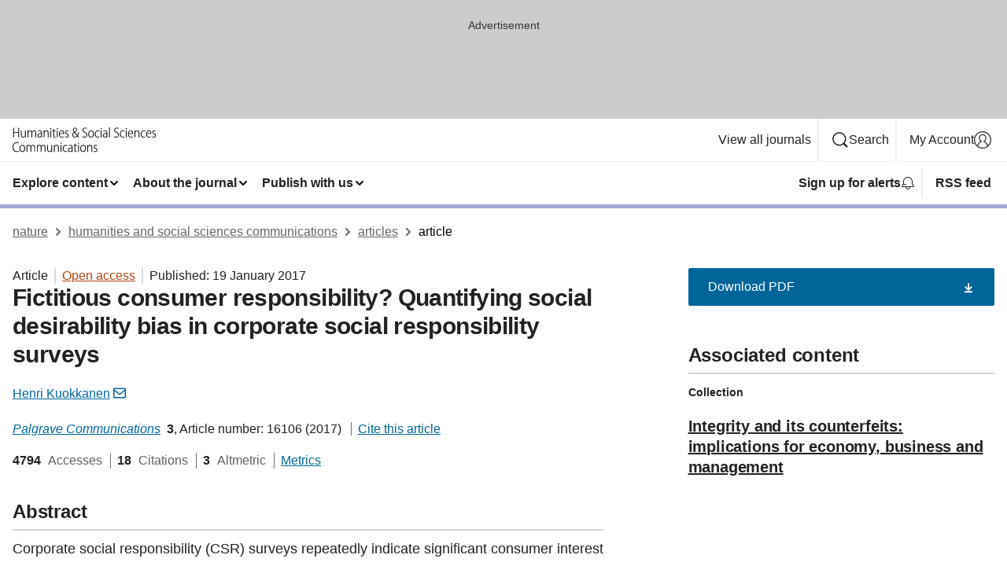

--- FILE ---
content_type: text/html; charset="UTF-8"
request_url: https://www.nature.com/articles/palcomms2016106
body_size: 116565
content:
<!DOCTYPE html>
<html lang="en" class="grade-c">
<head>
    <title>Fictitious consumer responsibility? Quantifying social desirability bias in corporate social responsibility surveys | Humanities and Social Sciences Communications</title>
    
        
<link rel="alternate" type="application/rss+xml" href="https://www.nature.com/palcomms.rss"/>


    

<link rel="preconnect" href="https://cmp.nature.com" crossorigin>

<meta http-equiv="X-UA-Compatible" content="IE=edge">
<meta name="applicable-device" content="pc,mobile">
<meta name="viewport" content="width=device-width,initial-scale=1.0,maximum-scale=5,user-scalable=yes">
<meta name="360-site-verification" content="5a2dc4ab3fcb9b0393241ffbbb490480" />

<script data-test="dataLayer">
    window.dataLayer = [{"content":{"category":{"contentType":"article","legacy":{"webtrendsPrimaryArticleType":"research","webtrendsSubjectTerms":"business-and-management;psychology","webtrendsContentCategory":null,"webtrendsContentCollection":"Integrity and its counterfeits: implications for economy, business and management","webtrendsContentGroup":"Palgrave Communications","webtrendsContentGroupType":null,"webtrendsContentSubGroup":"Article","status":null}},"article":{"doi":"10.1057/palcomms.2016.106"},"attributes":{"cms":null,"deliveryPlatform":"oscar","copyright":{"open":true,"legacy":{"webtrendsLicenceType":"http://creativecommons.org/licenses/by/4.0/"}}},"contentInfo":{"authors":["Henri Kuokkanen"],"publishedAt":1484784000,"publishedAtString":"2017-01-19","title":"Fictitious consumer responsibility? Quantifying social desirability bias in corporate social responsibility surveys","legacy":null,"publishedAtTime":null,"documentType":"aplusplus","subjects":"Business and management,Psychology"},"journal":{"pcode":"palcomms","title":"palgrave communications","volume":"3","issue":"1","id":41599,"publishingModel":"Open Access"},"authorization":{"status":true},"features":[{"name":"furtherReadingSection","present":true}],"collection":{"id":"txrkdkkyxw"}},"page":{"category":{"pageType":"article"},"attributes":{"template":"mosaic","featureFlags":[{"name":"download-collection-test","active":false},{"name":"download-issue-test","active":false},{"name":"nature-onwards-journey","active":false}],"testGroup":null},"search":null},"privacy":{},"version":"1.0.0","product":null,"session":null,"user":null,"backHalfContent":true,"country":"US","hasBody":true,"uneditedManuscript":false,"twitterId":["o3xnx","o43y9","o3ef7"],"baiduId":"d38bce82bcb44717ccc29a90c4b781ea","japan":false}];
    window.dataLayer.push({
        ga4MeasurementId: 'G-ERRNTNZ807',
        ga360TrackingId: 'UA-71668177-1',
        twitterId: ['3xnx', 'o43y9', 'o3ef7'],
        baiduId: 'd38bce82bcb44717ccc29a90c4b781ea',
        ga4ServerUrl: 'https://collect.nature.com',
        imprint: 'nature'
    });
</script>

<script>
    (function(w, d) {
        w.config = w.config || {};
        w.config.mustardcut = false;

        
        if (w.matchMedia && w.matchMedia('only print, only all and (prefers-color-scheme: no-preference), only all and (prefers-color-scheme: light), only all and (prefers-color-scheme: dark)').matches) {
            w.config.mustardcut = true;
            d.classList.add('js');
            d.classList.remove('grade-c');
            d.classList.remove('no-js');
        }
    })(window, document.documentElement);
</script>
 



     
    
    
        
    
    <style>@media only print, only all and (prefers-color-scheme: no-preference), only all and (prefers-color-scheme: light), only all and (prefers-color-scheme: dark) {  .c-card--major .c-card__title,.u-h1,.u-h2,h1,h2,h2.app-access-wall__title{font-family:-apple-system,BlinkMacSystemFont,Segoe UI,Roboto,Oxygen-Sans,Ubuntu,Cantarell,Helvetica Neue,sans-serif;font-weight:700}.c-article-editorial-summary__container .c-article-editorial-summary__article-title,.c-card__title,.c-reading-companion__figure-title,.u-h3,.u-h4,h3,h4,h5,h6{letter-spacing:-.0117156rem}html{line-height:1.15;text-size-adjust:100%;box-sizing:border-box;font-size:100%;height:100%;overflow-y:scroll}body{background:#eee;color:#222;font-family:-apple-system,BlinkMacSystemFont,Segoe UI,Roboto,Oxygen-Sans,Ubuntu,Cantarell,Helvetica Neue,sans-serif;font-size:1.125rem;line-height:1.76;margin:0;min-height:100%}details,main{display:block}h1{font-size:2em;margin:.67em 0}a,sup{vertical-align:baseline}a{background-color:transparent;color:#069;overflow-wrap:break-word;text-decoration:underline;text-decoration-skip-ink:auto;word-break:break-word}b{font-weight:bolder}sup{font-size:75%;line-height:0;position:relative;top:-.5em}img{border:0;height:auto;max-width:100%;vertical-align:middle}button,input,select{font-family:inherit;font-size:100%;line-height:1.15;margin:0}button,input{overflow:visible}button,select{text-transform:none}[type=submit],button{-webkit-appearance:button}[type=checkbox]{box-sizing:border-box;padding:0}summary{display:list-item}[hidden]{display:none}button{border-radius:0;cursor:pointer}h1{font-size:2rem;font-weight:700;letter-spacing:-.0390625rem;line-height:2.25rem}.c-card--major .c-card__title,.u-h1,.u-h2,button,h1,h2,h2.app-access-wall__title{font-family:-apple-system,BlinkMacSystemFont,Segoe UI,Roboto,Oxygen-Sans,Ubuntu,Cantarell,Helvetica Neue,sans-serif}.c-card--major .c-card__title,.u-h2,h2{font-size:1.5rem;font-weight:700;letter-spacing:-.0117156rem;line-height:1.6rem}.u-h3{letter-spacing:-.0117156rem}.c-article-editorial-summary__container .c-article-editorial-summary__article-title,.c-card__title,.c-reading-companion__figure-title,.u-h3,.u-h4,h3,h4,h5,h6{font-family:-apple-system,BlinkMacSystemFont,Segoe UI,Roboto,Oxygen-Sans,Ubuntu,Cantarell,Helvetica Neue,sans-serif;font-size:1.25rem;font-weight:700;line-height:1.4rem}.c-article-editorial-summary__container .c-article-editorial-summary__article-title,.c-reading-companion__figure-title,.u-h4,h3,h4,h5,h6{letter-spacing:-.0117156rem}.c-reading-companion__figure-title,.u-h4{font-size:1.125rem}input+label{padding-left:.5em}nav ol,nav ul{list-style:none none}p:empty{display:none}.c-nature-box{background-color:#fff;border:1px solid #d5d5d5;border-radius:2px;box-shadow:0 0 5px 0 rgba(51,51,51,.1);line-height:1.3;margin-bottom:24px;padding:16px 16px 3px}.c-nature-box__text{font-size:1rem;margin-bottom:16px}.c-nature-box--access-to-pdf{display:none}@media only screen and (min-width:1024px){.c-nature-box--mobile{display:none}}.c-nature-box .c-pdf-download{margin-bottom:16px!important}.c-nature-box svg+.c-article__button-text{margin-left:8px}.c-nature-box--version{background-color:#eee}.c-nature-box__wrapper{transform:translateZ(0)}.c-nature-box__wrapper--placeholder{min-height:165px}.sans-serif{font-family:-apple-system,BlinkMacSystemFont,Segoe UI,Roboto,Oxygen-Sans,Ubuntu,Cantarell,Helvetica Neue,sans-serif}.article-page{background:#fff}p{overflow-wrap:break-word;word-break:break-word}.c-article-header{font-family:-apple-system,BlinkMacSystemFont,Segoe UI,Roboto,Oxygen-Sans,Ubuntu,Cantarell,Helvetica Neue,sans-serif;margin-bottom:40px}.c-article-identifiers{color:#6f6f6f;display:flex;flex-wrap:wrap;font-size:1rem;line-height:1.3;list-style:none;padding:0}.c-article-identifiers__item{list-style:none;margin-right:8px;padding-right:8px}.c-article-identifiers__item:last-child{margin-right:0;padding-right:0}.c-article-title{font-size:1.5rem;line-height:1.25;margin:0 0 16px}@media only screen and (min-width:768px){.c-article-title{font-size:1.875rem;line-height:1.2}}.c-article-author-list{display:inline;font-size:1rem;list-style:none;margin:0 8px 0 0;padding:0;width:100%}.c-article-author-list__item{display:inline;padding-right:0}.c-article-author-list svg{margin-left:4px}.c-article-author-list__show-more{display:none;margin-right:4px}.c-article-author-list__button,.js .c-article-author-list__item--hide,.js .c-article-author-list__show-more{display:none}.js .c-article-author-list--long .c-article-author-list__show-more,.js .c-article-author-list--long+.c-article-author-list__button{display:inline}@media only screen and (max-width:539px){.js .c-article-author-list__item--hide-small-screen{display:none}.js .c-article-author-list--short .c-article-author-list__show-more,.js .c-article-author-list--short+.c-article-author-list__button{display:inline}}#uptodate-client,.js .c-article-author-list--expanded .c-article-author-list__show-more{display:none!important}.js .c-article-author-list--expanded .c-article-author-list__item--hide-small-screen{display:inline!important}.c-article-author-list__button,.c-button-author-list{background:#ebf1f5;border:4px solid #ebf1f5;border-radius:20px;color:#666;font-size:.875rem;line-height:1.4;padding:2px 11px 2px 8px;text-decoration:none}.c-article-author-list__button svg,.c-button-author-list svg{margin:1px 4px 0 0}.c-article-author-list__button:hover,.c-button-author-list:hover{background:#069;border-color:transparent;color:#fff}.c-article-info-details{font-size:1rem;margin-bottom:8px;margin-top:16px}.c-article-info-details__cite-as{border-left:1px solid #6f6f6f;margin-left:8px;padding-left:8px}.c-article-metrics-bar{display:flex;flex-wrap:wrap;font-size:1rem;line-height:1.3}.c-article-metrics-bar__wrapper{margin:16px 0}.c-article-metrics-bar__item{align-items:baseline;border-right:1px solid #6f6f6f;margin-right:8px}.c-article-metrics-bar__item:last-child{border-right:0}.c-article-metrics-bar__count{font-weight:700;margin:0}.c-article-metrics-bar__label{color:#626262;font-style:normal;font-weight:400;margin:0 10px 0 5px}.c-article-metrics-bar__details{margin:0}.c-article-main-column{font-family:-apple-system,BlinkMacSystemFont,Segoe UI,Roboto,Oxygen-Sans,Ubuntu,Cantarell,Helvetica Neue,sans-serif;margin-right:8.6%;width:60.2%}@media only screen and (max-width:1023px){.c-article-main-column{margin-right:0;width:100%}}.c-article-extras{float:left;font-family:-apple-system,BlinkMacSystemFont,Segoe UI,Roboto,Oxygen-Sans,Ubuntu,Cantarell,Helvetica Neue,sans-serif;width:31.2%}@media only screen and (max-width:1023px){.c-article-extras{display:none}}.c-article-associated-content__container .c-article-associated-content__title,.c-article-section__title{border-bottom:2px solid #d5d5d5;font-size:1.25rem;margin:0;padding-bottom:8px}@media only screen and (min-width:768px){.c-article-associated-content__container .c-article-associated-content__title,.c-article-section__title{font-size:1.5rem;line-height:1.24}}.c-article-associated-content__container .c-article-associated-content__title{margin-bottom:8px}.c-article-body p{margin-bottom:24px;margin-top:0}.c-article-section{clear:both}.c-article-section__content{margin-bottom:40px;padding-top:8px}@media only screen and (max-width:1023px){.c-article-section__content{padding-left:0}}.c-article-authors-search{margin-bottom:24px;margin-top:0}.c-article-authors-search__item,.c-article-authors-search__title{font-family:-apple-system,BlinkMacSystemFont,Segoe UI,Roboto,Oxygen-Sans,Ubuntu,Cantarell,Helvetica Neue,sans-serif}.c-article-authors-search__title{color:#626262;font-size:1.05rem;font-weight:700;margin:0;padding:0}.c-article-authors-search__item{font-size:1rem}.c-article-authors-search__text{margin:0}.c-code-block{border:1px solid #fff;font-family:monospace;margin:0 0 24px;padding:20px}.c-code-block__heading{font-weight:400;margin-bottom:16px}.c-code-block__line{display:block;overflow-wrap:break-word;white-space:pre-wrap}.c-article-share-box__no-sharelink-info{font-size:.813rem;font-weight:700;margin-bottom:24px;padding-top:4px}.c-article-share-box__only-read-input{border:1px solid #d5d5d5;box-sizing:content-box;display:inline-block;font-size:.875rem;font-weight:700;height:24px;margin-bottom:8px;padding:8px 10px}.c-article-share-box__button--link-like{background-color:transparent;border:0;color:#069;cursor:pointer;font-size:.875rem;margin-bottom:8px;margin-left:10px}.c-article-editorial-summary__container{font-family:-apple-system,BlinkMacSystemFont,Segoe UI,Roboto,Oxygen-Sans,Ubuntu,Cantarell,Helvetica Neue,sans-serif;font-size:1rem}.c-article-editorial-summary__container .c-article-editorial-summary__content p:last-child{margin-bottom:0}.c-article-editorial-summary__container .c-article-editorial-summary__content--less{max-height:9.5rem;overflow:hidden}.c-article-editorial-summary__container .c-article-editorial-summary__button{background-color:#fff;border:0;color:#069;font-size:.875rem;margin-bottom:16px}.c-article-editorial-summary__container .c-article-editorial-summary__button.active,.c-article-editorial-summary__container .c-article-editorial-summary__button.hover,.c-article-editorial-summary__container .c-article-editorial-summary__button:active,.c-article-editorial-summary__container .c-article-editorial-summary__button:hover{text-decoration:underline;text-decoration-skip-ink:auto}.c-article-associated-content__container .c-article-associated-content__collection-label{font-size:.875rem;line-height:1.4}.c-article-associated-content__container .c-article-associated-content__collection-title{line-height:1.3}.c-reading-companion{clear:both;min-height:389px}.c-reading-companion__sticky{max-width:389px}.c-reading-companion__scroll-pane{margin:0;min-height:200px;overflow:hidden auto}.c-reading-companion__tabs{display:flex;flex-flow:row nowrap;font-size:1rem;list-style:none;margin:0 0 8px;padding:0}.c-reading-companion__tabs>li{flex-grow:1}.c-reading-companion__tab{background-color:#eee;border:1px solid #d5d5d5;border-image:initial;border-left-width:0;color:#0067c5;font-size:1rem;padding:8px 8px 8px 15px;text-align:left;width:100%}.c-reading-companion__tabs li:first-child .c-reading-companion__tab{border-left-width:1px}.c-reading-companion__tab--active{background-color:#fff;border-bottom:1px solid #fff;color:#222;font-weight:700}.c-reading-companion__sections-list{list-style:none;padding:0}.c-reading-companion__figures-list,.c-reading-companion__references-list{list-style:none;min-height:389px;padding:0}.c-reading-companion__sections-list{margin:0 0 8px;min-height:50px}.c-reading-companion__section-item{font-size:1rem;padding:0}.c-reading-companion__section-item a{display:block;line-height:1.5;overflow:hidden;padding:8px 0 8px 16px;text-overflow:ellipsis;white-space:nowrap}.c-reading-companion__figure-item{border-top:1px solid #d5d5d5;font-size:1rem;padding:16px 8px 16px 0}.c-reading-companion__figure-item:first-child{border-top:none;padding-top:8px}.c-reading-companion__reference-item{border-top:1px solid #d5d5d5;font-size:1rem;padding:8px 8px 8px 16px}.c-reading-companion__reference-item:first-child{border-top:none}.c-reading-companion__reference-item a{word-break:break-word}.c-reading-companion__reference-citation{display:inline}.c-reading-companion__reference-links{font-size:.813rem;font-weight:700;list-style:none;margin:8px 0 0;padding:0;text-align:right}.c-reading-companion__reference-links>a{display:inline-block;padding-left:8px}.c-reading-companion__reference-links>a:first-child{display:inline-block;padding-left:0}.c-reading-companion__figure-title{display:block;margin:0 0 8px}.c-reading-companion__figure-links{display:flex;justify-content:space-between;margin:8px 0 0}.c-reading-companion__figure-links>a{align-items:center;display:flex}.c-reading-companion__figure-full-link svg{height:.8em;margin-left:2px}.c-reading-companion__panel{border-top:none;display:none;margin-top:0;padding-top:0}.c-cod,.c-reading-companion__panel--active{display:block}.c-cod{font-size:1rem;width:100%}.c-cod__form{background:#ebf0f3}.c-cod__prompt{font-size:1.125rem;line-height:1.3;margin:0 0 24px}.c-cod__label{display:block;margin:0 0 4px}.c-cod__row{display:flex;margin:0 0 16px}.c-cod__row:last-child{margin:0}.c-cod__input{border:1px solid #d5d5d5;border-radius:2px;flex:1 1 auto;margin:0;padding:13px}.c-cod__input--submit{background-color:#069;border:1px solid #069;color:#fff;flex-shrink:1;margin-left:8px;transition:background-color .2s ease-out 0s,color .2s ease-out 0s}.c-cod__input--submit-single{flex-basis:100%;flex-shrink:0;margin:0}.c-cod__input--submit:focus,.c-cod__input--submit:hover{background-color:#fff;color:#069}.c-pdf-download__link .u-icon{padding-top:2px}.c-pdf-download{display:flex;margin-bottom:24px;max-height:48px}@media only screen and (min-width:540px){.c-pdf-download{max-height:none}}@media only screen and (min-width:1024px){.c-pdf-download{max-height:48px}}.c-pdf-download__link{display:flex;flex:1 1 0%}.c-pdf-download__link:hover{text-decoration:none}.c-pdf-download__text{padding-right:4px}@media only screen and (max-width:539px){.c-pdf-download__text{text-transform:capitalize}}@media only screen and (min-width:540px){.c-pdf-download__text{padding-right:8px}}.c-context-bar--sticky .c-pdf-download{display:block;margin-bottom:0;white-space:nowrap}@media only screen and (max-width:539px){.c-pdf-download .u-sticky-visually-hidden{border:0;clip:rect(0,0,0,0);height:1px;margin:-100%;overflow:hidden;padding:0;position:absolute!important;width:1px}}.c-pdf-container{display:flex;justify-content:flex-end}@media only screen and (max-width:539px){.c-pdf-container .c-pdf-download{display:flex;flex-basis:100%}}.c-pdf-container .c-pdf-download+.c-pdf-download{margin-left:16px}.c-article-extras .c-pdf-container .c-pdf-download{width:100%}.c-article-extras .c-pdf-container .c-pdf-download+.c-pdf-download{margin-left:0}@media only screen and (min-width:540px){.c-context-bar--sticky .c-pdf-download__link{align-items:center;flex:1 1 183px}}@media only screen and (max-width:320px){.c-context-bar--sticky .c-pdf-download__link{padding:16px}}.article-page--commercial .c-article-main-column .c-pdf-button__container .c-pdf-download{display:none}@media only screen and (max-width:1023px){.article-page--commercial .c-article-main-column .c-pdf-button__container .c-pdf-download{display:block}}.c-recommendations-column-switch .c-meta{margin-top:auto}.c-context-bar{box-shadow:0 0 10px 0 rgba(51,51,51,.2);position:relative;width:100%}.c-context-bar__container{margin:0 auto;max-width:1280px;padding:0 16px}.c-context-bar__title{display:none}.app-researcher-popup__link.hover,.app-researcher-popup__link.visited,.app-researcher-popup__link:hover,.app-researcher-popup__link:visited,.c-article-metrics__heading a,.c-article-metrics__posts .c-card__title a{color:inherit}.c-article-authors-search__list{align-items:center;display:flex;flex-wrap:wrap;gap:16px 16px;justify-content:center}@media only screen and (min-width:320px){.c-article-authors-search__list{justify-content:normal}}.c-article-authors-search__text{align-items:center;display:flex;flex-flow:column wrap;font-size:14px;justify-content:center}@media only screen and (min-width:320px){.c-article-authors-search__text{flex-direction:row;font-size:16px}}.c-article-authors-search__links-text{font-weight:700;margin-right:8px;text-align:center}@media only screen and (min-width:320px){.c-article-authors-search__links-text{text-align:left}}.c-article-authors-search__list-item--left{flex:1 1 100%}@media only screen and (min-width:320px){.c-article-authors-search__list-item--left{flex-basis:auto}}.c-article-authors-search__list-item--right{flex:1 1 auto}.c-article-identifiers{margin:0}.c-article-identifiers__item{border-right:2px solid #cedbe0;color:#222;font-size:14px}@media only screen and (min-width:320px){.c-article-identifiers__item{font-size:16px}}.c-article-identifiers__item:last-child{border-right:none}.c-article-metrics__posts .c-card__title{font-size:1.05rem}.c-article-metrics__posts .c-card__title+span{color:#6f6f6f;font-size:1rem}.app-author-list{color:#222;font-family:-apple-system,BlinkMacSystemFont,Segoe UI,Roboto,Oxygen-Sans,Ubuntu,Cantarell,Helvetica Neue,sans-serif;font-size:1rem;line-height:1.4;list-style:none;margin:0;padding:0}.app-author-list>li,.c-breadcrumbs>li,.c-footer__links>li,.js .app-author-list,.u-list-comma-separated>li,.u-list-inline>li{display:inline}.app-author-list>li:not(:first-child):not(:last-child):before{content:", "}.app-author-list>li:not(:only-child):last-child:before{content:" & "}.app-author-list--compact{font-size:.875rem;line-height:1.4}.app-author-list--truncated>li:not(:only-child):last-child:before{content:" ... "}.js .app-author-list__hide{display:none;visibility:hidden}.js .app-author-list__hide:first-child+*{margin-block-start:0}.c-ad{text-align:center}@media only screen and (min-width:320px){.c-ad{padding:8px}}.c-ad--728x90{background-color:#ccc;display:none}.c-ad--728x90 .c-ad__inner{min-height:calc(1.5em + 94px)}@media only screen and (min-width:768px){.js .c-ad--728x90{display:none}.js .u-show-following-ad+.c-ad--728x90{display:block}}.c-ad__label{color:#333;font-weight:400;line-height:1.5;margin-bottom:4px}.c-ad__label,.c-meta{font-family:-apple-system,BlinkMacSystemFont,Segoe UI,Roboto,Oxygen-Sans,Ubuntu,Cantarell,Helvetica Neue,sans-serif;font-size:.875rem}.c-meta{color:inherit;line-height:1.4;list-style:none;margin:0;padding:0}.c-meta--large{font-size:1rem}.c-meta--large .c-meta__item{margin-bottom:8px}.c-meta__item{display:inline-block;margin-bottom:4px}.c-meta__item:not(:last-child){border-right:1px solid #d5d5d5;margin-right:4px;padding-right:4px}@media only screen and (max-width:539px){.c-meta__item--block-sm-max{display:block}.c-meta__item--block-sm-max:not(:last-child){border-right:none;margin-right:0;padding-right:0}}@media only screen and (min-width:1024px){.c-meta__item--block-at-lg{display:block}.c-meta__item--block-at-lg:not(:last-child){border-right:none;margin-right:0;padding-right:0}}.c-meta__type{font-weight:700;text-transform:none}.c-skip-link{background:#069;bottom:auto;color:#fff;font-family:-apple-system,BlinkMacSystemFont,Segoe UI,Roboto,Oxygen-Sans,Ubuntu,Cantarell,Helvetica Neue,sans-serif;font-size:.875rem;padding:8px;position:absolute;text-align:center;transform:translateY(-100%);z-index:9999}@media (prefers-reduced-motion:reduce){.c-skip-link{transition:top .3s ease-in-out 0s}}@media print{.c-skip-link{display:none}}.c-skip-link:link{color:#fff}.c-status-message{align-items:center;box-sizing:border-box;display:flex;font-family:-apple-system,BlinkMacSystemFont,Segoe UI,Roboto,Oxygen-Sans,Ubuntu,Cantarell,Helvetica Neue,sans-serif;font-size:1rem;position:relative;width:100%}.c-card__summary>p:last-child,.c-status-message :last-child{margin-bottom:0}.c-status-message--boxed{background-color:#fff;border:1px solid #eee;border-radius:2px;line-height:1.4;padding:16px}.c-status-message__heading{font-family:-apple-system,BlinkMacSystemFont,Segoe UI,Roboto,Oxygen-Sans,Ubuntu,Cantarell,Helvetica Neue,sans-serif;font-size:1rem;font-weight:700}.c-status-message__icon{fill:currentcolor;display:inline-block;flex:0 0 auto;height:1.5em;margin-right:8px;transform:translate(0);vertical-align:text-top;width:1.5em}.c-status-message__icon--top{align-self:flex-start}.c-status-message--info .c-status-message__icon{color:#003f8d}.c-status-message--boxed.c-status-message--info{border-bottom:4px solid #003f8d}.c-status-message--error .c-status-message__icon{color:#c40606}.c-status-message--boxed.c-status-message--error{border-bottom:4px solid #c40606}.c-status-message--success .c-status-message__icon{color:#00b8b0}.c-status-message--boxed.c-status-message--success{border-bottom:4px solid #00b8b0}.c-status-message--warning .c-status-message__icon{color:#edbc53}.c-status-message--boxed.c-status-message--warning{border-bottom:4px solid #edbc53}.c-breadcrumbs{color:#000;font-family:-apple-system,BlinkMacSystemFont,Segoe UI,Roboto,Oxygen-Sans,Ubuntu,Cantarell,Helvetica Neue,sans-serif;font-size:1rem;list-style:none;margin:0;padding:0}.c-breadcrumbs__link{color:#666}svg.c-breadcrumbs__chevron{margin:4px 4px 0;fill:#888;height:10px;width:10px}@media only screen and (max-width:539px){.c-breadcrumbs .c-breadcrumbs__item{display:none}.c-breadcrumbs .c-breadcrumbs__item:last-child,.c-breadcrumbs .c-breadcrumbs__item:nth-last-child(2){display:inline}}.c-card{background-color:transparent;border:0;box-shadow:none;display:flex;flex-direction:column;font-size:14px;min-width:0;overflow:hidden;padding:0;position:relative}.c-card--no-shape{background:0 0;border:0;box-shadow:none}.c-card__image{display:flex;justify-content:center;overflow:hidden;padding-bottom:56.25%;position:relative}@supports (aspect-ratio:1/1){.c-card__image{padding-bottom:0}}.c-card__image img{left:0;min-height:100%;min-width:100%;position:absolute}@supports ((-o-object-fit:cover) or (object-fit:cover)){.c-card__image img{height:100%;object-fit:cover;width:100%}}.c-card__body{flex:1 1 auto;padding:16px}.c-card--no-shape .c-card__body{padding:0}.c-card--no-shape .c-card__body:not(:first-child){padding-top:16px}.c-card__title{letter-spacing:-.01875rem;margin-bottom:8px;margin-top:0}[lang=de] .c-card__title{hyphens:auto}.c-card__summary{line-height:1.4}.c-card__summary>p{margin-bottom:5px}.c-card__summary a{text-decoration:underline}.c-card__link:not(.c-card__link--no-block-link):before{bottom:0;content:"";left:0;position:absolute;right:0;top:0}.c-card--flush .c-card__body{padding:0}.c-card--major{font-size:1rem}.c-card--dark{background-color:#29303c;border-width:0;color:#e3e4e5}.c-card--dark .c-card__title{color:#fff}.c-card--dark .c-card__link,.c-card--dark .c-card__summary a{color:inherit}.c-header{background-color:#fff;border-bottom:5px solid #000;font-size:1rem;line-height:1.4;margin-bottom:16px}.c-header__row{padding:0;position:relative}.c-header__row:not(:last-child){border-bottom:1px solid #eee}.c-header__split{align-items:center;display:flex;justify-content:space-between}.c-header__logo-container{flex:1 1 0px;line-height:0;margin:8px 24px 8px 0}.c-header__logo{transform:translateZ(0)}.c-header__logo img{max-height:32px}.c-header__container{margin:0 auto;max-width:1280px}.c-header__menu{align-items:center;display:flex;flex:0 1 auto;flex-wrap:wrap;font-weight:700;gap:8px 8px;line-height:1.4;list-style:none;margin:0 -4px;padding:0}@media print{.c-header__menu{display:none}}@media only screen and (max-width:1023px){.c-header__menu--hide-lg-max{display:none;visibility:hidden}}.c-header__menu--global{font-weight:400;justify-content:flex-end}.c-header__menu--global svg{display:none;visibility:hidden}.c-header__menu--global svg:first-child+*{margin-block-start:0}@media only screen and (min-width:540px){.c-header__menu--global svg{display:block;visibility:visible}}.c-header__menu--journal{font-size:.875rem;margin:8px 0 8px -8px}@media only screen and (min-width:540px){.c-header__menu--journal{flex-wrap:nowrap;font-size:1rem}}.c-header__item{padding-bottom:0;padding-top:0;position:static}.c-header__item--pipe{border-left:2px solid #eee;padding-left:8px}.c-header__item--padding{padding-bottom:8px;padding-top:8px}@media only screen and (min-width:540px){.c-header__item--dropdown-menu{position:relative}}@media only screen and (min-width:1024px){.c-header__item--hide-lg{display:none;visibility:hidden}}@media only screen and (max-width:767px){.c-header__item--hide-md-max{display:none;visibility:hidden}.c-header__item--hide-md-max:first-child+*{margin-block-start:0}}.c-header__link{align-items:center;color:inherit;display:inline-flex;gap:4px 4px;padding:8px;white-space:nowrap}.c-header__link svg{transition-duration:.2s}.c-header__show-text{display:none;visibility:hidden}.has-tethered .c-header__heading--js-hide:first-child+*{margin-block-start:0}@media only screen and (min-width:540px){.c-header__show-text{display:inline;visibility:visible}}.c-header__show-text-sm{display:inline;visibility:visible}@media only screen and (min-width:540px){.c-header__show-text-sm{display:none;visibility:hidden}.c-header__show-text-sm:first-child+*{margin-block-start:0}}.c-header__dropdown{background-color:#000;border-bottom:1px solid #2f2f2f;color:#eee;font-size:.875rem;line-height:1.2;padding:16px 0}@media print{.c-header__dropdown{display:none}}.c-header__heading{display:inline-block;font-family:-apple-system,BlinkMacSystemFont,Segoe UI,Roboto,Oxygen-Sans,Ubuntu,Cantarell,Helvetica Neue,sans-serif;font-size:1.25rem;font-weight:400;line-height:1.4;margin-bottom:8px}.c-header__heading--keyline{border-top:1px solid;border-color:#2f2f2f;margin-top:16px;padding-top:16px;width:100%}.c-header__list{display:flex;flex-wrap:wrap;gap:0 16px;list-style:none;margin:0 -8px}.c-header__flush{margin:0 -8px}.c-header__visually-hidden{border:0;clip:rect(0,0,0,0);height:1px;margin:-100%;overflow:hidden;padding:0;position:absolute!important;width:1px}.c-header__search-form{margin-bottom:8px}.c-header__search-layout{display:flex;flex-wrap:wrap;gap:16px 16px}.c-header__search-layout>:first-child{flex:999 1 auto}.c-header__search-layout>*{flex:1 1 auto}.c-header__search-layout--max-width{max-width:720px}.c-header__search-button{align-items:center;background-color:transparent;background-image:none;border:1px solid #fff;border-radius:2px;color:#fff;cursor:pointer;display:flex;font-family:sans-serif;font-size:1rem;justify-content:center;line-height:1.15;margin:0;padding:8px 16px;position:relative;text-decoration:none;transition:all .25s ease 0s,color .25s ease 0s,border-color .25s ease 0s;width:100%}.c-header__input,.c-header__select{border:1px solid;border-radius:3px;box-sizing:border-box;font-size:1rem;padding:8px 16px;width:100%}.c-header__select{-webkit-appearance:none;background-image:url("data:image/svg+xml,%3Csvg height='16' viewBox='0 0 16 16' width='16' xmlns='http://www.w3.org/2000/svg'%3E%3Cpath d='m5.58578644 3-3.29289322-3.29289322c-.39052429-.39052429-.39052429-1.02368927 0-1.41421356s1.02368927-.39052429 1.41421356 0l4 4c.39052429.39052429.39052429 1.02368927 0 1.41421356l-4 4c-.39052429.39052429-1.02368927.39052429-1.41421356 0s-.39052429-1.02368927 0-1.41421356z' fill='%23333' fill-rule='evenodd' transform='matrix(0 1 -1 0 11 3)'/%3E%3C/svg%3E");background-position:right .7em top 50%;background-repeat:no-repeat;background-size:1em;box-shadow:0 1px 0 1px rgba(0,0,0,.04);display:block;margin:0;max-width:100%;min-width:150px}@media only screen and (min-width:540px){.c-header__menu--journal .c-header__item--dropdown-menu:last-child .c-header__dropdown.has-tethered{left:auto;right:0}}@media only screen and (min-width:768px){.c-header__menu--journal .c-header__item--dropdown-menu:last-child .c-header__dropdown.has-tethered{left:0;right:auto}}.c-header__dropdown.has-tethered{border-bottom:0;border-radius:0 0 2px 2px;left:0;position:absolute;top:100%;transform:translateY(5px);width:100%;z-index:1}@media only screen and (min-width:540px){.c-header__dropdown.has-tethered{transform:translateY(8px);width:auto}}@media only screen and (min-width:768px){.c-header__dropdown.has-tethered{min-width:225px}}.c-header__dropdown--full-width.has-tethered{padding:32px 0 24px;transform:none;width:100%}.has-tethered .c-header__heading--js-hide{display:none;visibility:hidden}.has-tethered .c-header__list--js-stack{flex-direction:column}.has-tethered .c-header__item--keyline,.has-tethered .c-header__list~.c-header__list .c-header__item:first-child{border-top:1px solid #d5d5d5;margin-top:8px;padding-top:8px}.c-header__item--snid-account-widget{display:flex}.c-header__container{padding:0 4px}.c-header__list{padding:0 12px}.c-header__menu .c-header__link{font-size:14px}.c-header__item--snid-account-widget .c-header__link{padding:8px}.c-header__menu--journal{margin-left:0}@media only screen and (min-width:540px){.c-header__container{padding:0 16px}.c-header__menu--journal{margin-left:-8px}.c-header__menu .c-header__link{font-size:16px}.c-header__link--search{gap:13px 13px}}.u-button{align-items:center;background-color:transparent;background-image:none;border-radius:2px;cursor:pointer;display:inline-flex;font-family:sans-serif;font-size:1rem;justify-content:center;line-height:1.3;margin:0;padding:8px;position:relative;text-decoration:none;transition:all .25s ease 0s,color .25s ease 0s,border-color .25s ease 0s;width:auto}.u-button svg,.u-button--primary svg{fill:currentcolor}.u-button{border:1px solid #069;color:#069}.u-button--primary{background-color:#069;background-image:none;border:1px solid #069;color:#fff}.u-button--full-width{display:flex;width:100%}.u-display-none{display:none}.js .u-js-hide,.u-hide{display:none;visibility:hidden}.u-hide:first-child+*{margin-block-start:0}.u-visually-hidden{border:0;clip:rect(0,0,0,0);height:1px;margin:-100%;overflow:hidden;padding:0;position:absolute!important;width:1px}@media print{.u-hide-print{display:none}}@media only screen and (min-width:1024px){.u-hide-at-lg{display:none;visibility:hidden}.u-hide-at-lg:first-child+*{margin-block-start:0}}.u-clearfix:after,.u-clearfix:before{content:"";display:table}.u-clearfix:after{clear:both}.u-color-open-access{color:#b74616}.u-float-left{float:left}.u-icon{fill:currentcolor;display:inline-block;height:1em;transform:translate(0);vertical-align:text-top;width:1em}.u-full-height{height:100%}.u-link-inherit{color:inherit}.u-list-reset{list-style:none;margin:0;padding:0}.u-text-bold{font-weight:700}.u-container{margin:0 auto;max-width:1280px;padding:0 16px}.u-justify-content-space-between{justify-content:space-between}.u-mt-32{margin-top:32px}.u-mb-8{margin-bottom:8px}.u-mb-16{margin-bottom:16px}.u-mb-24{margin-bottom:24px}.u-mb-32{margin-bottom:32px}.u-mb-48{margin-bottom:48px}.u-pa-16{padding:16px}html *,html :after,html :before{box-sizing:inherit}.c-article-section__title,.c-article-title{font-weight:700}.c-card__title{line-height:1.4em}.c-article__button{background-color:#069;border:1px solid #069;border-radius:2px;color:#fff;display:flex;font-family:-apple-system,BlinkMacSystemFont,Segoe UI,Roboto,Oxygen-Sans,Ubuntu,Cantarell,Helvetica Neue,sans-serif;font-size:.875rem;line-height:1.4;margin-bottom:16px;padding:13px;transition:background-color .2s ease-out 0s,color .2s ease-out 0s}.c-article__button,.c-article__button:hover{text-decoration:none}.c-article__button--inverted,.c-article__button:hover{background-color:#fff;color:#069}.c-article__button--inverted:hover{background-color:#069;color:#fff}.c-header__link{text-decoration:inherit}.grade-c-hide{display:block}.c-pdf-download__link{padding:13px 24px} } </style>




    
        <link data-test="critical-css-handler" data-inline-css-source="critical-css" rel="stylesheet" href="/static/css/enhanced-article-49525facc3.css" media="print" onload="this.media='only print, only all and (prefers-color-scheme: no-preference), only all and (prefers-color-scheme: light), only all and (prefers-color-scheme: dark)';this.onload=null">
    
    <noscript>
        <link rel="stylesheet" type="text/css" href="/static/css/enhanced-article-49525facc3.css" media="only print, only all and (prefers-color-scheme: no-preference), only all and (prefers-color-scheme: light), only all and (prefers-color-scheme: dark)">
    </noscript>

<link rel="stylesheet" type="text/css" href="/static/css/article-print-fb7cb72232.css" media="print">
    



<link rel="apple-touch-icon" sizes="180x180" href=/static/images/favicons/nature/apple-touch-icon-f39cb19454.png>
<link rel="icon" type="image/png" sizes="48x48" href=/static/images/favicons/nature/favicon-48x48-b52890008c.png>
<link rel="icon" type="image/png" sizes="32x32" href=/static/images/favicons/nature/favicon-32x32-3fe59ece92.png>
<link rel="icon" type="image/png" sizes="16x16" href=/static/images/favicons/nature/favicon-16x16-951651ab72.png>
<link rel="manifest" href=/static/manifest.json crossorigin="use-credentials">
<link rel="mask-icon" href=/static/images/favicons/nature/safari-pinned-tab-69bff48fe6.svg color="#000000">
<link rel="shortcut icon" href=/static/images/favicons/nature/favicon.ico>
<meta name="msapplication-TileColor" content="#000000">
<meta name="msapplication-config" content=/static/browserconfig.xml>
<meta name="theme-color" content="#000000">
<meta name="application-name" content="Nature">


<script>
    (function () {
        if ( typeof window.CustomEvent === "function" ) return false;
        function CustomEvent ( event, params ) {
            params = params || { bubbles: false, cancelable: false, detail: null };
            var evt = document.createEvent( 'CustomEvent' );
            evt.initCustomEvent( event, params.bubbles, params.cancelable, params.detail );
            return evt;
        }

        CustomEvent.prototype = window.Event.prototype;

        window.CustomEvent = CustomEvent;
    })();
</script>


<script>
    (function (w, d, s) {
        var urlParams = new URLSearchParams(w.location.search);
        if (urlParams.get('gptAdsTest') !== null) {
            d.addEventListener('sncc:initialise', function (e) {
                var t = d.createElement(s);
                var h = d.getElementsByTagName(s)[0];
                t.src = 'https://' + (e.detail.C03 ? 'securepubads.g.doubleclick' : 'pagead2.googlesyndication') + '.net/tag/js/gpt.js';
                t.async = false;
                t.onload = function () {
                    var n = d.createElement(s);
                    n.src = 'https://fed-libs.nature.com/production/gpt-ads-gtm.min.js';
                    n.async = false;
                    h.insertAdjacentElement('afterend', n);
                };
                h.insertAdjacentElement('afterend', t);
            })
        }
    })(window, document, 'script');
</script>
    
<!-- Google Tag Manager -->
<script data-test="gtm-head">
    window.initGTM = function() {
        if (window.config.mustardcut) {
            (function (w, d, s, l, i) {
                w[l] = w[l] || [];
                w[l].push({'gtm.start': new Date().getTime(), event: 'gtm.js'});
                var f = d.getElementsByTagName(s)[0],
                        j = d.createElement(s),
                        dl = l != 'dataLayer' ? '&l=' + l : '';
                j.async = true;
                j.src = 'https://sgtm.nature.com/gtm.js?id=' + i + dl;
                f.parentNode.insertBefore(j, f);
            })(window, document, 'script', 'dataLayer', 'GTM-MRVXSHQ');
        }
    }
</script>
<!-- End Google Tag Manager -->

    <script>
    (function(w,d,t) {
        function cc() {
            var h = w.location.hostname;
            if (h === 'preview-www.nature.com') return;
            var e = d.createElement(t),
                s = d.getElementsByTagName(t)[0];
            if (h === 'nature.com' || h.endsWith('.nature.com')) {
                e.src = 'https://cmp.nature.com/production_live/en/consent-bundle-8-100.js';
                e.setAttribute('onload', "initGTM(window,document,'script','dataLayer','GTM-MRVXSHQ')");
            } else {
                e.src = '/static/js/cookie-consent-es5-bundle-8d962b73c2.js';
                e.setAttribute('data-consent', h);
            }
            s.insertAdjacentElement('afterend', e);
        }
        cc();
    })(window,document,'script');
</script>


<script id="js-position0">
    (function(w, d) {
        w.idpVerifyPrefix = 'https://verify.nature.com';
        w.ra21Host = 'https://wayf.springernature.com';
        var moduleSupport = (function() {
            return 'noModule' in d.createElement('script');
        })();

        if (w.config.mustardcut === true) {
            w.loader = {
                index: 0,
                registered: [],
                scripts: [
                    
                        {src: '/static/js/global-article-es6-bundle-e979e7e7bc.js', test: 'global-article-js', module: true},
                        {src: '/static/js/global-article-es5-bundle-597536b0e3.js', test: 'global-article-js', nomodule: true},
                        {src: '/static/js/shared-es6-bundle-0c7392804a.js', test: 'shared-js', module: true},
                        {src: '/static/js/shared-es5-bundle-f97043df39.js', test: 'shared-js', nomodule: true},
                        {src: '/static/js/header-150-es6-bundle-5bb959eaa1.js', test: 'header-150-js', module: true},
                        {src: '/static/js/header-150-es5-bundle-994fde5b1d.js', test: 'header-150-js', nomodule: true}
                    
                ].filter(function (s) {
                    if (s.src === null) return false;
                    if (moduleSupport && s.nomodule) return false;
                    return !(!moduleSupport && s.module);
                }),

                register: function (value) {
                    this.registered.push(value);
                },

                ready: function () {
                    if (this.registered.length === this.scripts.length) {
                        this.registered.forEach(function (fn) {
                            if (typeof fn === 'function') {
                                setTimeout(fn, 0); 
                            }
                        });
                        this.ready = function () {};
                    }
                },

                insert: function (s) {
                    var t = d.getElementById('js-position' + this.index);
                    if (t && t.insertAdjacentElement) {
                        t.insertAdjacentElement('afterend', s);
                    } else {
                        d.head.appendChild(s);
                    }
                    ++this.index;
                },

                createScript: function (script, beforeLoad) {
                    var s = d.createElement('script');
                    s.id = 'js-position' + (this.index + 1);
                    s.setAttribute('data-test', script.test);
                    if (beforeLoad) {
                        s.defer = 'defer';
                        s.onload = function () {
                            if (script.noinit) {
                                loader.register(true);
                            }
                            if (d.readyState === 'interactive' || d.readyState === 'complete') {
                                loader.ready();
                            }
                        };
                    } else {
                        s.async = 'async';
                    }
                    s.src = script.src;
                    return s;
                },

                init: function () {
                    this.scripts.forEach(function (s) {
                        loader.insert(loader.createScript(s, true));
                    });

                    d.addEventListener('DOMContentLoaded', function () {
                        loader.ready();
                        var conditionalScripts;
                        
                            conditionalScripts = [
                                {match: 'div[data-pan-container]', src: '/static/js/pan-zoom-es6-bundle-464a2af269.js', test: 'pan-zoom-js',  module: true },
                                {match: 'div[data-pan-container]', src: '/static/js/pan-zoom-es5-bundle-98fb9b653b.js', test: 'pan-zoom-js',  nomodule: true },
                                {match: 'math,span.mathjax-tex', src: '/static/js/math-es6-bundle-55688a0084.js', test: 'math-js', module: true},
                                {match: 'math,span.mathjax-tex', src: '/static/js/math-es5-bundle-6a270012ec.js', test: 'math-js', nomodule: true}
                            ];
                        

                        if (conditionalScripts) {
                            conditionalScripts.filter(function (script) {
                                return !!document.querySelector(script.match) && !((moduleSupport && script.nomodule) || (!moduleSupport && script.module));
                            }).forEach(function (script) {
                                loader.insert(loader.createScript(script));
                            });
                        }
                    }, false);
                }
            };
            loader.init();
        }
    })(window, document);
</script>










<meta name="robots" content="noarchive">
<meta name="access" content="Yes">


<link rel="search" href="https://www.nature.com/search">
<link rel="search" href="https://www.nature.com/opensearch/opensearch.xml" type="application/opensearchdescription+xml" title="nature.com">
<link rel="search" href="https://www.nature.com/opensearch/request" type="application/sru+xml" title="nature.com">





    
    <script type="application/ld+json">{"mainEntity":{"headline":"Fictitious consumer responsibility? Quantifying social desirability bias in corporate social responsibility surveys","description":"Corporate social responsibility (CSR) surveys repeatedly indicate significant consumer interest in products and services of businesses that follow virtuous business practices. Yet the existence of a causal relationship between company responsibility and its financial performance is a contested area, and clear evidence that CSR would create a competitive advantage is missing. As ethical evaluations are deeply embedded in responsibility, this discrepancy casts doubt on the genuineness of the integrity consumers express in surveys. A social desirability (SD) bias leading to fictitious responsibility—be it an intentional attempt to appear ethical or an unconscious tendency to exaggerate moral behaviour—is thus plausible and it threatens the reliability of research in the field. Despite this, a SD bias construct is mostly excluded from CSR marketing research, an omission likely due to a lack of appropriate measurement tools. The aim of this article is to narrow this gap and construct a SD bias variable that can be employed to control statistical analysis. Data collected using the Balanced Inventory of Desirable Responding is used to develop a new, continuous scale variable for SD bias. The results support the reliability of the new variable and the robustness of the development process. The subsequent ability to include SD bias in statistical models opens exciting opportunities to improve the value of consumer-oriented CSR surveys by highlighting the difference between fictitious and genuine consumer integrity and offering tools to quantify the severity of the former. This article is published as part of a collection on integrity and its counterfeits.","datePublished":"2017-01-19T00:00:00Z","dateModified":"2017-01-19T00:00:00Z","pageStart":"1","pageEnd":"9","license":"http://creativecommons.org/licenses/by/4.0/","sameAs":"https://doi.org/10.1057/palcomms.2016.106","keywords":["Business and management","Psychology","Science","Humanities and Social Sciences","multidisciplinary"],"image":["https://media.springernature.com/lw1200/springer-static/image/art%3A10.1057%2Fpalcomms.2016.106/MediaObjects/41599_2017_Article_BFpalcomms2016106_Fig1_HTML.jpg","https://media.springernature.com/lw1200/springer-static/image/art%3A10.1057%2Fpalcomms.2016.106/MediaObjects/41599_2017_Article_BFpalcomms2016106_Fig2_HTML.jpg"],"isPartOf":{"name":"Palgrave Communications","issn":["2055-1045"],"volumeNumber":"3","@type":["Periodical","PublicationVolume"]},"publisher":{"name":"Palgrave Macmillan UK","logo":{"url":"https://www.springernature.com/app-sn/public/images/logo-springernature.png","@type":"ImageObject"},"@type":"Organization"},"author":[{"name":"Henri Kuokkanen","affiliation":[{"name":"Centre for Governance, Leadership and Global Responsibility, Leeds Beckett University","address":{"name":"Centre for Governance, Leadership and Global Responsibility, Leeds Beckett University, UK","@type":"PostalAddress"},"@type":"Organization"}],"email":"henri.kuokkanen@gmail.com","@type":"Person"}],"isAccessibleForFree":true,"@type":"ScholarlyArticle"},"@context":"https://schema.org","@type":"WebPage"}</script>





    
    <link rel="canonical" href="https://www.nature.com/articles/palcomms2016106">
    
    
    <meta name="journal_id" content="41599"/>
    <meta name="dc.title" content="Fictitious consumer responsibility? Quantifying social desirability bias in corporate social responsibility surveys"/>
    <meta name="dc.source" content="Palgrave Communications 2017 3:1"/>
    <meta name="dc.format" content="text/html"/>
    <meta name="dc.publisher" content="Palgrave"/>
    <meta name="dc.date" content="2017-01-19"/>
    <meta name="dc.type" content="OriginalPaper"/>
    <meta name="dc.language" content="En"/>
    <meta name="dc.copyright" content="2017 The Author(s)"/>
    <meta name="dc.rights" content="2017 The Author(s)"/>
    <meta name="dc.rightsAgent" content="journalpermissions@springernature.com"/>
    <meta name="dc.description" content="Corporate social responsibility (CSR) surveys repeatedly indicate significant consumer interest in products and services of businesses that follow virtuous business practices. Yet the existence of a causal relationship between company responsibility and its financial performance is a contested area, and clear evidence that CSR would create a competitive advantage is missing. As ethical evaluations are deeply embedded in responsibility, this discrepancy casts doubt on the genuineness of the integrity consumers express in surveys. A social desirability (SD) bias leading to fictitious responsibility&#8212;be it an intentional attempt to appear ethical or an unconscious tendency to exaggerate moral behaviour&#8212;is thus plausible and it threatens the reliability of research in the field. Despite this, a SD bias construct is mostly excluded from CSR marketing research, an omission likely due to a lack of appropriate measurement tools. The aim of this article is to narrow this gap and construct a SD bias variable that can be employed to control statistical analysis. Data collected using the Balanced Inventory of Desirable Responding is used to develop a new, continuous scale variable for SD bias. The results support the reliability of the new variable and the robustness of the development process. The subsequent ability to include SD bias in statistical models opens exciting opportunities to improve the value of consumer-oriented CSR surveys by highlighting the difference between fictitious and genuine consumer integrity and offering tools to quantify the severity of the former. This article is published as part of a collection on integrity and its counterfeits."/>
    <meta name="prism.issn" content="2055-1045"/>
    <meta name="prism.publicationName" content="Palgrave Communications"/>
    <meta name="prism.publicationDate" content="2017-01-19"/>
    <meta name="prism.volume" content="3"/>
    <meta name="prism.number" content="1"/>
    <meta name="prism.section" content="OriginalPaper"/>
    <meta name="prism.startingPage" content="16106"/>
    <meta name="prism.endingPage" content=""/>
    <meta name="prism.copyright" content="2017 The Author(s)"/>
    <meta name="prism.rightsAgent" content="journalpermissions@springernature.com"/>
    <meta name="prism.url" content="https://www.nature.com/articles/palcomms2016106"/>
    <meta name="prism.doi" content="doi:10.1057/palcomms.2016.106"/>
    <meta name="citation_pdf_url" content="https://www.nature.com/articles/palcomms2016106.pdf"/>
    <meta name="citation_fulltext_html_url" content="https://www.nature.com/articles/palcomms2016106"/>
    <meta name="citation_journal_title" content="Palgrave Communications"/>
    <meta name="citation_journal_abbrev" content="Palgrave Commun"/>
    <meta name="citation_publisher" content="Palgrave"/>
    <meta name="citation_issn" content="2055-1045"/>
    <meta name="citation_title" content="Fictitious consumer responsibility? Quantifying social desirability bias in corporate social responsibility surveys"/>
    <meta name="citation_volume" content="3"/>
    <meta name="citation_issue" content="1"/>
    <meta name="citation_online_date" content="2017/01/19"/>
    <meta name="citation_firstpage" content="16106"/>
    <meta name="citation_lastpage" content=""/>
    <meta name="citation_article_type" content="Article"/>
    <meta name="citation_fulltext_world_readable" content=""/>
    <meta name="citation_language" content="en"/>
    <meta name="dc.identifier" content="doi:10.1057/palcomms.2016.106"/>
    <meta name="DOI" content="10.1057/palcomms.2016.106"/>
    <meta name="size" content="187907"/>
    <meta name="citation_doi" content="10.1057/palcomms.2016.106"/>
    <meta name="citation_springer_api_url" content="http://api.springer.com/xmldata/jats?q=doi:10.1057/palcomms.2016.106&amp;api_key="/>
    <meta name="description" content="Corporate social responsibility (CSR) surveys repeatedly indicate significant consumer interest in products and services of businesses that follow virtuous business practices. Yet the existence of a causal relationship between company responsibility and its financial performance is a contested area, and clear evidence that CSR would create a competitive advantage is missing. As ethical evaluations are deeply embedded in responsibility, this discrepancy casts doubt on the genuineness of the integrity consumers express in surveys. A social desirability (SD) bias leading to fictitious responsibility&#8212;be it an intentional attempt to appear ethical or an unconscious tendency to exaggerate moral behaviour&#8212;is thus plausible and it threatens the reliability of research in the field. Despite this, a SD bias construct is mostly excluded from CSR marketing research, an omission likely due to a lack of appropriate measurement tools. The aim of this article is to narrow this gap and construct a SD bias variable that can be employed to control statistical analysis. Data collected using the Balanced Inventory of Desirable Responding is used to develop a new, continuous scale variable for SD bias. The results support the reliability of the new variable and the robustness of the development process. The subsequent ability to include SD bias in statistical models opens exciting opportunities to improve the value of consumer-oriented CSR surveys by highlighting the difference between fictitious and genuine consumer integrity and offering tools to quantify the severity of the former. This article is published as part of a collection on integrity and its counterfeits."/>
    <meta name="dc.creator" content="Kuokkanen, Henri"/>
    <meta name="dc.subject" content="Business and management"/>
    <meta name="dc.subject" content="Psychology"/>
    <meta name="citation_reference" content="Accenture, United Nations Global Compact and Havas Media. (2014) The Consumer Study: From Marketing to Mattering. Accenture: Chicago."/>
    <meta name="citation_reference" content="citation_journal_title=Journal of Clinical Psychology; citation_title=Marlowe-crowne social desirability scale and short form C: Forensic norms; citation_author=P Andrews, RG Meyer; citation_volume=59; citation_issue=4; citation_publication_date=2003; citation_pages=483-492; citation_id=CR2"/>
    <meta name="citation_reference" content="citation_journal_title=Journal of Personality Assessment; citation_title=The marlowe-crowne affair: Short forms, psychometric structure, and social desirability; citation_author=SD Barger; citation_volume=79; citation_issue=2; citation_publication_date=2002; citation_pages=286-305; citation_id=CR3"/>
    <meta name="citation_reference" content="citation_journal_title=Australasian Marketing Journal; citation_title=Consumers and corporate social responsibility: Matching the unmatchable?; citation_author=SC Beckmann; citation_volume=15; citation_issue=1; citation_publication_date=2007; citation_pages=27-36; citation_id=CR4"/>
    <meta name="citation_reference" content="citation_journal_title=Educational and Psychological Measurement; citation_title=A reliability generalization study of the marlowe-crowne social desirability scale; citation_author=SN Beretvas, JL Meyers, WL Leite; citation_volume=62; citation_issue=4; citation_publication_date=2002; citation_pages=570-589; citation_id=CR5"/>
    <meta name="citation_reference" content="citation_journal_title=Personality and Individual Differences; citation_title=Validity of the SDS-17 measure of social desirability in the American context; citation_author=BF Blake, J Valdiserri, KA Neuendorf, J Nemeth; citation_volume=40; citation_issue=8; citation_publication_date=2006; citation_pages=1625-1636; citation_id=CR6"/>
    <meta name="citation_reference" content="citation_journal_title=Journal of Organizational Behavior; citation_title=Cronbach&#8217;s alpha reliability: Interval estimation, hypothesis testing, and sample size planning; citation_author=DG Bonett, TA Wright; citation_volume=36; citation_issue=1; citation_publication_date=2015; citation_pages=3-15; citation_id=CR7"/>
    <meta name="citation_reference" content="citation_journal_title=The Academy of Management Review; citation_title=A three-dimensional conceptual model of corporate performance; citation_author=AB Carroll; citation_volume=4; citation_issue=4; citation_publication_date=1979; citation_pages=497; citation_id=CR8"/>
    <meta name="citation_reference" content="citation_journal_title=Human Performance; citation_title=Method effects of positive affectivity, negative affectivity, and impression management in self-reports of work attitudes; citation_author=D Chan; citation_volume=14; citation_issue=1; citation_publication_date=2001; citation_pages=77-96; citation_id=CR9"/>
    <meta name="citation_reference" content="citation_journal_title=Organizational Research Methods; citation_title=Cronbach&#8217;s coefficient alpha: Well known but poorly understood; citation_author=E Cho, S Kim; citation_volume=18; citation_issue=2; citation_publication_date=2015; citation_pages=207-230; citation_id=CR10"/>
    <meta name="citation_reference" content="citation_journal_title=Journal of Consulting Psychology; citation_title=A new scale of social desirability independent of psychopathology; citation_author=DP Crowne, D Marlowe; citation_volume=24; citation_issue=4; citation_publication_date=1960; citation_pages=349-354; citation_id=CR11"/>
    <meta name="citation_reference" content="citation_journal_title=Journal of Marketing Research; citation_title=Reducing social desirability bias through item randomized response: An application to measure underreported desires; citation_author=MG De Jong, R Pieters, J-P Fox; citation_volume=47; citation_issue=1; citation_publication_date=2010; citation_pages=14-27; citation_id=CR12"/>
    <meta name="citation_reference" content="citation_journal_title=Stanford Social Innovation Review; citation_title=The other CSR: consumer social responsibility; citation_author=TM Devinney, P Auger, G Eckhardt, T Birtchnell; citation_volume=61; citation_issue=2; citation_publication_date=2006; citation_pages=1-13; citation_id=CR13"/>
    <meta name="citation_reference" content="citation_journal_title=Europe&#8217;s Journal of Psychology; citation_title=Social desirability and self-reports: Testing a content and response-style model of socially desirable responding; citation_author=A Dodaj; citation_volume=8; citation_issue=4; citation_publication_date=2012; citation_pages=651-666; citation_id=CR14"/>
    <meta name="citation_reference" content="citation_journal_title=Journal of Business and Psychology; citation_title=Understanding self-report bias in organizational behavior research; citation_author=SI Donaldson, EJ Grant-Vallone; citation_volume=17; citation_issue=2; citation_publication_date=2002; citation_pages=245-260; citation_id=CR15"/>
    <meta name="citation_reference" content="Edelman. (2012) Goodpurpose 2012, 
                    http://purpose.edelman.com/slides/introducing-goodpurpose-2012/
                    
                  , accessed 8 May 2013."/>
    <meta name="citation_reference" content="citation_journal_title=Business Ethics Quarterly; citation_title=The nature of social desirability response effects in ethics research; citation_author=MF Fernandes, DM Randall; citation_volume=2; citation_issue=2; citation_publication_date=1992; citation_pages=183; citation_id=CR17"/>
    <meta name="citation_reference" content="citation_journal_title=Educational and Psychological Measurement; citation_title=Measuring social desirability: Short forms of the marlowe-crowne social desirability scale; citation_author=DG Fischer, C Fick; citation_volume=53; citation_issue=2; citation_publication_date=1993; citation_pages=417-424; citation_id=CR18"/>
    <meta name="citation_reference" content="citation_journal_title=Advances in Consumer Research; citation_title=Removing social desirability bias with indirect questioning: Is the cure worse than the disease?; citation_author=R Fisher, G Tellis; citation_volume=25; citation_issue=1; citation_publication_date=1998; citation_pages=563-567; citation_id=CR19"/>
    <meta name="citation_reference" content="citation_journal_title=Journal of Consumer Research; citation_title=Social desirability bias and the validity of indirect questioning; citation_author=RJ Fisher; citation_volume=20; citation_issue=2; citation_publication_date=1993; citation_pages=303-315; citation_id=CR20"/>
    <meta name="citation_reference" content="citation_journal_title=California management review; citation_title=Stockholders and stakeholders: A new perspective in corporate governance; citation_author=RE Freeman, DL Reed; citation_volume=XXV; citation_issue=3; citation_publication_date=1983; citation_pages=88-106; citation_id=CR21"/>
    <meta name="citation_reference" content="Friedman M (1970) The Social Responsibility of Business is to Increase its Profits. The New York Times Magazine. Springer 32(13): 173&#8211;178."/>
    <meta name="citation_reference" content="citation_journal_title=The Academy of Management Journal; citation_title=Social desirability response effects&#8239;: Three alternative models; citation_author=DC Ganster, HW Hennessey, F Luthans; citation_volume=26; citation_issue=2; citation_publication_date=1983; citation_pages=321-331; citation_id=CR23"/>
    <meta name="citation_reference" content="citation_journal_title=Teaching of Psychology; citation_title=Social desirability bias: A demonstration and technique for its reduction; citation_author=R Gordon; citation_volume=14; citation_issue=1; citation_publication_date=1987; citation_pages=40-42; citation_id=CR24"/>
    <meta name="citation_reference" content="citation_journal_title=Educational and Psychological Measurement; citation_title=Congeneric and (essentially). tau-equivalent estimates of score reliability: What they re and wow to use them; citation_author=JM Graham; citation_volume=66; citation_issue=6; citation_publication_date=2006; citation_pages=930-944; citation_id=CR25"/>
    <meta name="citation_reference" content="citation_journal_title=Journal of Clinical Sport Psychology; citation_title=The measurement of socially desirable responding in two-person relationships: The coach-athlete relationship; citation_author=S Jowett; citation_volume=2; citation_issue=2; citation_publication_date=2008; citation_pages=108-126; citation_id=CR26"/>
    <meta name="citation_reference" content="citation_journal_title=Quality and Quantity; citation_title=Determinants of social desirability bias in sensitive surveys: A literature review; citation_author=I Krumpal; citation_volume=47; citation_issue=4; citation_publication_date=2013; citation_pages=2025-2047; citation_id=CR27"/>
    <meta name="citation_reference" content="citation_journal_title=Personnel Psychology; citation_title=A conceptual and empirical reexamination of the measurement of the social desirability of items: Implications for detecting desirable response style and scale development; citation_author=NR Kuncel, A Tellegen; citation_volume=62; citation_issue=2; citation_publication_date=2009; citation_pages=201-228; citation_id=CR28"/>
    <meta name="citation_reference" content="citation_title=Social desirability and cynicism: Bridging the attitude-behavior gap in CSR surveys; citation_inbook_title=Research in Emotion in Organizations Volume 12; citation_publication_date=2016; citation_pages=217-247; citation_id=CR29; citation_author=H Kuokkanen; citation_author=W Sun; citation_author=N Ashkanasy; citation_author=W Zerbe; citation_author=C H&#228;rtel; citation_publisher=Emerald Group Publishing"/>
    <meta name="citation_reference" content="citation_journal_title=VOLUNTAS: International Journal of Voluntary and Nonprofit Organizations; citation_title=Donor misreporting: conceptualizing social desirability bias in giving surveys; citation_author=Z Lee, L Woodliffe; citation_volume=21; citation_issue=4; citation_publication_date=2010; citation_pages=569-587; citation_id=CR30"/>
    <meta name="citation_reference" content="citation_journal_title=Educational and Psychological Measurement; citation_title=Validation of scores on the marlowe-crowne social desirability scale and the balanced inventory of desirable responding; citation_author=WL Leite, SN Beretvas; citation_volume=65; citation_issue=1; citation_publication_date=2005; citation_pages=140-154; citation_id=CR31"/>
    <meta name="citation_reference" content="citation_journal_title=Journal of human lactation&#8239;: official journal of International Lactation Consultant Association; citation_title=An exploration of social desirability bias in measurement of attitudes toward breastfeeding in public; citation_author=M Lippitt, A Reese Masterson, A Sierra, AB Davis, MA White; citation_volume=30; citation_issue=3; citation_publication_date=2014; citation_pages=358-366; citation_id=CR32"/>
    <meta name="citation_reference" content="citation_journal_title=The Journal of Social Psychology; citation_title=Confirmatory factor analyses of the full and short versions of the Marlowe-Crowne social desirability scale; citation_author=R Loo, K Thorpe; citation_volume=140; citation_issue=5; citation_publication_date=2000; citation_pages=628-35; citation_id=CR33"/>
    <meta name="citation_reference" content="citation_journal_title=Journal of Personality; citation_title=Substance and style in socially desirable responding; citation_author=J-E L&#246;nnqvist, S Paunonen, A Tuulio-Henriksson, J L&#246;nnqvist, M Verkasalo; citation_volume=75; citation_issue=2; citation_publication_date=2007; citation_pages=291-322; citation_id=CR34"/>
    <meta name="citation_reference" content="citation_journal_title=The Academy of Management Review; citation_title=Corporate social responsibility: A theory of the firm perspective; citation_author=A McWilliams, D Siegel; citation_volume=26; citation_issue=1; citation_publication_date=2001; citation_pages=117; citation_id=CR35"/>
    <meta name="citation_reference" content="citation_journal_title=Academy of Management Review; citation_title=Toward a theory of stakeholder identification and salience: Defining the principle of who and what really counts; citation_author=RK Mitchell, BR Agle, DJ Wood; citation_volume=22; citation_issue=4; citation_publication_date=1997; citation_pages=853-886; citation_id=CR36"/>
    <meta name="citation_reference" content="citation_journal_title=Journal of Occupational and Organizational Psychology; citation_title=A meta-analytic review and empirical test of the potential confounding effects of social desirability response sets in organizational behaviour research; citation_author=RH Moorman, PM Podsakoff; citation_volume=65; citation_issue=2; citation_publication_date=1992; citation_pages=131-149; citation_id=CR37"/>
    <meta name="citation_reference" content="Nielsen. (2014) Doing Well by Doing Good. Nielsen: New York."/>
    <meta name="citation_reference" content="citation_journal_title=Journal of Business Research; citation_title=CSR practices and consumer perceptions; citation_author=M &#214;berseder, BB Schlegelmilch, PE Murphy; citation_volume=66; citation_issue=10; citation_publication_date=2013; citation_pages=1839-1851; citation_id=CR39"/>
    <meta name="citation_reference" content="citation_journal_title=Organization Studies; citation_title=Corporate social and financial performance: A meta-analysis; citation_author=M Orlitzky, FL Schmidt, SL Rynes; citation_volume=24; citation_issue=3; citation_publication_date=2003; citation_pages=403-441; citation_id=CR40"/>
    <meta name="citation_reference" content="citation_journal_title=Journal of Personality and Social Psychology; citation_title=Two-component models of socially desirable responding; citation_author=DL Paulhus; citation_volume=46; citation_issue=3; citation_publication_date=1984; citation_pages=598-609; citation_id=CR41"/>
    <meta name="citation_reference" content="citation_title=Measurement and control of response bias; citation_inbook_title=Measures of personality and social psychological attitudes; citation_publication_date=1991; citation_pages=17-59; citation_id=CR42; citation_author=DL Paulhus; citation_author=JP Robinson; citation_author=PR Shaver; citation_author=LS Wrightsman; citation_publisher=Academic Press"/>
    <meta name="citation_reference" content="citation_title=Socially desirable responding: The evolution of a construct; citation_inbook_title=The Role of Constructs in Psychological and Educational Measurement; citation_publication_date=2002; citation_pages=49-69; citation_id=CR43; citation_author=DL Paulhus; citation_author=HI Braun; citation_author=DN Jackson; citation_author=DE Wiley; citation_publisher=Erlbaum"/>
    <meta name="citation_reference" content="citation_journal_title=Journal of Management; citation_title=The challenge of measuring financial impacts from investments in corporate social performance; citation_author=J Peloza; citation_volume=35; citation_issue=6; citation_publication_date=2009; citation_pages=1518-1541; citation_id=CR44"/>
    <meta name="citation_reference" content="citation_journal_title=Journal of Clinical Psychology; citation_title=Development of reliable and valid short forms of the Marlowe-Crowne Social Desirability Scale; citation_author=WM Reynolds; citation_volume=98; citation_issue=1; citation_publication_date=1982; citation_pages=119-125; citation_id=CR45"/>
    <meta name="citation_reference" content="citation_journal_title=Business Horizons; citation_title=Will the real socially responsible consumer please step forward?; citation_author=JA Roberts; citation_volume=39; citation_issue=1; citation_publication_date=1996; citation_pages=79-83; citation_id=CR46"/>
    <meta name="citation_reference" content="citation_journal_title=Journal of Management Studies; citation_title=The new political role of business in a globalized world: A review of a new perspective on CSR and its implications for the firm, Governance, and Democracy; citation_author=AG Scherer, G Palazzo; citation_volume=48; citation_issue=4; citation_publication_date=2011; citation_pages=899-931; citation_id=CR47"/>
    <meta name="citation_reference" content="Sethi SP, Martell TF and Demir M (2015) Enhancing the role and effectiveness of corporate social responsibility (CSR) reports: The missing element of content verification and integrity sssurance. Journal of Business Ethics. Advance Online Publication. doi: 10.1007/s10551-015-2862-3."/>
    <meta name="citation_reference" content="citation_journal_title=Journal of Marketing Research; citation_title=Socially desirable response tendencies in survey research; citation_author=J-BE Steenkamp, MG de Jong, H Baumgartner; citation_volume=47; citation_issue=2; citation_publication_date=2010; citation_pages=199-214; citation_id=CR49"/>
    <meta name="citation_reference" content="citation_journal_title=Journal of Clinical Psychology; citation_title=Short, homogeneous versions of the Marlow-Crowne social desirability scale; citation_author=R Strahan, KC Gerbasi; citation_volume=28; citation_issue=2; citation_publication_date=1972; citation_pages=191-193; citation_id=CR50"/>
    <meta name="citation_reference" content="citation_journal_title=European Journal of Psychological Assessment; citation_title=The social desirability scale-17 (SDS-17): Convergent validity, discriminant validity, and relationship with age; citation_author=J St&#246;ber; citation_volume=17; citation_issue=3; citation_publication_date=2001; citation_pages=222-232; citation_id=CR51"/>
    <meta name="citation_reference" content="citation_journal_title=Psychological Bulletin; citation_title=Sensitive questions in surveys; citation_author=R Tourangeau, T Yan; citation_volume=133; citation_issue=5; citation_publication_date=2007; citation_pages=859-83; citation_id=CR52"/>
    <meta name="citation_reference" content="citation_journal_title=Business Ethics: A European Review; citation_title=Does integrity matter for CSR practice in organizations? The mediating role of transformational leadership; citation_author=JMC Ver&#237;ssimo, TMC Lacerda; citation_volume=24; citation_issue=1; citation_publication_date=2015; citation_pages=34-51; citation_id=CR53"/>
    <meta name="citation_reference" content="citation_journal_title=Business &amp; Society; citation_title=A meta-analytic review of corporate social responsibility and corporate financial performance: The moderating effect of contextual factors; citation_author=Q Wang, J Dou, S Jia; citation_volume=55; citation_issue=8; citation_publication_date=2015; citation_pages=1-39; citation_id=CR54"/>
    <meta name="citation_reference" content="citation_journal_title=Academy of Management Review; citation_title=Socially desirable responding in organizational behaviour: A reconception; citation_author=WJ Zerbe, DL Paulhus; citation_volume=12; citation_issue=2; citation_publication_date=1987; citation_pages=250-264; citation_id=CR55"/>
    <meta name="citation_author" content="Kuokkanen, Henri"/>
    <meta name="citation_author_institution" content="Centre for Governance, Leadership and Global Responsibility, Leeds Beckett University, UK"/>
    <meta name="access_endpoint" content="https://www.nature.com/platform/readcube-access"/>
    <meta name="twitter:site" content="@HSScomms"/>
    <meta name="twitter:card" content="summary_large_image"/>
    <meta name="twitter:image:alt" content="Content cover image"/>
    <meta name="twitter:title" content="Fictitious consumer responsibility? Quantifying social desirability bias in corporate social responsibility surveys"/>
    <meta name="twitter:description" content="Humanities and Social Sciences Communications - Fictitious consumer responsibility? Quantifying social desirability bias in corporate social responsibility surveys"/>
    <meta name="twitter:image" content="https://media.springernature.com/full/springer-static/image/art%3A10.1057%2Fpalcomms.2016.106/MediaObjects/41599_2017_Article_BFpalcomms2016106_Fig1_HTML.jpg"/>
    

    
    
    <meta property="og:url" content="https://www.nature.com/articles/palcomms2016106"/>
    <meta property="og:type" content="article"/>
    <meta property="og:site_name" content="Nature"/>
    <meta property="og:title" content="Fictitious consumer responsibility? Quantifying social desirability bias in corporate social responsibility surveys - Humanities and Social Sciences Communications"/>
    <meta property="og:image" content="https://media.springernature.com/m685/springer-static/image/art%3A10.1057%2Fpalcomms.2016.106/MediaObjects/41599_2017_Article_BFpalcomms2016106_Fig1_HTML.jpg"/>
    

    <script>
        window.eligibleForRa21 = 'false'; 
    </script>
</head>
<body class="article-page">

<div class="position-relative cleared z-index-50 background-white" data-test="top-containers">
    <a class="c-skip-link" href="#content">Skip to main content</a>



<div class="c-grade-c-banner u-hide">
    <div class="c-grade-c-banner__container">
        
        <p>Thank you for visiting nature.com. You are using a browser version with limited support for CSS. To obtain
            the best experience, we recommend you use a more up to date browser (or turn off compatibility mode in
            Internet Explorer). In the meantime, to ensure continued support, we are displaying the site without styles
            and JavaScript.</p>

    </div>
</div>

    

    

    
    
        <div class="u-hide u-show-following-ad"></div>

    <aside class="c-ad c-ad--728x90">
        <div class="c-ad__inner" data-container-type="banner-advert">
            <p class="c-ad__label">Advertisement</p>
            
        
            
    <div id="div-gpt-ad-top-1"
         class="div-gpt-ad advert leaderboard js-ad text-center hide-print grade-c-hide"
         data-ad-type="top"
         data-test="top-ad"
         data-pa11y-ignore
         data-gpt
         data-gpt-unitpath="/285/palcomms.nature.com/article"
         data-gpt-sizes="728x90"
         data-gpt-targeting="type=article;pos=top;artid=palcomms2016106;doi=10.1057/palcomms.2016.106;subjmeta=4000,4001,4014,477;kwrd=Business+and+management,Psychology">
        
        <script>
            window.SN = window.SN || {};
            window.SN.libs = window.SN.libs || {};
            window.SN.libs.ads = window.SN.libs.ads || {};
            window.SN.libs.ads.slotConfig = window.SN.libs.ads.slotConfig || {};
            
                window.SN.libs.ads.slotConfig['top'] = {
                    'pos': 'top',
                    'type': 'article',
                    'path': 'palcomms2016106'
                };
            
            
            window.SN.libs.ads.slotConfig['kwrd'] = 'Business+and+management,Psychology';
            
            
            window.SN.libs.ads.slotConfig['subjmeta'] = '4000,4001,4014,477';
            
            
        </script>
        <noscript>
            <a href="//pubads.g.doubleclick.net/gampad/jump?iu=/285/palcomms.nature.com/article&amp;sz=728x90&amp;c=-90964477&amp;t=pos%3Dtop%26type%3Darticle%26artid%3Dpalcomms2016106%26doi%3D10.1057/palcomms.2016.106%26subjmeta%3D4000,4001,4014,477%26kwrd%3DBusiness+and+management,Psychology">
                <img data-test="gpt-advert-fallback-img"
                     src="//pubads.g.doubleclick.net/gampad/ad?iu=/285/palcomms.nature.com/article&amp;sz=728x90&amp;c=-90964477&amp;t=pos%3Dtop%26type%3Darticle%26artid%3Dpalcomms2016106%26doi%3D10.1057/palcomms.2016.106%26subjmeta%3D4000,4001,4014,477%26kwrd%3DBusiness+and+management,Psychology"
                     alt="Advertisement"
                     width="728"
                     height="90"></a>
        </noscript>
    </div>

        
    
        </div>
    </aside>


    <header class="c-header" id="header" data-header data-track-component="nature-150-split-header" style="border-color:#a5a9d6">
        <div class="c-header__row">
            <div class="c-header__container">
                <div class="c-header__split">
                    
                    
                    <div class="c-header__logo-container">
                        
                        <a href="/palcomms"
                           data-track="click" data-track-action="home" data-track-label="image">
                            <picture class="c-header__logo">
                                <source srcset="https://media.springernature.com/full/nature-cms/uploads/product/palcomms/header-c954fddc6c56e3a3c9ee2b73829502f3.svg" media="(min-width: 875px)">
                                <img src="https://media.springernature.com/full/nature-cms/uploads/product/palcomms/header-c954fddc6c56e3a3c9ee2b73829502f3.svg" height="32" alt="Humanities and Social Sciences Communications">
                            </picture>
                        </a>
                    
                    </div>
                    
                    <ul class="c-header__menu c-header__menu--global">
                        <li class="c-header__item c-header__item--padding c-header__item--hide-md-max">
                            <a class="c-header__link" href="https://www.nature.com/siteindex" data-test="siteindex-link"
                               data-track="click" data-track-action="open nature research index" data-track-label="link">
                                <span>View all journals</span>
                            </a>
                        </li>
                        <li class="c-header__item c-header__item--padding c-header__item--pipe">
                            <a class="c-header__link c-header__link--search"
                                href="#search-menu"
                                data-header-expander
                                data-test="search-link" data-track="click" data-track-action="open search tray" data-track-label="button">
                                <svg role="img" aria-hidden="true" focusable="false" height="22" width="22" viewBox="0 0 18 18" xmlns="http://www.w3.org/2000/svg"><path d="M16.48 15.455c.283.282.29.749.007 1.032a.738.738 0 01-1.032-.007l-3.045-3.044a7 7 0 111.026-1.026zM8 14A6 6 0 108 2a6 6 0 000 12z"/></svg><span>Search</span>
                            </a>
                        </li>
                        <li class="c-header__item c-header__item--padding c-header__item--snid-account-widget c-header__item--pipe">
                            
                                <a href="/nams/svc/myaccount"
    id="my-account"
    class="c-header__link placeholder"
    data-test="login-link" data-track="click" data-track-action="my account" data-track-category="nature-150-split-header" data-track-label="link">
    <span>My Account</span><svg role="img" aria-hidden="true" focusable="false" height="22" width="22" viewBox="0 0 18 18" xmlns="http://www.w3.org/2000/svg"><path d="M10.238 16.905a7.96 7.96 0 003.53-1.48c-.874-2.514-2.065-3.936-3.768-4.319V9.83a3.001 3.001 0 10-2 0v1.277c-1.703.383-2.894 1.805-3.767 4.319A7.96 7.96 0 009 17c.419 0 .832-.032 1.238-.095zm4.342-2.172a8 8 0 10-11.16 0c.757-2.017 1.84-3.608 3.49-4.322a4 4 0 114.182 0c1.649.714 2.731 2.305 3.488 4.322zM9 18A9 9 0 119 0a9 9 0 010 18z" fill="#333" fill-rule="evenodd"/></svg>
</a>
<a href="https://idp.nature.com/authorize/natureuser?client_id&#x3D;grover&amp;redirect_uri&#x3D;https%3A%2F%2Fwww.nature.com%2Farticles%2Fpalcomms2016106"
    id="login-button"
    style="display: none;"
    class="c-header__link placeholder"
    data-test="login-link" data-track="click" data-track-action="login" data-track-category="nature-150-split-header" data-track-label="link">
    <span>Login</span><svg role="img" aria-hidden="true" focusable="false" height="22" width="22" viewBox="0 0 18 18" xmlns="http://www.w3.org/2000/svg"><path d="M10.238 16.905a7.96 7.96 0 003.53-1.48c-.874-2.514-2.065-3.936-3.768-4.319V9.83a3.001 3.001 0 10-2 0v1.277c-1.703.383-2.894 1.805-3.767 4.319A7.96 7.96 0 009 17c.419 0 .832-.032 1.238-.095zm4.342-2.172a8 8 0 10-11.16 0c.757-2.017 1.84-3.608 3.49-4.322a4 4 0 114.182 0c1.649.714 2.731 2.305 3.488 4.322zM9 18A9 9 0 119 0a9 9 0 010 18z" fill="#333" fill-rule="evenodd"/></svg>
</a>

                            
                        </li>
                    </ul>
                </div>
            </div>
        </div>
        
            <div class="c-header__row">
                <div class="c-header__container" data-test="navigation-row">
                    <div class="c-header__split">
                        <ul class="c-header__menu c-header__menu--journal">
                            
                                <li class="c-header__item c-header__item--dropdown-menu" data-test="explore-content-button">
                                    <a href="#explore"
                                       class="c-header__link"
                                       data-header-expander
                                       data-test="menu-button--explore"
                                       data-track="click" data-track-action="open explore expander" data-track-label="button">
                                        <span class="c-header__show-text-sm">Content</span>
                                        <span class="c-header__show-text">Explore content</span><svg role="img" aria-hidden="true" focusable="false" height="16" viewBox="0 0 16 16" width="16" xmlns="http://www.w3.org/2000/svg"><path d="m5.58578644 3-3.29289322-3.29289322c-.39052429-.39052429-.39052429-1.02368927 0-1.41421356s1.02368927-.39052429 1.41421356 0l4 4c.39052429.39052429.39052429 1.02368927 0 1.41421356l-4 4c-.39052429.39052429-1.02368927.39052429-1.41421356 0s-.39052429-1.02368927 0-1.41421356z" transform="matrix(0 1 -1 0 11 3)"/></svg>
                                    </a>
                                </li>
                            
                            
                                <li class="c-header__item c-header__item--dropdown-menu">
                                    <a href="#about-the-journal"
                                       class="c-header__link"
                                       data-header-expander
                                       data-test="menu-button--about-the-journal"
                                       data-track="click" data-track-action="open about the journal expander" data-track-label="button">
                                        <span>About <span class="c-header__show-text">the journal</span></span><svg role="img" aria-hidden="true" focusable="false" height="16" viewBox="0 0 16 16" width="16" xmlns="http://www.w3.org/2000/svg"><path d="m5.58578644 3-3.29289322-3.29289322c-.39052429-.39052429-.39052429-1.02368927 0-1.41421356s1.02368927-.39052429 1.41421356 0l4 4c.39052429.39052429.39052429 1.02368927 0 1.41421356l-4 4c-.39052429.39052429-1.02368927.39052429-1.41421356 0s-.39052429-1.02368927 0-1.41421356z" transform="matrix(0 1 -1 0 11 3)"/></svg>
                                    </a>
                                </li>
                                
                                    <li class="c-header__item c-header__item--dropdown-menu" data-test="publish-with-us-button">
                                        <a href="#publish-with-us"
                                           class="c-header__link c-header__link--dropdown-menu"
                                           data-header-expander
                                           data-test="menu-button--publish"
                                           data-track="click" data-track-action="open publish with us expander" data-track-label="button">
                                            <span>Publish <span class="c-header__show-text">with us</span></span><svg role="img" aria-hidden="true" focusable="false" height="16" viewBox="0 0 16 16" width="16" xmlns="http://www.w3.org/2000/svg"><path d="m5.58578644 3-3.29289322-3.29289322c-.39052429-.39052429-.39052429-1.02368927 0-1.41421356s1.02368927-.39052429 1.41421356 0l4 4c.39052429.39052429.39052429 1.02368927 0 1.41421356l-4 4c-.39052429.39052429-1.02368927.39052429-1.41421356 0s-.39052429-1.02368927 0-1.41421356z" transform="matrix(0 1 -1 0 11 3)"/></svg>
                                        </a>
                                    </li>
                                
                            
                            
                        </ul>
                        <ul class="c-header__menu c-header__menu--hide-lg-max">
                            
                                <li class="c-header__item" data-test="alert-link">
                                    <a class="c-header__link"
                                       href="https://journal-alerts.springernature.com/subscribe?journal_id&#x3D;41599"
                                       rel="nofollow"
                                       data-track="nav_sign_up_for_alerts"
                                       data-track-action="Sign up for alerts"
                                       data-track-label="link (desktop site header)"
                                       data-track-external>
                                        <span>Sign up for alerts</span><svg role="img" aria-hidden="true" focusable="false" height="18" viewBox="0 0 18 18" width="18" xmlns="http://www.w3.org/2000/svg"><path d="m4 10h2.5c.27614237 0 .5.2238576.5.5s-.22385763.5-.5.5h-3.08578644l-1.12132034 1.1213203c-.18753638.1875364-.29289322.4418903-.29289322.7071068v.1715729h14v-.1715729c0-.2652165-.1053568-.5195704-.2928932-.7071068l-1.7071068-1.7071067v-3.4142136c0-2.76142375-2.2385763-5-5-5-2.76142375 0-5 2.23857625-5 5zm3 4c0 1.1045695.8954305 2 2 2s2-.8954305 2-2zm-5 0c-.55228475 0-1-.4477153-1-1v-.1715729c0-.530433.21071368-1.0391408.58578644-1.4142135l1.41421356-1.4142136v-3c0-3.3137085 2.6862915-6 6-6s6 2.6862915 6 6v3l1.4142136 1.4142136c.3750727.3750727.5857864.8837805.5857864 1.4142135v.1715729c0 .5522847-.4477153 1-1 1h-4c0 1.6568542-1.3431458 3-3 3-1.65685425 0-3-1.3431458-3-3z" fill="#222"/></svg>
                                    </a>
                                </li>
                            
                            
                                <li class="c-header__item c-header__item--pipe">
                                    <a class="c-header__link"
                                       href="https://www.nature.com/palcomms.rss"
                                       data-track="click"
                                       data-track-action="rss feed"
                                       data-track-label="link">
                                            <span>RSS feed</span>
                                    </a>
                                </li>
                            
                        </ul>
                    </div>
                </div>
            </div>
        
    </header>


    
    
        <nav class="u-mb-16" aria-label="breadcrumbs">
            <div class="u-container">
                <ol class="c-breadcrumbs" itemscope itemtype="https://schema.org/BreadcrumbList">
                    <li class="c-breadcrumbs__item" id="breadcrumb0" itemprop="itemListElement" itemscope itemtype="https://schema.org/ListItem"><a class="c-breadcrumbs__link"
                               href="/" itemprop="item"
                               data-track="click" data-track-action="breadcrumb" data-track-category="header" data-track-label="link:nature"><span itemprop="name">nature</span></a><meta itemprop="position" content="1">
                                    <svg class="c-breadcrumbs__chevron" role="img" aria-hidden="true" focusable="false" height="10" viewBox="0 0 10 10" width="10"
                                         xmlns="http://www.w3.org/2000/svg">
                                        <path d="m5.96738168 4.70639573 2.39518594-2.41447274c.37913917-.38219212.98637524-.38972225 1.35419292-.01894278.37750606.38054586.37784436.99719163-.00013556 1.37821513l-4.03074001 4.06319683c-.37758093.38062133-.98937525.38100976-1.367372-.00003075l-4.03091981-4.06337806c-.37759778-.38063832-.38381821-.99150444-.01600053-1.3622839.37750607-.38054587.98772445-.38240057 1.37006824.00302197l2.39538588 2.4146743.96295325.98624457z"
                                              fill="#666" fill-rule="evenodd" transform="matrix(0 -1 1 0 0 10)"/>
                                    </svg>
                                </li><li class="c-breadcrumbs__item" id="breadcrumb1" itemprop="itemListElement" itemscope itemtype="https://schema.org/ListItem"><a class="c-breadcrumbs__link"
                               href="/palcomms" itemprop="item"
                               data-track="click" data-track-action="breadcrumb" data-track-category="header" data-track-label="link:humanities and social sciences communications"><span itemprop="name">humanities and social sciences communications</span></a><meta itemprop="position" content="2">
                                    <svg class="c-breadcrumbs__chevron" role="img" aria-hidden="true" focusable="false" height="10" viewBox="0 0 10 10" width="10"
                                         xmlns="http://www.w3.org/2000/svg">
                                        <path d="m5.96738168 4.70639573 2.39518594-2.41447274c.37913917-.38219212.98637524-.38972225 1.35419292-.01894278.37750606.38054586.37784436.99719163-.00013556 1.37821513l-4.03074001 4.06319683c-.37758093.38062133-.98937525.38100976-1.367372-.00003075l-4.03091981-4.06337806c-.37759778-.38063832-.38381821-.99150444-.01600053-1.3622839.37750607-.38054587.98772445-.38240057 1.37006824.00302197l2.39538588 2.4146743.96295325.98624457z"
                                              fill="#666" fill-rule="evenodd" transform="matrix(0 -1 1 0 0 10)"/>
                                    </svg>
                                </li><li class="c-breadcrumbs__item" id="breadcrumb2" itemprop="itemListElement" itemscope itemtype="https://schema.org/ListItem"><a class="c-breadcrumbs__link"
                               href="/palcomms/articles?type&#x3D;article" itemprop="item"
                               data-track="click" data-track-action="breadcrumb" data-track-category="header" data-track-label="link:articles"><span itemprop="name">articles</span></a><meta itemprop="position" content="3">
                                    <svg class="c-breadcrumbs__chevron" role="img" aria-hidden="true" focusable="false" height="10" viewBox="0 0 10 10" width="10"
                                         xmlns="http://www.w3.org/2000/svg">
                                        <path d="m5.96738168 4.70639573 2.39518594-2.41447274c.37913917-.38219212.98637524-.38972225 1.35419292-.01894278.37750606.38054586.37784436.99719163-.00013556 1.37821513l-4.03074001 4.06319683c-.37758093.38062133-.98937525.38100976-1.367372-.00003075l-4.03091981-4.06337806c-.37759778-.38063832-.38381821-.99150444-.01600053-1.3622839.37750607-.38054587.98772445-.38240057 1.37006824.00302197l2.39538588 2.4146743.96295325.98624457z"
                                              fill="#666" fill-rule="evenodd" transform="matrix(0 -1 1 0 0 10)"/>
                                    </svg>
                                </li><li class="c-breadcrumbs__item" id="breadcrumb3" itemprop="itemListElement" itemscope itemtype="https://schema.org/ListItem">
                                    <span itemprop="name">article</span><meta itemprop="position" content="4"></li>
                </ol>
            </div>
        </nav>
    



    

</div>


<div class="u-container u-mt-32 u-mb-32 u-clearfix" id="content" data-component="article-container"  data-container-type="article">
    <main class="c-article-main-column u-float-left js-main-column" data-track-component="article body">
        
            
                <div class="c-context-bar u-hide"
                     id="js-enable-context-bar"
                     data-test="context-bar"
                     data-context-bar
                     aria-hidden="true">
                    <div class="c-context-bar__container" data-track-context="sticky banner">
                        <div class="c-context-bar__title">
                            Fictitious consumer responsibility? Quantifying social desirability bias in corporate social responsibility surveys
                        </div>
                        <div class="c-context-bar__cta-container">
                            
    
        <div class="c-pdf-download u-clear-both js-pdf-download">
            <a href="/articles/palcomms2016106.pdf" class="u-button u-button--full-width u-button--primary u-justify-content-space-between c-pdf-download__link" data-article-pdf="true" data-readcube-pdf-url="true" data-test="download-pdf" data-draft-ignore="true" data-track="content_download" data-track-type="article pdf download" data-track-action="download pdf" data-track-label="link" data-track-external download>
                <span class="c-pdf-download__text">Download PDF</span>
                <svg aria-hidden="true" focusable="false" width="16" height="16" class="u-icon"><use xlink:href="#icon-download"/></svg>
            </a>
        </div>
    

                            
                        </div>
                    </div>
                </div>
            
        
        <article lang="en">
            
                <div class="c-pdf-button__container u-mb-8 u-hide-at-lg js-context-bar-sticky-point-mobile">
                    <div class="c-pdf-container" data-track-context="article body">
                        
                            
                                <div class="app-cta-group">
                                    
    
        <div class="c-pdf-download u-clear-both js-pdf-download">
            <a href="/articles/palcomms2016106.pdf" class="u-button u-button--full-width u-button--primary u-justify-content-space-between c-pdf-download__link" data-article-pdf="true" data-readcube-pdf-url="true" data-test="download-pdf" data-draft-ignore="true" data-track="content_download" data-track-type="article pdf download" data-track-action="download pdf" data-track-label="link" data-track-external download>
                <span class="c-pdf-download__text">Download PDF</span>
                <svg aria-hidden="true" focusable="false" width="16" height="16" class="u-icon"><use xlink:href="#icon-download"/></svg>
            </a>
        </div>
    

                                    
                                </div>
                            
                        
                    </div>
                </div>
            
            <div class="c-article-header">
                <header>
                    <ul class="c-article-identifiers" data-test="article-identifier">
                        
        <li class="c-article-identifiers__item" data-test="article-category">Article</li>
    
        <li class="c-article-identifiers__item">
            <a href="https://www.springernature.com/gp/open-science/about/the-fundamentals-of-open-access-and-open-research" data-track="click" data-track-action="open access" data-track-label="link" class="u-color-open-access" data-test="open-access">Open access</a>
        </li>
    
    

                        <li class="c-article-identifiers__item">Published: <time datetime="2017-01-19">19 January 2017</time></li>
                    </ul>

                    <h1 class="c-article-title" data-test="article-title" data-article-title="">Fictitious consumer responsibility? Quantifying social desirability bias in corporate social responsibility surveys</h1>
                    <ul class="c-article-author-list c-article-author-list--short" data-test="authors-list" data-component-authors-activator="authors-list"><li class="c-article-author-list__item"><a data-test="author-name" data-track="click" data-track-action="open author" data-track-label="link" data-track-index="1_1" data-track-context="researcher popup with no profile" href="#auth-Henri-Kuokkanen-Aff1" data-author-popup="auth-Henri-Kuokkanen-Aff1" data-author-search="Kuokkanen, Henri" data-corresp-id="c1">Henri Kuokkanen<svg width="16" height="16" focusable="false" role="img" aria-hidden="true" class="u-icon"><use xmlns:xlink="http://www.w3.org/1999/xlink" xlink:href="#icon-eds-i-mail-medium"></use></svg></a><sup class="u-js-hide"><a href="#Aff1">1</a></sup> </li></ul>

                    

                    <p class="c-article-info-details" data-container-section="info">
                        
    <a data-test="journal-link" href="/palcomms" data-track="click" data-track-action="journal homepage" data-track-category="article body" data-track-label="link"><i data-test="journal-title">Palgrave Communications</i></a>

                        <b data-test="journal-volume"><span class="u-visually-hidden">volume</span> 3</b>, Article number: <span data-test="article-number">16106</span> (<span data-test="article-publication-year">2017</span>)
            <a href="#citeas" class="c-article-info-details__cite-as u-hide-print" data-track="click" data-track-action="cite this article" data-track-label="link">Cite this article</a>
                    </p>
                    
        
        <div class="c-article-metrics-bar__wrapper u-clear-both">
            <ul class="c-article-metrics-bar u-list-reset">
                
                    <li class=" c-article-metrics-bar__item" data-test="access-count">
                        <p class="c-article-metrics-bar__count">4794 <span class="c-article-metrics-bar__label">Accesses</span></p>
                    </li>
                
                
                    <li class="c-article-metrics-bar__item" data-test="citation-count">
                        <p class="c-article-metrics-bar__count">18 <span class="c-article-metrics-bar__label">Citations</span></p>
                    </li>
                
                
                    
                        <li class="c-article-metrics-bar__item" data-test="altmetric-score">
                            <p class="c-article-metrics-bar__count">3 <span class="c-article-metrics-bar__label">Altmetric</span></p>
                        </li>
                    
                
                
                    <li class="c-article-metrics-bar__item">
                        <p class="c-article-metrics-bar__details"><a href="/articles/palcomms2016106/metrics" data-track="click" data-track-action="view metrics" data-track-label="link" rel="nofollow">Metrics <span class="u-visually-hidden">details</span></a></p>
                    </li>
                
            </ul>
        </div>
    
                    
                </header>

                
    <div class="u-js-hide" data-component="article-subject-links">
        <h3 class="c-article__sub-heading">Subjects</h3>
        <ul class="c-article-subject-list">
            <li class="c-article-subject-list__subject"><a href="/subjects/business-and-management" data-track="click" data-track-action="view subject" data-track-label="link">Business and management</a></li><li class="c-article-subject-list__subject"><a href="/subjects/psychology" data-track="click" data-track-action="view subject" data-track-label="link">Psychology</a></li>
        </ul>
    </div>

                
    
    

    
    

                
            </div>

        <div class="c-article-body">
            <section aria-labelledby="Abs1" data-title="Abstract" lang="en"><div class="c-article-section" id="Abs1-section"><h2 class="c-article-section__title js-section-title js-c-reading-companion-sections-item" id="Abs1">Abstract</h2><div class="c-article-section__content" id="Abs1-content"><p>Corporate social responsibility (CSR) surveys repeatedly indicate significant consumer interest in products and services of businesses that follow virtuous business practices. Yet the existence of a causal relationship between company responsibility and its financial performance is a contested area, and clear evidence that CSR would create a competitive advantage is missing. As ethical evaluations are deeply embedded in responsibility, this discrepancy casts doubt on the genuineness of the integrity consumers express in surveys. A social desirability (SD) bias leading to fictitious responsibility—be it an intentional attempt to appear ethical or an unconscious tendency to exaggerate moral behaviour—is thus plausible and it threatens the reliability of research in the field. Despite this, a SD bias construct is mostly excluded from CSR marketing research, an omission likely due to a lack of appropriate measurement tools. The aim of this article is to narrow this gap and construct a SD bias variable that can be employed to control statistical analysis. Data collected using the Balanced Inventory of Desirable Responding is used to develop a new, continuous scale variable for SD bias. The results support the reliability of the new variable and the robustness of the development process. The subsequent ability to include SD bias in statistical models opens exciting opportunities to improve the value of consumer-oriented CSR surveys by highlighting the difference between fictitious and genuine consumer integrity and offering tools to quantify the severity of the former. This article is published as part of a collection on integrity and its counterfeits.</p></div></div></section>

            
                
            

            
                
                    
        
            <section aria-labelledby="inline-recommendations" data-title="Inline Recommendations" class="c-article-recommendations" data-track-component="inline-recommendations">
                <h3 class="c-article-recommendations-title" id="inline-recommendations">Similar content being viewed by others</h3>
                <div class="c-article-recommendations-list">
                    
                        <div class="c-article-recommendations-list__item">
                            <article class="c-article-recommendations-card" itemscope itemtype="http://schema.org/ScholarlyArticle">
                                
                                    <div class="c-article-recommendations-card__img"><img src="https://media.springernature.com/w215h120/springer-static/image/art%3A10.1038%2Fs41562-023-01802-7/MediaObjects/41562_2023_1802_Fig1_HTML.png" loading="lazy" alt=""></div>
                                
                                <div class="c-article-recommendations-card__main">
                                    <h3 class="c-article-recommendations-card__heading" itemprop="name headline">
                                        <a class="c-article-recommendations-card__link"
                                           itemprop="url"
                                           href="https://www.nature.com/articles/s41562-023-01802-7"
                                           data-track="select_recommendations_1"
                                           data-track-context="inline recommendations"
                                           data-track-action="click recommendations inline - 1"
                                           data-track-label="10.1038/s41562-023-01802-7">Corporate social responsibility and individual behaviour
                                        </a>
                                    </h3>
                                    <div class="c-article-meta-recommendations" data-test="recommendation-info">
                                        <span class="c-article-meta-recommendations__item-type">Article</span>
                                        
                                         <span class="c-article-meta-recommendations__date">17 January 2024</span>
                                    </div>
                                </div>
                            </article>
                        </div>
                    
                        <div class="c-article-recommendations-list__item">
                            <article class="c-article-recommendations-card" itemscope itemtype="http://schema.org/ScholarlyArticle">
                                
                                    <div class="c-article-recommendations-card__img"><img src="https://media.springernature.com/w215h120/springer-static/image/art%3A10.1038%2Fs41598-025-28118-y/MediaObjects/41598_2025_28118_Fig1_HTML.png" loading="lazy" alt=""></div>
                                
                                <div class="c-article-recommendations-card__main">
                                    <h3 class="c-article-recommendations-card__heading" itemprop="name headline">
                                        <a class="c-article-recommendations-card__link"
                                           itemprop="url"
                                           href="https://www.nature.com/articles/s41598-025-28118-y"
                                           data-track="select_recommendations_2"
                                           data-track-context="inline recommendations"
                                           data-track-action="click recommendations inline - 2"
                                           data-track-label="10.1038/s41598-025-28118-y">The mediating role of brand equity in corporate social responsibility and customer purchase intention based on text-CNN model
                                        </a>
                                    </h3>
                                    <div class="c-article-meta-recommendations" data-test="recommendation-info">
                                        <span class="c-article-meta-recommendations__item-type">Article</span>
                                         <span class="c-article-meta-recommendations__access-type">Open access</span>
                                         <span class="c-article-meta-recommendations__date">23 December 2025</span>
                                    </div>
                                </div>
                            </article>
                        </div>
                    
                        <div class="c-article-recommendations-list__item">
                            <article class="c-article-recommendations-card" itemscope itemtype="http://schema.org/ScholarlyArticle">
                                
                                    <div class="c-article-recommendations-card__img"><img src="https://media.springernature.com/w215h120/springer-static/image/art%3A10.1057%2Fs41599-024-02655-9/MediaObjects/41599_2024_2655_Fig1_HTML.png" loading="lazy" alt=""></div>
                                
                                <div class="c-article-recommendations-card__main">
                                    <h3 class="c-article-recommendations-card__heading" itemprop="name headline">
                                        <a class="c-article-recommendations-card__link"
                                           itemprop="url"
                                           href="https://www.nature.com/articles/s41599-024-02655-9"
                                           data-track="select_recommendations_3"
                                           data-track-context="inline recommendations"
                                           data-track-action="click recommendations inline - 3"
                                           data-track-label="10.1057/s41599-024-02655-9">Firms’ corporate social irresponsibility behaviors during interplay with consumers in evolutionary game models
                                        </a>
                                    </h3>
                                    <div class="c-article-meta-recommendations" data-test="recommendation-info">
                                        <span class="c-article-meta-recommendations__item-type">Article</span>
                                         <span class="c-article-meta-recommendations__access-type">Open access</span>
                                         <span class="c-article-meta-recommendations__date">20 January 2024</span>
                                    </div>
                                </div>
                            </article>
                        </div>
                    
                </div>
            </section>
        
            <script>
                window.dataLayer = window.dataLayer || [];
                window.dataLayer.push({
                    recommendations: {
                        recommender: 'semantic',
                        model: 'specter',
                        policy_id: 'NA',
                        timestamp: 1767272521,
                        embedded_user: 'null'
                    }
                });
            </script>
        
    
                
                
                <div class="main-content">
                    
                        <section data-title="Introduction"><div class="c-article-section" id="Sec1-section"><h2 class="c-article-section__title js-section-title js-c-reading-companion-sections-item" id="Sec1">Introduction</h2><div class="c-article-section__content" id="Sec1-content"><p>Corporate social responsibility (CSR) has been highlighted as a potential source for strategic advantage in business (<a data-track="click" data-track-action="reference anchor" data-track-label="link" data-test="citation-ref" aria-label="Reference McWilliams and Siegel, 2001" title="McWilliams A and Siegel D (2001) Corporate social responsibility: A theory of the firm perspective. The Academy of Management Review; 26 (1): 117." href="/articles/palcomms2016106#ref-CR35" id="ref-link-section-d1343006637e280">McWilliams and Siegel, 2001</a>). Similarly, surveys repeatedly suggest consumers willing to choose products and services from responsible companies and to pay more for them (<a data-track="click" data-track-action="reference anchor" data-track-label="link" data-test="citation-ref" aria-label="Reference Edelman, 2012" title="Edelman. (2012) Goodpurpose 2012, &#xA;                    http://purpose.edelman.com/slides/introducing-goodpurpose-2012/&#xA;                    &#xA;                  , accessed 8 May 2013." href="/articles/palcomms2016106#ref-CR16" id="ref-link-section-d1343006637e283">Edelman, 2012</a>; <a data-track="click" data-track-action="reference anchor" data-track-label="link" data-test="citation-ref" aria-label="Reference Accenture et al., 2014" title="Accenture, United Nations Global Compact and Havas Media. (2014) The Consumer Study: From Marketing to Mattering. Accenture: Chicago." href="/articles/palcomms2016106#ref-CR1" id="ref-link-section-d1343006637e286">Accenture et al., 2014</a>; <a data-track="click" data-track-action="reference anchor" data-track-label="link" data-test="citation-ref" aria-label="Reference Nielsen, 2014" title="Nielsen. (2014) Doing Well by Doing Good. Nielsen: New York." href="/articles/palcomms2016106#ref-CR38" id="ref-link-section-d1343006637e289">Nielsen, 2014</a>). However, as the impact of CSR on company financial performance is unclear (<a data-track="click" data-track-action="reference anchor" data-track-label="link" data-test="citation-ref" aria-label="Reference Orlitzky et al., 2003" title="Orlitzky M, Schmidt FL and Rynes SL (2003) Corporate social and financial performance: A meta-analysis. Organization Studies; 24 (3): 403–441." href="/articles/palcomms2016106#ref-CR40" id="ref-link-section-d1343006637e292">Orlitzky et al., 2003</a>; <a data-track="click" data-track-action="reference anchor" data-track-label="link" data-test="citation-ref" aria-label="Reference Peloza, 2009" title="Peloza J (2009) The challenge of measuring financial impacts from investments in corporate social performance. Journal of Management; 35 (6): 1518–1541." href="/articles/palcomms2016106#ref-CR44" id="ref-link-section-d1343006637e296">Peloza, 2009</a>; <a data-track="click" data-track-action="reference anchor" data-track-label="link" data-test="citation-ref" aria-label="Reference Wang et al., 2015" title="Wang Q, Dou J and Jia S (2015) A meta-analytic review of corporate social responsibility and corporate financial performance: The moderating effect of contextual factors. Business &amp; Society; 55 (8): 1–39." href="/articles/palcomms2016106#ref-CR54" id="ref-link-section-d1343006637e299">Wang et al., 2015</a>), we lack decisive evidence to support these notions. This article delves into why consumer interest in CSR does not transform into improved financial performance for responsible companies by analysing how survey participant attitudes may distort results by invoking insincere response behaviour. The focus is to improve the reliability of research on consumer preferences over CSR by developing a tool that can help to control for such behaviour and deepen knowledge on consumer ethics and integrity expressed in studies.</p><p>Integrity and CSR are intertwined. This link is evident in corporate decision-making related to responsible practices (<a data-track="click" data-track-action="reference anchor" data-track-label="link" data-test="citation-ref" aria-label="Reference Veríssimo and Lacerda, 2015" title="Veríssimo JMC and Lacerda TMC (2015) Does integrity matter for CSR practice in organizations? The mediating role of transformational leadership. Business Ethics: A European Review; 24 (1): 34–51." href="/articles/palcomms2016106#ref-CR53" id="ref-link-section-d1343006637e305">Veríssimo and Lacerda, 2015</a>), and when CSR reports are analysed (<a data-track="click" data-track-action="reference anchor" data-track-label="link" data-test="citation-ref" aria-label="Reference Sethi et al., 2015" title="Sethi SP, Martell TF and Demir M (2015) Enhancing the role and effectiveness of corporate social responsibility (CSR) reports: The missing element of content verification and integrity sssurance. Journal of Business Ethics. Advance Online Publication. doi: 10.1007/s10551-015-2862-3." href="/articles/palcomms2016106#ref-CR48" id="ref-link-section-d1343006637e308">Sethi et al., 2015</a>). <a data-track="click" data-track-action="reference anchor" data-track-label="link" data-test="citation-ref" aria-label="Reference Scherer and Palazzo (2011)" title="Scherer AG and Palazzo G (2011) The new political role of business in a globalized world: A review of a new perspective on CSR and its implications for the firm, Governance, and Democracy. Journal of Management Studies; 48 (4): 899–931." href="/articles/palcomms2016106#ref-CR47" id="ref-link-section-d1343006637e311">Scherer and Palazzo (2011)</a> highlight the need for businesses to gain moral legitimacy through ethical conduct. For <a data-track="click" data-track-action="reference anchor" data-track-label="link" data-test="citation-ref" aria-label="Reference Veríssimo and Lacerda (2015)" title="Veríssimo JMC and Lacerda TMC (2015) Does integrity matter for CSR practice in organizations? The mediating role of transformational leadership. Business Ethics: A European Review; 24 (1): 34–51." href="/articles/palcomms2016106#ref-CR53" id="ref-link-section-d1343006637e314">Veríssimo and Lacerda (2015)</a>, the term integrity signified moral or ethical behaviour, and their results suggested an indirect link between leader integrity and CSR practices. This definition echoes the early conceptualization of CSR by <a data-track="click" data-track-action="reference anchor" data-track-label="link" data-test="citation-ref" aria-label="Reference Carroll (1979)" title="Carroll AB (1979) A three-dimensional conceptual model of corporate performance. The Academy of Management Review; 4 (4): 497." href="/articles/palcomms2016106#ref-CR8" id="ref-link-section-d1343006637e317">Carroll (1979)</a>, who positioned ethical responsibilities as one of the four fundamental building blocks in the field. While a company must fulfil its profit and legal expectations, it cannot be responsible without adhering to ethical norms. Even <a data-track="click" data-track-action="reference anchor" data-track-label="link" data-test="citation-ref" aria-label="Reference Friedman (1970)" title="Friedman M (1970) The Social Responsibility of Business is to Increase its Profits. The New York Times Magazine. Springer 32(13): 173–178." href="/articles/palcomms2016106#ref-CR22" id="ref-link-section-d1343006637e321">Friedman (1970)</a>, a fierce opponent of encompassing social responsibilities in the corporate domain, agreed that companies must adopt ethical business conduct. Thus, integrity is profoundly embedded in the concept of CSR and business in general, and questions on responsibility inevitably lead to ethical evaluations.</p><p>Another cornerstone of the CSR field, stakeholder theory, emphasizes equal and ethical treatment of all parties affected by the operations of a company (<a data-track="click" data-track-action="reference anchor" data-track-label="link" data-test="citation-ref" aria-label="Reference Freeman and Reed, 1983" title="Freeman RE and Reed DL (1983) Stockholders and stakeholders: A new perspective in corporate governance. California management review; XXV (3): 88–106." href="/articles/palcomms2016106#ref-CR21" id="ref-link-section-d1343006637e327">Freeman and Reed, 1983</a>). This suggests that a truly responsible company would not let interests of powerful stakeholders trump those of minority groups particularly when ethical considerations are involved. Yet as postulated by <a data-track="click" data-track-action="reference anchor" data-track-label="link" data-test="citation-ref" aria-label="Reference Mitchell et al. (1997)" title="Mitchell RK, Agle BR and Wood DJ (1997) Toward a theory of stakeholder identification and salience: Defining the principle of who and what really counts. Academy of Management Review; 22 (4): 853–886." href="/articles/palcomms2016106#ref-CR36" id="ref-link-section-d1343006637e330">Mitchell et al. (1997)</a>, it is possible to deduct the salience of various stakeholders based on management decisions. <a data-track="click" data-track-action="reference anchor" data-track-label="link" data-test="citation-ref" aria-label="Reference Öberseder et al. (2013)" title="Öberseder M, Schlegelmilch BB and Murphy PE (2013) CSR practices and consumer perceptions. Journal of Business Research; 66 (10): 1839–1851." href="/articles/palcomms2016106#ref-CR39" id="ref-link-section-d1343006637e333">Öberseder et al. (2013)</a> maintained that at least part of consumers are interested in balanced treatment of stakeholders and thus entrenched in ethical evaluations when choosing products or services. The results of the consumer-oriented CSR surveys mentioned earlier serve as examples of such ethical interest. However, ethics as a domain is prone to bias and <a data-track="click" data-track-action="reference anchor" data-track-label="link" data-test="citation-ref" aria-label="Reference Devinney et al. (2006)" title="Devinney TM, Auger P, Eckhardt G and Birtchnell T (2006) The other CSR: consumer social responsibility. Stanford Social Innovation Review; 61 (2): 1–13." href="/articles/palcomms2016106#ref-CR13" id="ref-link-section-d1343006637e336">Devinney et al. (2006)</a> ask whether we are “as individuals as noble as we say in the polls” (p. 2). The authors conclude by emphasizing the importance “to understand not what a consumer is concerned about, but how much they are willing to pay to care in circumstances as close to those they will be facing in reality” (p. 10). They maintain that survey results measuring willingness to support ethical business practices through purchase decisions are biased, and this bias suggests consumers project fictitious integrity when responding surveys, be this intentional or not.</p><p>This study employs the definition of integrity as ethical conduct, but instead of companies it focuses on consumer integrity and how responsibility impacts purchase decisions. An inconsistency between stated attitudes and real-life choices in relation to ethical products seems evident. Hence the integrity manifested in surveys as responsible attitudes or choices could be counterfeit, defined as fictitious, imitation or insincere. The cause for this could lie in social desirability that “refers to a need for social approval and acceptance and the belief that this can be attained by means of culturally acceptable and appropriate behaviors” (<a data-track="click" data-track-action="reference anchor" data-track-label="link" data-test="citation-ref" aria-label="Reference Crowne and Marlowe, 1960" title="Crowne DP and Marlowe D (1960) A new scale of social desirability independent of psychopathology. Journal of Consulting Psychology; 24 (4): 349–354." href="/articles/palcomms2016106#ref-CR11" id="ref-link-section-d1343006637e342">Crowne and Marlowe, 1960</a>: 109). In survey research, this is known as social desirability (SD) bias.</p><p>Questions that may prompt answers considered socially undesirable are a form of sensitive enquiry (<a data-track="click" data-track-action="reference anchor" data-track-label="link" data-test="citation-ref" aria-label="Reference Tourangeau and Yan, 2007" title="Tourangeau R and Yan T (2007) Sensitive questions in surveys. Psychological Bulletin; 133 (5): 859–83." href="/articles/palcomms2016106#ref-CR52" id="ref-link-section-d1343006637e349">Tourangeau and Yan, 2007</a>). Drug use or political views are the most common topics associated with sensitivity, and to avoid undesirable answers respondents may become biased. SD bias is also likely in consumer studies that focus on ethical behaviour, even when researchers take precautions such as anonymity and a non-threatening survey situation (<a data-track="click" data-track-action="reference anchor" data-track-label="link" data-test="citation-ref" aria-label="Reference Fernandes and Randall, 1992" title="Fernandes MF and Randall DM (1992) The nature of social desirability response effects in ethics research. Business Ethics Quarterly; 2 (2): 183." href="/articles/palcomms2016106#ref-CR17" id="ref-link-section-d1343006637e352">Fernandes and Randall, 1992</a>). CSR surveys, intertwined with ethics, are profoundly prone to this bias and it likely contributes to the attitude-behaviour gap between stated and real consumer choices linked with responsibility (<a data-track="click" data-track-action="reference anchor" data-track-label="link" data-test="citation-ref" aria-label="Reference Roberts, 1996" title="Roberts JA (1996) Will the real socially responsible consumer please step forward? Business Horizons; 39 (1): 79–83." href="/articles/palcomms2016106#ref-CR46" id="ref-link-section-d1343006637e355">Roberts, 1996</a>; <a data-track="click" data-track-action="reference anchor" data-track-label="link" data-test="citation-ref" aria-label="Reference Kuokkanen and Sun, 2016" title="Kuokkanen H and Sun W (2016) Social desirability and cynicism: Bridging the attitude-behavior gap in CSR surveys. In: Ashkanasy N, Zerbe W and Härtel C (eds). Research in Emotion in Organizations Volume 12. Emerald Group Publishing: Bingley, pp 217–247." href="/articles/palcomms2016106#ref-CR29" id="ref-link-section-d1343006637e358">Kuokkanen and Sun, 2016</a>). Of even greater concern are claims that the methodology applied in a CSR study will dictate research results; <a data-track="click" data-track-action="reference anchor" data-track-label="link" data-test="citation-ref" aria-label="Reference Beckmann (2007)" title="Beckmann SC (2007) Consumers and corporate social responsibility: Matching the unmatchable? Australasian Marketing Journal; 15 (1): 27–36." href="/articles/palcomms2016106#ref-CR4" id="ref-link-section-d1343006637e361">Beckmann (2007)</a> suggested that quantitative studies produce a positive link between responsibility and purchase decisions while qualitative inquiries lean toward no connection. She contributed this phenomenon to increased honesty of an interview situation. Despite these issues, SD bias is regularly excluded from marketing research (<a data-track="click" data-track-action="reference anchor" data-track-label="link" data-test="citation-ref" aria-label="Reference Steenkamp et al., 2010" title="Steenkamp J-BE., de Jong MG and Baumgartner H (2010) Socially desirable response tendencies in survey research. Journal of Marketing Research; 47 (2): 199–214." href="/articles/palcomms2016106#ref-CR49" id="ref-link-section-d1343006637e365">Steenkamp et al., 2010</a>). A primary reason is likely the long-standing controversy over whether SD measurement scales are a valid tool to control for the bias (<a data-track="click" data-track-action="reference anchor" data-track-label="link" data-test="citation-ref" aria-label="Reference Barger, 2002" title="Barger SD (2002) The marlowe-crowne affair: Short forms, psychometric structure, and social desirability. Journal of Personality Assessment; 79 (2): 286–305." href="/articles/palcomms2016106#ref-CR3" id="ref-link-section-d1343006637e368">Barger, 2002</a>), and thus <a data-track="click" data-track-action="reference anchor" data-track-label="link" data-test="citation-ref" aria-label="Reference Kuncel and Tellegen (2009)" title="Kuncel NR and Tellegen A (2009) A conceptual and empirical reexamination of the measurement of the social desirability of items: Implications for detecting desirable response style and scale development. Personnel Psychology; 62 (2): 201–228." href="/articles/palcomms2016106#ref-CR28" id="ref-link-section-d1343006637e371">Kuncel and Tellegen (2009)</a> call for new measures of the construct. As CSR surveys offer a way to appear ethical without corresponding actions, the risk of counterfeit integrity because of socially desirable responding seems evident.</p><p>On the basis of these arguments, this study aims to progress SD bias measurement in marketing survey research and sets out to create a novel quantitative variable that can be employed to control CSR studies for biased response behaviour. The potential for counterfeit, or fictitious, consumer integrity is a major source of unreliability for responsibility studies independent of whether the respondents behave in an outright insincere manner or are merely unaware of their fictitious response patterns. The ability to control for the bias would narrow the frequently encountered attitude-behaviour gap in CSR research and encourage the inclusion of this behavioural aspect in research. It would also allow researchers to recognize the extent of fictitious conduct. The next section will review the evolution of the SD bias construct and its measurement to lay the foundation for the methodological development.§</p></div></div></section><section data-title="Literature"><div class="c-article-section" id="Sec2-section"><h2 class="c-article-section__title js-section-title js-c-reading-companion-sections-item" id="Sec2">Literature</h2><div class="c-article-section__content" id="Sec2-content"><p>After their original definition of social desirability as the pursuit for social approval and acceptance presented earlier, <a data-track="click" data-track-action="reference anchor" data-track-label="link" data-test="citation-ref" aria-label="Reference Crowne and Marlowe (1960)" title="Crowne DP and Marlowe D (1960) A new scale of social desirability independent of psychopathology. Journal of Consulting Psychology; 24 (4): 349–354." href="/articles/palcomms2016106#ref-CR11" id="ref-link-section-d1343006637e385">Crowne and Marlowe (1960)</a> became the seminal authors in the field for several decades. In 1991, Paulhus highlighted that social desirability bias is “a systematic tendency to respond to a range of questionnaire items on some other basis than the specific item content” (<a data-track="click" data-track-action="reference anchor" data-track-label="link" data-test="citation-ref" aria-label="Reference Paulhus 1991" title="Paulhus DL (1991) Measurement and control of response bias. In: Robinson JP, Shaver PR and Wrightsman LS (eds). Measures of personality and social psychological attitudes. Academic Press: San Diego, CA, pp 17–59." href="/articles/palcomms2016106#ref-CR42" id="ref-link-section-d1343006637e388">Paulhus 1991</a>: 17). More recently, <a data-track="click" data-track-action="reference anchor" data-track-label="link" data-test="citation-ref" aria-label="Reference Kuncel and Tellegen (2009)" title="Kuncel NR and Tellegen A (2009) A conceptual and empirical reexamination of the measurement of the social desirability of items: Implications for detecting desirable response style and scale development. Personnel Psychology; 62 (2): 201–228." href="/articles/palcomms2016106#ref-CR28" id="ref-link-section-d1343006637e391">Kuncel and Tellegen (2009)</a> complemented the field by defining “socially desirable responding as behaving in a manner that is consistent with what is perceived as desired by salient others” (p. 202). Authors broadly agree on the definition of SD bias, and this study adopts the definition by Kuncel and Tellegen. However, the seminal work by Marlowe and Crowne assumed SD bias to be a single construct, and subsequent attempts to conceptualize this behaviour in more detail created controversy.</p><h3 class="c-article__sub-heading" id="Sec3">Social desirability bias conceptualization</h3><p><a data-track="click" data-track-action="reference anchor" data-track-label="link" data-test="citation-ref" aria-label="Reference Paulhus (1984)" title="Paulhus DL (1984) Two-component models of socially desirable responding. Journal of Personality and Social Psychology; 46 (3): 598–609." href="/articles/palcomms2016106#ref-CR41" id="ref-link-section-d1343006637e400">Paulhus (1984)</a> initiated the quest for more thorough understanding of SD bias with his two-component model that attempted to explain different flavours of biased answers. To reflect the underlying behavioural patterns that lead to distorted responding, he formulated two sub-constructs to SD bias: self-deception and impression management. While persons who engage in self-deception truly believe their real behaviour is to match their reported responses, impression management is a conscious effort to appear merely to behave well. In 2002, Paulhus divided the construct into egoistic and moralistic biases, with both items further accounting for intentional and unintentional exaggeration of desirable qualities. In his new model, an egoistic SD bias was linked with “unrealistically positive self-perceptions on such agentic traits as dominance, fearlessness, emotional stability, intellect and creativity” (<a data-track="click" data-track-action="reference anchor" data-track-label="link" data-test="citation-ref" aria-label="Reference Paulhus, 2002" title="Paulhus DL (2002) Socially desirable responding: The evolution of a construct. In: Braun HI, Jackson DN and Wiley DE (eds). The Role of Constructs in Psychological and Educational Measurement. Erlbaum: Mahwah, NJ, pp 49–69." href="/articles/palcomms2016106#ref-CR43" id="ref-link-section-d1343006637e403">Paulhus, 2002</a>: 63). The second sub-construct, a moralistic SD bias or a “tendency to deny socially-deviant impulses and claim sanctimonious, ‘saint-like’ attributes” (<a data-track="click" data-track-action="reference anchor" data-track-label="link" data-test="citation-ref" aria-label="Reference Paulhus, 2002" title="Paulhus DL (2002) Socially desirable responding: The evolution of a construct. In: Braun HI, Jackson DN and Wiley DE (eds). The Role of Constructs in Psychological and Educational Measurement. Erlbaum: Mahwah, NJ, pp 49–69." href="/articles/palcomms2016106#ref-CR43" id="ref-link-section-d1343006637e406">Paulhus, 2002</a>: 64) is highly relevant to CSR and ethical surveys. Following the conceptualization by Paulhus, the pursuit of moral high ground may lead to unintentional (self-deceptive denial) or intentional (communion management) moralistic bias when responding to surveys and distort the answers to seem more responsible than real behaviour.</p><p>Paulhus’s model created an active debate around the nature of SD bias with findings that support and reject the existence of his proposed division. Conceptualization of the construct is still perceived weak because of the complexity of the underlying behaviour (<a data-track="click" data-track-action="reference anchor" data-track-label="link" data-test="citation-ref" aria-label="Reference Kuncel and Tellegen, 2009" title="Kuncel NR and Tellegen A (2009) A conceptual and empirical reexamination of the measurement of the social desirability of items: Implications for detecting desirable response style and scale development. Personnel Psychology; 62 (2): 201–228." href="/articles/palcomms2016106#ref-CR28" id="ref-link-section-d1343006637e412">Kuncel and Tellegen, 2009</a>; <a data-track="click" data-track-action="reference anchor" data-track-label="link" data-test="citation-ref" aria-label="Reference Lee and Woodliffe, 2010" title="Lee Z and Woodliffe L (2010) Donor misreporting: conceptualizing social desirability bias in giving surveys. VOLUNTAS: International Journal of Voluntary and Nonprofit Organizations; 21 (4): 569–587." href="/articles/palcomms2016106#ref-CR30" id="ref-link-section-d1343006637e415">Lee and Woodliffe, 2010</a>). Findings that support the model exist (<a data-track="click" data-track-action="reference anchor" data-track-label="link" data-test="citation-ref" aria-label="Reference Jowett, 2008" title="Jowett S (2008) The measurement of socially desirable responding in two-person relationships: The coach-athlete relationship. Journal of Clinical Sport Psychology; 2 (2): 108–126." href="/articles/palcomms2016106#ref-CR26" id="ref-link-section-d1343006637e418">Jowett, 2008</a>), but opposite conclusions suggesting a model with only one construct are also common (<a data-track="click" data-track-action="reference anchor" data-track-label="link" data-test="citation-ref" aria-label="Reference Leite and Beretvas, 2005" title="Leite WL and Beretvas SN (2005) Validation of scores on the marlowe-crowne social desirability scale and the balanced inventory of desirable responding. Educational and Psychological Measurement; 65 (1): 140–154." href="/articles/palcomms2016106#ref-CR31" id="ref-link-section-d1343006637e421">Leite and Beretvas, 2005</a>; <a data-track="click" data-track-action="reference anchor" data-track-label="link" data-test="citation-ref" aria-label="Reference Lönnqvist et al., 2007" title="Lönnqvist J-E, Paunonen S, Tuulio-Henriksson A, Lönnqvist J and Verkasalo M (2007) Substance and style in socially desirable responding. Journal of Personality; 75 (2): 291–322." href="/articles/palcomms2016106#ref-CR34" id="ref-link-section-d1343006637e424">Lönnqvist et al., 2007</a>). A recent study by <a data-track="click" data-track-action="reference anchor" data-track-label="link" data-test="citation-ref" aria-label="Reference Dodaj (2012)" title="Dodaj A (2012) Social desirability and self-reports: Testing a content and response-style model of socially desirable responding. Europe’s Journal of Psychology; 8 (4): 651–666." href="/articles/palcomms2016106#ref-CR14" id="ref-link-section-d1343006637e428">Dodaj (2012)</a> found partial support for the division between egoistic and moralistic biases, but it did not maintain differentiation between the conscious and unconscious levels. Similarly, <a data-track="click" data-track-action="reference anchor" data-track-label="link" data-test="citation-ref" aria-label="Reference Steenkamp et al. (2010)" title="Steenkamp J-BE., de Jong MG and Baumgartner H (2010) Socially desirable response tendencies in survey research. Journal of Marketing Research; 47 (2): 199–214." href="/articles/palcomms2016106#ref-CR49" id="ref-link-section-d1343006637e431">Steenkamp et al. (2010)</a> supported the division between the moralistic and egoistic types of bias. A particular challenge in the field is the scarcity of alternative models, with the five-dimension construct of <a data-track="click" data-track-action="reference anchor" data-track-label="link" data-test="citation-ref" aria-label="Reference Lee and Woodliffe (2010)" title="Lee Z and Woodliffe L (2010) Donor misreporting: conceptualizing social desirability bias in giving surveys. VOLUNTAS: International Journal of Voluntary and Nonprofit Organizations; 21 (4): 569–587." href="/articles/palcomms2016106#ref-CR30" id="ref-link-section-d1343006637e434">Lee and Woodliffe (2010)</a> a notable exception. Thus the discussion has centred on the Paulhus model.</p><p>Research on organizational behaviour (OB) has also contributed to the debate over SD bias measurement and conceptualization. <a data-track="click" data-track-action="reference anchor" data-track-label="link" data-test="citation-ref" aria-label="Reference Ganster et al. (1983)" title="Ganster DC, Hennessey HW and Luthans F (1983) Social desirability response effects : Three alternative models. The Academy of Management Journal; 26 (2): 321–331." href="/articles/palcomms2016106#ref-CR23" id="ref-link-section-d1343006637e440">Ganster et al. (1983)</a> presented three potential models of SD impact on OB findings but concluded that the effects are not widespread. They advocated including SD effect in responses as a separate variable. <a data-track="click" data-track-action="reference anchor" data-track-label="link" data-test="citation-ref" aria-label="Reference Zerbe and Paulhus (1987)" title="Zerbe WJ and Paulhus DL (1987) Socially desirable responding in organizational behaviour: A reconception. Academy of Management Review; 12 (2): 250–264." href="/articles/palcomms2016106#ref-CR55" id="ref-link-section-d1343006637e443">Zerbe and Paulhus (1987)</a> connected various OB research areas with the two types of biased behaviour and urged inclusion of the concepts in organizational research. Empirical work contradicted this postulation when <a data-track="click" data-track-action="reference anchor" data-track-label="link" data-test="citation-ref" aria-label="Reference Moorman and Podsakoff (1992)" title="Moorman RH and Podsakoff PM (1992) A meta-analytic review and empirical test of the potential confounding effects of social desirability response sets in organizational behaviour research. Journal of Occupational and Organizational Psychology; 65 (2): 131–149." href="/articles/palcomms2016106#ref-CR37" id="ref-link-section-d1343006637e446">Moorman and Podsakoff (1992)</a> found that inclusion of SD bias had no significant impact on their results even when Paulhus’s two-component model was employed. <a data-track="click" data-track-action="reference anchor" data-track-label="link" data-test="citation-ref" aria-label="Reference Chan (2001)" title="Chan D (2001) Method effects of positive affectivity, negative affectivity, and impression management in self-reports of work attitudes. Human Performance; 14 (1): 77–96." href="/articles/palcomms2016106#ref-CR9" id="ref-link-section-d1343006637e449">Chan (2001)</a> advocated focus on impression management, though his findings supported only a limited impact of the construct. <a data-track="click" data-track-action="reference anchor" data-track-label="link" data-test="citation-ref" aria-label="Reference Donaldson and Grant-Vallone (2002)" title="Donaldson SI and Grant-Vallone EJ (2002) Understanding self-report bias in organizational behavior research. Journal of Business and Psychology; 17 (2): 245–260." href="/articles/palcomms2016106#ref-CR15" id="ref-link-section-d1343006637e452">Donaldson and Grant-Vallone (2002)</a> criticized methods employed to control for SD bias and called for new analytic techniques to be developed. While in organizational research the problem SD bias poses is well noted, further attempts to support the Paulhus conceptualization have not yielded results.</p><h3 class="c-article__sub-heading" id="Sec4">Methods to cope with social desirability bias in surveys</h3><p>Researchers have employed a multitude of ways to cope with SD bias in survey situations, roughly split into two groups: survey design measures and the inclusion of separate measurement questions to quantify bias (<a data-track="click" data-track-action="reference anchor" data-track-label="link" data-test="citation-ref" aria-label="Reference Paulhus, 1991" title="Paulhus DL (1991) Measurement and control of response bias. In: Robinson JP, Shaver PR and Wrightsman LS (eds). Measures of personality and social psychological attitudes. Academic Press: San Diego, CA, pp 17–59." href="/articles/palcomms2016106#ref-CR42" id="ref-link-section-d1343006637e463">Paulhus, 1991</a>; <a data-track="click" data-track-action="reference anchor" data-track-label="link" data-test="citation-ref" aria-label="Reference Tourangeau and Yan, 2007" title="Tourangeau R and Yan T (2007) Sensitive questions in surveys. Psychological Bulletin; 133 (5): 859–83." href="/articles/palcomms2016106#ref-CR52" id="ref-link-section-d1343006637e466">Tourangeau and Yan, 2007</a>). While this study focuses on the latter group, it is essential to visit briefly the first to highlight quantification as an essential approach in marketing research.</p><h4 class="c-article__sub-heading c-article__sub-heading--small" id="Sec5">Survey design methods</h4><p><a data-track="click" data-track-action="reference anchor" data-track-label="link" data-test="citation-ref" aria-label="Reference Gordon (1987)" title="Gordon R (1987) Social desirability bias: A demonstration and technique for its reduction. Teaching of Psychology; 14 (1): 40–42." href="/articles/palcomms2016106#ref-CR24" id="ref-link-section-d1343006637e475">Gordon (1987)</a> suggested that instructions to emphasize anonymity of a survey and the need for honest answering will reduce biased responding. <a data-track="click" data-track-action="reference anchor" data-track-label="link" data-test="citation-ref" aria-label="Reference Fisher (1993)" title="Fisher RJ (1993) Social desirability bias and the validity of indirect questioning. Journal of Consumer Research; 20 (2): 303–315." href="/articles/palcomms2016106#ref-CR20" id="ref-link-section-d1343006637e478">Fisher (1993)</a> demonstrated that indirect questioning reduces distortion from SD bias. A typical example of indirect questioning is to ask for a respondent’s opinion on how “other people”, or “people in general” would perceive a situation instead of inquiring the respondent’s personal attitudes. However, this manipulation may sometimes risk the validity of the questions (<a data-track="click" data-track-action="reference anchor" data-track-label="link" data-test="citation-ref" aria-label="Reference Fisher and Tellis, 1998" title="Fisher R and Tellis G (1998) Removing social desirability bias with indirect questioning: Is the cure worse than the disease? Advances in Consumer Research; 25 (1): 563–567." href="/articles/palcomms2016106#ref-CR19" id="ref-link-section-d1343006637e481">Fisher and Tellis, 1998</a>). More sophisticated methods for SD bias reduction include the randomized response (RR) and unmatched count (UC) techniques (for example, used by <a data-track="click" data-track-action="reference anchor" data-track-label="link" data-test="citation-ref" aria-label="Reference De Jong et al., 2010" title="De Jong MG, Pieters R and Fox J-P (2010) Reducing social desirability bias through item randomized response: An application to measure underreported desires. Journal of Marketing Research; 47 (1): 14–27." href="/articles/palcomms2016106#ref-CR12" id="ref-link-section-d1343006637e484">De Jong et al., 2010</a> and <a data-track="click" data-track-action="reference anchor" data-track-label="link" data-test="citation-ref" aria-label="Reference Lippit et al., 2014)" title="Lippitt M, Reese Masterson A, Sierra A, Davis AB and White MA (2014) An exploration of social desirability bias in measurement of attitudes toward breastfeeding in public. Journal of human lactation : official journal of International Lactation Consultant Association; 30 (3): 358–366." href="/articles/palcomms2016106#ref-CR32" id="ref-link-section-d1343006637e487">Lippit et al., 2014)</a>. In both techniques, responses and respondents are disconnected to reduce the incentive for bias. The bogus pipeline method, which creates an illusion that deception is impossible (for example, by employing a fake polygraph), is not commonly employed due to the element of deception (<a data-track="click" data-track-action="reference anchor" data-track-label="link" data-test="citation-ref" aria-label="Reference Tourangeau and Yan, 2007" title="Tourangeau R and Yan T (2007) Sensitive questions in surveys. Psychological Bulletin; 133 (5): 859–83." href="/articles/palcomms2016106#ref-CR52" id="ref-link-section-d1343006637e490">Tourangeau and Yan, 2007</a>).</p><p>In RR and UC many additional or unrelated questions are asked, and this would add complexity to quantitative marketing surveys and risk respondent fatigue. Indirect questions would shift the focus from the individual to a generalized population, and not reveal heterogeneity in preferences. While respondents can be urged to answer questions as honestly as possible with anonymity guaranteed, computerized online surveys may weaken trust on such promises as tracking respondents could be possible. <a data-track="click" data-track-action="reference anchor" data-track-label="link" data-test="citation-ref" aria-label="Reference Tourangeau and Yan (2007)" title="Tourangeau R and Yan T (2007) Sensitive questions in surveys. Psychological Bulletin; 133 (5): 859–83." href="/articles/palcomms2016106#ref-CR52" id="ref-link-section-d1343006637e496">Tourangeau and Yan (2007)</a> and <a data-track="click" data-track-action="reference anchor" data-track-label="link" data-test="citation-ref" aria-label="Reference Krumpal (2013)" title="Krumpal I (2013) Determinants of social desirability bias in sensitive surveys: A literature review. Quality and Quantity; 47 (4): 2025–2047." href="/articles/palcomms2016106#ref-CR27" id="ref-link-section-d1343006637e499">Krumpal (2013)</a> provide in-depth reviews on survey design methods to reduce SD bias. As such, the methods described are likely to reduce SD bias when employed, and in a CSR context <a data-track="click" data-track-action="reference anchor" data-track-label="link" data-test="citation-ref" aria-label="Reference Beckmann (2007)" title="Beckmann SC (2007) Consumers and corporate social responsibility: Matching the unmatchable? Australasian Marketing Journal; 15 (1): 27–36." href="/articles/palcomms2016106#ref-CR4" id="ref-link-section-d1343006637e502">Beckmann (2007)</a> supports this by noting that consumer interviews tend to result in a less positive view of responsibility compared to quantitative surveys. However, for many marketing studies in-depth interviews of customers, or lengthy surveys with a design to increase anonymity, are not feasible, and this article focuses on how to quantify SD bias, or consumer integrity, through traditional survey questions.</p><h4 class="c-article__sub-heading c-article__sub-heading--small" id="Sec6">Quantitative measurement of social desirability bias</h4><p>The Marlowe-Crowne Social Desirability Scale (MCSDS, <a data-track="click" data-track-action="reference anchor" data-track-label="link" data-test="citation-ref" aria-label="Reference Crowne and Marlowe, 1960" title="Crowne DP and Marlowe D (1960) A new scale of social desirability independent of psychopathology. Journal of Consulting Psychology; 24 (4): 349–354." href="/articles/palcomms2016106#ref-CR11" id="ref-link-section-d1343006637e513">Crowne and Marlowe, 1960</a>) has dominated the quantification of SD bias in surveys. The length of the original instrument at 33 questions prompted the development of multiple shorter versions (for example <a data-track="click" data-track-action="reference anchor" data-track-label="link" data-test="citation-ref" aria-label="Reference Strahan and Gerbasi, 1972" title="Strahan R and Gerbasi KC (1972) Short, homogeneous versions of the Marlow-Crowne social desirability scale. Journal of Clinical Psychology; 28 (2): 191–193." href="/articles/palcomms2016106#ref-CR50" id="ref-link-section-d1343006637e516">Strahan and Gerbasi, 1972</a>; <a data-track="click" data-track-action="reference anchor" data-track-label="link" data-test="citation-ref" aria-label="Reference Reynolds, 1982" title="Reynolds WM (1982) Development of reliable and valid short forms of the Marlowe-Crowne Social Desirability Scale. Journal of Clinical Psychology; 98 (1): 119–125." href="/articles/palcomms2016106#ref-CR45" id="ref-link-section-d1343006637e519">Reynolds, 1982</a>; <a data-track="click" data-track-action="reference anchor" data-track-label="link" data-test="citation-ref" aria-label="Reference Fischer and Fick, 1993" title="Fischer DG and Fick C (1993) Measuring social desirability: Short forms of the marlowe-crowne social desirability scale. Educational and Psychological Measurement; 53 (2): 417–424." href="/articles/palcomms2016106#ref-CR18" id="ref-link-section-d1343006637e522">Fischer and Fick, 1993</a>; <a data-track="click" data-track-action="reference anchor" data-track-label="link" data-test="citation-ref" aria-label="Reference Stöber, 2001" title="Stöber J (2001) The social desirability scale-17 (SDS-17): Convergent validity, discriminant validity, and relationship with age. European Journal of Psychological Assessment; 17 (3): 222–232." href="/articles/palcomms2016106#ref-CR51" id="ref-link-section-d1343006637e525">Stöber, 2001</a>; <a data-track="click" data-track-action="reference anchor" data-track-label="link" data-test="citation-ref" aria-label="Reference Andrews and Meyer, 2003" title="Andrews P and Meyer RG (2003) Marlowe-crowne social desirability scale and short form C: Forensic norms. Journal of Clinical Psychology; 59 (4): 483–492." href="/articles/palcomms2016106#ref-CR2" id="ref-link-section-d1343006637e529">Andrews and Meyer, 2003</a>). The validity of such shorter forms has created debate; some findings indicated improvement over the full scale (<a data-track="click" data-track-action="reference anchor" data-track-label="link" data-test="citation-ref" aria-label="Reference Fischer and Fick, 1993" title="Fischer DG and Fick C (1993) Measuring social desirability: Short forms of the marlowe-crowne social desirability scale. Educational and Psychological Measurement; 53 (2): 417–424." href="/articles/palcomms2016106#ref-CR18" id="ref-link-section-d1343006637e532">Fischer and Fick, 1993</a>; <a data-track="click" data-track-action="reference anchor" data-track-label="link" data-test="citation-ref" aria-label="Reference Loo and Thorpe, 2000" title="Loo R and Thorpe K (2000) Confirmatory factor analyses of the full and short versions of the Marlowe-Crowne social desirability scale. The Journal of Social Psychology; 140 (5): 628–35." href="/articles/palcomms2016106#ref-CR33" id="ref-link-section-d1343006637e535">Loo and Thorpe, 2000</a>), yet other studies argued there were significant problems with shortening the MCSDS (<a data-track="click" data-track-action="reference anchor" data-track-label="link" data-test="citation-ref" aria-label="Reference Barger, 2002" title="Barger SD (2002) The marlowe-crowne affair: Short forms, psychometric structure, and social desirability. Journal of Personality Assessment; 79 (2): 286–305." href="/articles/palcomms2016106#ref-CR3" id="ref-link-section-d1343006637e538">Barger, 2002</a>; <a data-track="click" data-track-action="reference anchor" data-track-label="link" data-test="citation-ref" aria-label="Reference Beretvas et al., 2002" title="Beretvas SN, Meyers JL and Leite WL (2002) A reliability generalization study of the marlowe-crowne social desirability scale. Educational and Psychological Measurement; 62 (4): 570–589." href="/articles/palcomms2016106#ref-CR5" id="ref-link-section-d1343006637e541">Beretvas et al., 2002</a>).</p><p>Complementing his conceptual formulation of SD bias dimensions, <a data-track="click" data-track-action="reference anchor" data-track-label="link" data-test="citation-ref" aria-label="Reference Paulhus (1984)" title="Paulhus DL (1984) Two-component models of socially desirable responding. Journal of Personality and Social Psychology; 46 (3): 598–609." href="/articles/palcomms2016106#ref-CR41" id="ref-link-section-d1343006637e547">Paulhus (1984)</a> developed the Balanced Inventory of Desirable Responding (BIDR). He updated the original instrument along with the conceptual development, and the latest version separates between egoistic and moralistic response tendencies (<a data-track="click" data-track-action="reference anchor" data-track-label="link" data-test="citation-ref" aria-label="Reference Paulhus, 2002" title="Paulhus DL (2002) Socially desirable responding: The evolution of a construct. In: Braun HI, Jackson DN and Wiley DE (eds). The Role of Constructs in Psychological and Educational Measurement. Erlbaum: Mahwah, NJ, pp 49–69." href="/articles/palcomms2016106#ref-CR43" id="ref-link-section-d1343006637e550">Paulhus, 2002</a>). A benefit of the BIDR is the division of questions into categories targeting the different sub-constructs, and because of this <a data-track="click" data-track-action="reference anchor" data-track-label="link" data-test="citation-ref" aria-label="Reference Steenkamp et al. (2010)" title="Steenkamp J-BE., de Jong MG and Baumgartner H (2010) Socially desirable response tendencies in survey research. Journal of Marketing Research; 47 (2): 199–214." href="/articles/palcomms2016106#ref-CR49" id="ref-link-section-d1343006637e553">Steenkamp et al. (2010)</a> strongly supported the use of BIDR over MCSDS in marketing research. However, both scales are rarely employed; an analysis of empirical articles published in three leading marketing journals for 1968–2008 revealed that out of the approximately 190 survey-based articles only 26 employed the MCSDS, while seven included the use of BIDR (<a data-track="click" data-track-action="reference anchor" data-track-label="link" data-test="citation-ref" aria-label="Reference Steenkamp et al., 2010" title="Steenkamp J-BE., de Jong MG and Baumgartner H (2010) Socially desirable response tendencies in survey research. Journal of Marketing Research; 47 (2): 199–214." href="/articles/palcomms2016106#ref-CR49" id="ref-link-section-d1343006637e556">Steenkamp et al., 2010</a>).</p><p>Both of the leading measurement scales employ binary answering to a range of statements. MCSDS respondents indicate whether the statements are true or false of them, while the BIDR employs a seven-point Likert-scale of agreement; the two extreme choices imply the potential for biased behaviour while the rest do not. As noted by <a data-track="click" data-track-action="reference anchor" data-track-label="link" data-test="citation-ref" aria-label="Reference Kuncel and Tellegen (2009)" title="Kuncel NR and Tellegen A (2009) A conceptual and empirical reexamination of the measurement of the social desirability of items: Implications for detecting desirable response style and scale development. Personnel Psychology; 62 (2): 201–228." href="/articles/palcomms2016106#ref-CR28" id="ref-link-section-d1343006637e562">Kuncel and Tellegen (2009)</a>, a person prone to SD bias may avoid the most extreme alternative, and thus a Likert scale cannot be interpreted in the conventional sense where “strongly agree” would indicate heavier bias than “agree”. However, binary responding limits the incorporation of the data in statistical analysis. As synthesized by <a data-track="click" data-track-action="reference anchor" data-track-label="link" data-test="citation-ref" aria-label="Reference Beretvas et al. (2002)" title="Beretvas SN, Meyers JL and Leite WL (2002) A reliability generalization study of the marlowe-crowne social desirability scale. Educational and Psychological Measurement; 62 (4): 570–589." href="/articles/palcomms2016106#ref-CR5" id="ref-link-section-d1343006637e565">Beretvas et al. (2002)</a>, there are three common ways to employ SD bias measurement results in quantitative analysis. These are (1) to calculate the correlation between the SD scale and the focal instrument, (2) to conduct a factor analysis simultaneously on both instrument results to reveal biased behaviour, and (3) to remove responses that indicate high levels of bias. With the first two, an analyst hopes not to find significant joint variation, and the SD measurement cannot be employed to reduce bias if identified. The last option will reduce the amount of data and potentially lead to a loss of valuable insights. None of the options incorporate SD bias in an analysis model as a control variable, depriving researchers of knowledge on how severely the results are biased.</p><h3 class="c-article__sub-heading" id="Sec7">SD bias in CSR surveys: the challenges</h3><p>It seems plausible that a SD bias may influence results of consumer-oriented CSR surveys. The discrepancy between such results and the literature that reveals the mixed relationship between corporate social and financial performances supports this argument. Respondents to surveys likely fall prey to partly fictitious integrity and exaggerate their ethical and responsible attitudes or behaviours either intentionally or without being aware of this. Both psychology and CSR research suggest that interviews could paint a more realistic picture of the situation, but quantitative methods are a tool far too common in marketing research to cast aside. The challenges SD bias creates in quantitative marketing research can be synthesized in three categories.</p><p>First, many of the non-numerical methods to combat SD bias are not applicable when surveys target consumers. For example, student samples may be subjected to techniques such as randomized response or bogus pipeline, but consumer studies need to be brief and clear. The non-numerical methods tend to create unwanted complexity. The need for simple methods supports the use of measurement scales for SD bias.</p><p>The second challenge is the need for shorter SD instruments (<a data-track="click" data-track-action="reference anchor" data-track-label="link" data-test="citation-ref" aria-label="Reference Blake et al., 2006" title="Blake BF, Valdiserri J, Neuendorf KA and Nemeth J (2006) Validity of the SDS-17 measure of social desirability in the American context. Personality and Individual Differences; 40 (8): 1625–1636." href="/articles/palcomms2016106#ref-CR6" id="ref-link-section-d1343006637e583">Blake et al., 2006</a>). While psychology research with designated samples for a particular project may administer long SD instruments separately, marketing researchers focusing on consumers cannot rely on this. However, the accuracy of existing short forms is disputed. In addition, the existing true/false methodology prevents shades of bias from being discovered, and this is particularly problematic for the short forms as fewer questions allow for less variation.</p><p>The final challenge connects directly with the second one: Binary answers allow only limited options for employing the results and narrow the alternatives to using SD bias data in analyses. Without a continuous measurement scale, it is hard to control statistical models for the tendency to report socially desirable opinions or analyse whether the construct mediates or moderates behaviour. This gap weakens the reliability of CSR survey findings and limits our understanding of real consumer integrity.</p><p>To address these three issues this study transforms traditional SD bias measurement methods to a variable that can reflect shades of bias. This tool can be employed as a control variable in various statistical techniques to improve their accuracy. Furthermore, the measurement of shades of bias will allow for a shorter, yet valid, measurement instrument, similar to many common questionnaire-based variables employed in most surveys. Together these advances are aimed to improve the reliability of surveys focused on responsible and ethical attitudes and to narrow the attitude-behaviour gap evident in the domain of CSR.</p></div></div></section><section data-title="Methodology"><div class="c-article-section" id="Sec8-section"><h2 class="c-article-section__title js-section-title js-c-reading-companion-sections-item" id="Sec8">Methodology</h2><div class="c-article-section__content" id="Sec8-content"><p>The aim of this study was to develop a SD bias measurement variable on a continuous scale that can be employed to control statistical models for distortion. However, the goal was not to create new measurement questions, a laborious process involving multiple stages and revisions, but to transform the use of an existing scale to deliver the desired outcome. <a data-track="click" data-track-action="reference anchor" data-track-label="link" data-test="citation-ref" aria-label="Reference Steenkamp et al. (2010)" title="Steenkamp J-BE., de Jong MG and Baumgartner H (2010) Socially desirable response tendencies in survey research. Journal of Marketing Research; 47 (2): 199–214." href="/articles/palcomms2016106#ref-CR49" id="ref-link-section-d1343006637e602">Steenkamp et al. (2010)</a> suggested the BIDR to be the preferred SD bias scale in marketing research, and the twenty original BIDR questions that measure moralistic response tendencies (MRT) formed the basis for the questions in this study. They were defined applicable because CSR is likely to prompt “saint-like” rather than dominance-related biases. Furthermore, Steenkamp <i>et al.</i> concluded that consumers in Switzerland, the data collection country of this study, are prone to moralistic over egoistic bias. Yet this choice was made as consideration was necessary to create the intended short SD bias measurement instrument, and it does not rely on or imply the existence of the two biases. Future research should investigate whether further evidence on the division between moralistic and egoistic biases can be discovered, and the method developed in this article may offer a tool for this work.</p><p>Both the MCSDS and the BIDR scales have been shortened previously (<a data-track="click" data-track-action="reference anchor" data-track-label="link" data-test="citation-ref" aria-label="Reference Barger, 2002" title="Barger SD (2002) The marlowe-crowne affair: Short forms, psychometric structure, and social desirability. Journal of Personality Assessment; 79 (2): 286–305." href="/articles/palcomms2016106#ref-CR3" id="ref-link-section-d1343006637e611">Barger, 2002</a>; <a data-track="click" data-track-action="reference anchor" data-track-label="link" data-test="citation-ref" aria-label="Reference Steenkamp et al., 2010" title="Steenkamp J-BE., de Jong MG and Baumgartner H (2010) Socially desirable response tendencies in survey research. Journal of Marketing Research; 47 (2): 199–214." href="/articles/palcomms2016106#ref-CR49" id="ref-link-section-d1343006637e614">Steenkamp et al., 2010</a>). The 10 questions selected by Steenkamp <i>et al.</i> were complemented with two additional ones from the original BIDR, chosen based on the likelihood that respondents of a marketing survey would feel comfortable answering them. The partner company providing access to the sample contributed to this evaluation. As with the original instrument, half of the questions in the shortened 12-question version were negatively keyed to increase the reliability of the results. To achieve this balance, one of the original questions was adapted from its original positive form “I sometimes drive faster than the speed limit” to negative “I never drive faster than the speed limit”. <a data-track="click" data-track-label="link" data-track-action="section anchor" href="/articles/palcomms2016106#Sec10">Box 1</a> presents the questions selected for the study.</p><p>The study was conducted among customers of a medium-sized tour operator in Switzerland, defined as individuals belonging to the marketing distribution list of the company. The response rate matched with the low response rates normally experienced with internet-based questionnaires. Qualtrics survey platform was used to collect 379 responses and after removing incomplete responses and inspecting the data, 370 qualifying responses were available. These were split into two groups in chronological order based on the time the responses were received, as this was considered equivalent to a random order. The variable was developed using the first group (<i>n</i>=185), and tested and validated with the second (<i>n</i>=185).</p><p>The questions were administered in May 2016 as part of a CSR survey on tourism destinations. The study was initially developed in English and subsequently translated into German and French to accommodate the population. A professional service provider did the initial translations to both languages. The German version was subsequently reviewed by a native speaker employee of the partner company to verify that the terminology and language were comprehensible to the respondents. Next, the French draft translation was reviewed against the German revised translation by another employee fluent in both languages. Finally, the revised French version was retranslated to English and compared with the original version. The survey link was sent out by email as a customer letter, with the anonymity of the study emphasized. No identifying details on the respondents were collected, and no financial incentive to participate offered.</p><h3 class="c-article__sub-heading" id="Sec9">Variable development process</h3><p><a data-track="click" data-track-label="link" data-track-action="figure anchor" href="/articles/palcomms2016106#Fig1">Figure 1</a> depicts the development process of a continuous SD bias variable. The 12 BIDR questions selected from the MRT subscale were answered on a 7-point Likert scale (“strongly agree” to “strongly disagree”). Negatively keyed questions were reversed and following <a data-track="click" data-track-action="reference anchor" data-track-label="link" data-test="citation-ref" aria-label="Reference Paulhus (2002)" title="Paulhus DL (2002) Socially desirable responding: The evolution of a construct. In: Braun HI, Jackson DN and Wiley DE (eds). The Role of Constructs in Psychological and Educational Measurement. Erlbaum: Mahwah, NJ, pp 49–69." href="/articles/palcomms2016106#ref-CR43" id="ref-link-section-d1343006637e645">Paulhus (2002)</a>, the two extreme answers to each question were considered to indicate a potential tendency for SD bias. These questions were coded with value 1, while the rest were marked 0 (phase 1). This transformation created 12 binary SD variables per respondent. Next, the mean SD intensity in each question was calculated as an ordinary average of the binary results: </p><div id="Equ1" class="c-article-equation"><div class="c-article-equation__content"><math display="block"><mtable xmlns="http://www.w3.org/1998/Math/MathML">
                          <mlabeledtr>
                            <mtd>
                              <mtext>(1)</mtext>
                            </mtd>
                            <mtd>
                              <msub>
                                <mrow>
                                  <mi mathvariant="normal">SDAve</mi>
                                </mrow>
                                <mrow>
                                  <mi>j</mi>
                                </mrow>
                              </msub>
                              <mo>=</mo>
                              <mfrac>
                                <mrow>
                                  <msubsup>
                                    <mo>∑</mo>
                                    <mrow>
                                      <mi>i</mi>
                                      <mo>=</mo>
                                      <mn>1</mn>
                                    </mrow>
                                    <mi>n</mi>
                                  </msubsup>
                                  <mrow>
                                    <msub>
                                      <mrow>
                                        <mi mathvariant="normal">SDBin</mi>
                                      </mrow>
                                      <mrow>
                                        <mi>j</mi>
                                        <mi>i</mi>
                                      </mrow>
                                    </msub>
                                  </mrow>
                                </mrow>
                                <mi>n</mi>
                              </mfrac>
                            </mtd>
                          </mlabeledtr>
                        </mtable></math></div></div><div class="c-article-section__figure js-c-reading-companion-figures-item" data-test="figure" data-container-section="figure" id="figure-1" data-title="Figure 1"><figure><figcaption><b id="Fig1" class="c-article-section__figure-caption" data-test="figure-caption-text">Figure 1</b></figcaption><div class="c-article-section__figure-content"><div class="c-article-section__figure-item"><a class="c-article-section__figure-link" data-test="img-link" data-track="click" data-track-label="image" data-track-action="view figure" href="/articles/palcomms2016106/figures/1" rel="nofollow"><picture><source type="image/webp" srcset="//media.springernature.com/lw685/springer-static/image/art%3A10.1057%2Fpalcomms.2016.106/MediaObjects/41599_2017_Article_BFpalcomms2016106_Fig1_HTML.jpg?as=webp"><img aria-describedby="Fig1" src="//media.springernature.com/lw685/springer-static/image/art%3A10.1057%2Fpalcomms.2016.106/MediaObjects/41599_2017_Article_BFpalcomms2016106_Fig1_HTML.jpg" alt="figure 1" loading="lazy" width="685" height="401"></picture></a></div><div class="c-article-section__figure-description" data-test="bottom-caption" id="figure-1-desc"><p>The four phases of development with variable names used during the process.</p></div></div><div class="u-text-right u-hide-print"><a class="c-article__pill-button" data-test="article-link" data-track="click" data-track-label="button" data-track-action="view figure" href="/articles/palcomms2016106/figures/1" data-track-dest="link:Figure1 Full size image" aria-label="Full size image figure 1" rel="nofollow"><span>Full size image</span><svg width="16" height="16" focusable="false" role="img" aria-hidden="true" class="u-icon"><use xmlns:xlink="http://www.w3.org/1999/xlink" xlink:href="#icon-eds-i-chevron-right-small"></use></svg></a></div></figure></div><p>where 0≤SDAve<sub><i>j</i></sub>≤1 for each <i>j</i>=1,…,12.</p><p>The binary variables were ranked according to their average SD intensity, and based on this ranking the 12 original binary variables were recoded into binary ranked variables (phase 2); the variable ranked first represented the lowest average SD tendency.</p><p>Next, the 12 ranked variables were divided into three groups to facilitate the creation of 5-point measurement scales (phase 3). All the questions of the BIDR MRT subscale are aimed to measure the same phenomenon of moralistic SD bias, and thus combining questions with extreme answers would minimize artificial variation among the new groups. Questions ranked 1 and 2 were combined with the two last ones, and questions ranked 3 and 4 with ranks 9 and 10. Finally, questions with ranks between 5 and 8 were grouped together. This logic facilitated the creation of three SD measurement variables on interval scales while maintaining heterogeneity between the components. The three new variables were calculated as: </p><div id="Equ2" class="c-article-equation"><div class="c-article-equation__content"><math display="block"><mtable xmlns="http://www.w3.org/1998/Math/MathML">
                          <mlabeledtr>
                            <mtd>
                              <mtext>(2)</mtext>
                            </mtd>
                            <mtd>
                              <msub>
                                <mrow>
                                  <mi mathvariant="normal">SDLik</mi>
                                </mrow>
                                <mrow>
                                  <mn>1</mn>
                                  <mi>i</mi>
                                </mrow>
                              </msub>
                              <mo>=</mo>
                              <mn>1</mn>
                              <mo>+</mo>
                              <msub>
                                <mrow>
                                  <mi mathvariant="normal">SDRank</mi>
                                </mrow>
                                <mrow>
                                  <mn>1</mn>
                                  <mi>i</mi>
                                </mrow>
                              </msub>
                              <mo>+</mo>
                              <msub>
                                <mrow>
                                  <mi mathvariant="normal">SDRank</mi>
                                </mrow>
                                <mrow>
                                  <mn>2</mn>
                                  <mi>i</mi>
                                </mrow>
                              </msub>
                              <mo>+</mo>
                              <msub>
                                <mrow>
                                  <mi mathvariant="normal">SDRank</mi>
                                </mrow>
                                <mrow>
                                  <mn>11</mn>
                                  <mi>i</mi>
                                </mrow>
                              </msub>
                              <mo>+</mo>
                              <msub>
                                <mrow>
                                  <mi mathvariant="normal">SDRank</mi>
                                </mrow>
                                <mrow>
                                  <mn>12</mn>
                                  <mi>i</mi>
                                </mrow>
                              </msub>
                            </mtd>
                          </mlabeledtr>
                        </mtable></math></div></div><div id="Equ3" class="c-article-equation"><div class="c-article-equation__content"><math display="block"><mtable xmlns="http://www.w3.org/1998/Math/MathML">
                          <mlabeledtr>
                            <mtd>
                              <mtext>(3)</mtext>
                            </mtd>
                            <mtd>
                              <msub>
                                <mrow>
                                  <mi mathvariant="normal">SDLik</mi>
                                </mrow>
                                <mrow>
                                  <mn>2</mn>
                                  <mi>i</mi>
                                </mrow>
                              </msub>
                              <mo>=</mo>
                              <mn>1</mn>
                              <mo>+</mo>
                              <msub>
                                <mrow>
                                  <mi mathvariant="normal">SDRank</mi>
                                </mrow>
                                <mrow>
                                  <mn>3</mn>
                                  <mi>i</mi>
                                </mrow>
                              </msub>
                              <mo>+</mo>
                              <msub>
                                <mrow>
                                  <mi mathvariant="normal">SDRank</mi>
                                </mrow>
                                <mrow>
                                  <mn>4</mn>
                                  <mi>i</mi>
                                </mrow>
                              </msub>
                              <mo>+</mo>
                              <msub>
                                <mrow>
                                  <mi mathvariant="normal">SDRank</mi>
                                </mrow>
                                <mrow>
                                  <mn>9</mn>
                                  <mi>i</mi>
                                </mrow>
                              </msub>
                              <mo>+</mo>
                              <msub>
                                <mrow>
                                  <mi mathvariant="normal">SDRank</mi>
                                </mrow>
                                <mrow>
                                  <mn>10</mn>
                                  <mi>i</mi>
                                </mrow>
                              </msub>
                            </mtd>
                          </mlabeledtr>
                        </mtable></math></div></div><div id="Equ4" class="c-article-equation"><div class="c-article-equation__content"><math display="block"><mtable xmlns="http://www.w3.org/1998/Math/MathML">
                          <mlabeledtr>
                            <mtd>
                              <mtext>(4)</mtext>
                            </mtd>
                            <mtd>
                              <msub>
                                <mrow>
                                  <mi mathvariant="normal">SDLik</mi>
                                </mrow>
                                <mrow>
                                  <mn>3</mn>
                                  <mi>i</mi>
                                </mrow>
                              </msub>
                              <mo>=</mo>
                              <mn>1</mn>
                              <mo>+</mo>
                              <msub>
                                <mrow>
                                  <mi mathvariant="normal">SDRank</mi>
                                </mrow>
                                <mrow>
                                  <mn>5</mn>
                                  <mi>i</mi>
                                </mrow>
                              </msub>
                              <mo>+</mo>
                              <msub>
                                <mrow>
                                  <mi mathvariant="normal">SDRank</mi>
                                </mrow>
                                <mrow>
                                  <mn>6</mn>
                                  <mi>i</mi>
                                </mrow>
                              </msub>
                              <mo>+</mo>
                              <msub>
                                <mrow>
                                  <mi mathvariant="normal">SDRank</mi>
                                </mrow>
                                <mrow>
                                  <mn>7</mn>
                                  <mi>i</mi>
                                </mrow>
                              </msub>
                              <mo>+</mo>
                              <msub>
                                <mrow>
                                  <mi mathvariant="normal">SDRank</mi>
                                </mrow>
                                <mrow>
                                  <mn>8</mn>
                                  <mi>i</mi>
                                </mrow>
                              </msub>
                            </mtd>
                          </mlabeledtr>
                        </mtable></math></div></div><p> for each respondent <i>i</i>=1,…, <i>n</i>.</p><p>If none of the questions in the group indicated a SD bias, the new variable would receive a value of one, indicating no SD bias tendency. Each question with a value of one (potential SD bias) would increase the target variable and should all questions in the group suggest a tendency for SD bias, the variable would receive a value of five or strong SD bias. Employing this method, all the three groups of questions were recalculated into variables on a five-point scale. Finally, the three subscales were averaged to create a continuous measurement variable for SD bias (phase 4).</p><p>Two alternatives were employed to test for reliability of the new variable. First Cronbach’s <i>α</i>, likely the most common measure of internal consistency in organizational research (<a data-track="click" data-track-action="reference anchor" data-track-label="link" data-test="citation-ref" aria-label="Reference Cho and Kim, 2015" title="Cho E and Kim S (2015) Cronbach’s coefficient alpha: Well known but poorly understood. Organizational Research Methods; 18 (2): 207–230." href="/articles/palcomms2016106#ref-CR10" id="ref-link-section-d1343006637e1124">Cho and Kim, 2015</a>), was calculated. However, the validity of Cronbach’s <i>α</i> as a measure of reliability has been criticized, and techniques based on structural equation modelling (SEM) have been suggested superior for analysing the reliability of measurement scales (<a data-track="click" data-track-action="reference anchor" data-track-label="link" data-test="citation-ref" aria-label="Reference Graham, 2006" title="Graham JM (2006) Congeneric and (essentially). tau-equivalent estimates of score reliability: What they re and wow to use them. Educational and Psychological Measurement; 66 (6): 930–944." href="/articles/palcomms2016106#ref-CR25" id="ref-link-section-d1343006637e1130">Graham, 2006</a>; <a data-track="click" data-track-action="reference anchor" data-track-label="link" data-test="citation-ref" aria-label="Reference Bonett and Wright, 2015" title="Bonett DG and Wright TA (2015) Cronbach’s alpha reliability: Interval estimation, hypothesis testing, and sample size planning. Journal of Organizational Behavior; 36 (1): 3–15." href="/articles/palcomms2016106#ref-CR7" id="ref-link-section-d1343006637e1133">Bonett and Wright, 2015</a>; <a data-track="click" data-track-action="reference anchor" data-track-label="link" data-test="citation-ref" aria-label="Reference Cho and Kim, 2015" title="Cho E and Kim S (2015) Cronbach’s coefficient alpha: Well known but poorly understood. Organizational Research Methods; 18 (2): 207–230." href="/articles/palcomms2016106#ref-CR10" id="ref-link-section-d1343006637e1137">Cho and Kim, 2015</a>). Following the guidelines of <a data-track="click" data-track-action="reference anchor" data-track-label="link" data-test="citation-ref" aria-label="Reference Cho and Kim (2015)" title="Cho E and Kim S (2015) Cronbach’s coefficient alpha: Well known but poorly understood. Organizational Research Methods; 18 (2): 207–230." href="/articles/palcomms2016106#ref-CR10" id="ref-link-section-d1343006637e1140">Cho and Kim (2015)</a>, a confirmatory factor analysis (CFA) was conducted with AMOS 22 software to provide further support for the new variable of SD bias.</p><p>The second part of the development employed the remaining half of the responses to create a test SD bias variable with the same process. The only exception was that the questions were not re-ranked based on the average bias indices of the test sample; instead, the rankings of the development sample were used. For example, if binary variable four was ranked and recoded in the first position, the same ranking was applied to the test sample to avoid overfitting the data. Apart from this exception, the calculation of the SD bias test variable followed the process described earlier.</p><p>Both the development and the test SD bias variables measure the same attitude, and as both samples originate from the same population, there should not be a significant difference between their values. A difference would suggest that the calculation process creates a distortion in the values, and this would not support the validity of the new variable. Thus the means of the development and test SD bias variables were tested for statistical difference. On the basis of the above, an insignificant test result would suggest that the two variables measure the same population and support the robustness of the development process.</p><div class="c-article-box" data-expandable-box-container="true"><div class="c-article-box__container" data-expandable-box="true" aria-hidden="true" id="box-Sec10"><h3 class="c-article-box__container-title u-h3 js-expandable-title" id="Sec10">Box 1: Questions from the balanced inventory of desirable responding (BIDR)</h3><div class="c-article-box__content">
                  <div class="c-article-table" data-test="inline-table" data-container-section="table" id="table-1"><figure><figcaption class="c-article-table__figcaption"><b id="Tab7" data-test="table-caption">Table 7 </b></figcaption><div class="u-text-right u-hide-print"><a class="c-article__pill-button" data-test="table-link" data-track="click" data-track-action="view table" data-track-label="button" rel="nofollow" href="/articles/palcomms2016106/tables/1" aria-label="Full size table 1"><span>Full size table</span><svg width="16" height="16" focusable="false" role="img" aria-hidden="true" class="u-icon"><use xmlns:xlink="http://www.w3.org/1999/xlink" xlink:href="#icon-eds-i-chevron-right-small"></use></svg></a></div></figure></div>
                </div></div></div></div></div></section><section data-title="Results"><div class="c-article-section" id="Sec11-section"><h2 class="c-article-section__title js-section-title js-c-reading-companion-sections-item" id="Sec11">Results</h2><div class="c-article-section__content" id="Sec11-content"><p>The first half of the sample (<i>n</i>=185) was employed to develop the variable. After transforming the original answers into binary variables (Phase 1), the binary variables were ranked based on their average SD index in equation (1). <a data-track="click" data-track-label="link" data-track-action="table anchor" href="/articles/palcomms2016106#Tab1">Table 1</a> presents this ranking and indicates the potential average SD bias of the respondents per question. The index values ranged from 0.168 to 0.768; depending on the question, 17 to 77% of respondents could be prone to socially desirable response behaviour. The values indicate a good range of questions, supporting the possibility to measure degrees of biased behaviour. SD for all variables were clearly more stable, and the range was within 0.125, suggesting a stable quality of responding within the sample. On the basis of the index the variables were recoded as indicated in <a data-track="click" data-track-label="link" data-track-action="table anchor" href="/articles/palcomms2016106#Tab1">Table 1</a> (Phase 2).</p><div class="c-article-table" data-test="inline-table" data-container-section="table" id="table-2"><figure><figcaption class="c-article-table__figcaption"><b id="Tab1" data-test="table-caption">Table 1 Ranking of the binary SD variables based on the indexed tendency toward bias</b></figcaption><div class="u-text-right u-hide-print"><a class="c-article__pill-button" data-test="table-link" data-track="click" data-track-action="view table" data-track-label="button" rel="nofollow" href="/articles/palcomms2016106/tables/2" aria-label="Full size table 2"><span>Full size table</span><svg width="16" height="16" focusable="false" role="img" aria-hidden="true" class="u-icon"><use xmlns:xlink="http://www.w3.org/1999/xlink" xlink:href="#icon-eds-i-chevron-right-small"></use></svg></a></div></figure></div><p>During Phase 3, the 12 ranked binary variables were recalculated, employing equations (2,3,4), into three interval scale variables that measure tendency for socially desirable behaviour. As seen in <a data-track="click" data-track-label="link" data-track-action="table anchor" href="/articles/palcomms2016106#Tab2">Table 2</a>, the first two variables demonstrated means close to each other, but the standard deviations suggested the variables to differ and represent heterogeneity among the respondents (SDLik<sub>1</sub>, <i>M</i>=2.827, SD=1.001; SDLik<sub>2</sub>, <i>M</i>=2.832; SD=1.132). Cronbach’s <i>α</i> (<i>α</i>=0.662) supported the three variables to create a reliable measurement variable. As indicated earlier, the criticism expressed toward the alpha led to the use of SEM to explore variable reliability further.</p><div class="c-article-table" data-test="inline-table" data-container-section="table" id="table-3"><figure><figcaption class="c-article-table__figcaption"><b id="Tab2" data-test="table-caption">Table 2 Descriptive statistics of SD measurement variables</b></figcaption><div class="u-text-right u-hide-print"><a class="c-article__pill-button" data-test="table-link" data-track="click" data-track-action="view table" data-track-label="button" rel="nofollow" href="/articles/palcomms2016106/tables/3" aria-label="Full size table 3"><span>Full size table</span><svg width="16" height="16" focusable="false" role="img" aria-hidden="true" class="u-icon"><use xmlns:xlink="http://www.w3.org/1999/xlink" xlink:href="#icon-eds-i-chevron-right-small"></use></svg></a></div></figure></div><p>Following <a data-track="click" data-track-action="reference anchor" data-track-label="link" data-test="citation-ref" aria-label="Reference Cho and Kim (2015)" title="Cho E and Kim S (2015) Cronbach’s coefficient alpha: Well known but poorly understood. Organizational Research Methods; 18 (2): 207–230." href="/articles/palcomms2016106#ref-CR10" id="ref-link-section-d1343006637e2002">Cho and Kim (2015)</a>, the three variables were first examined to define the optimal reliability measure. Two unidimensional CFA models were tested to define whether the item could be considered tau-equivalent, suggesting the use of Cronbach’s alpha. In both models, the variance of the latent SD bias variable was fixed to 1 for identification purposes. In addition, in the congeneric model (<a data-track="click" data-track-label="link" data-track-action="figure anchor" href="/articles/palcomms2016106#Fig2">Fig. 2</a>) factor loading for the third measurement variable was fixed to one, while the tau-equivalent model assumed all factor loadings to equal one. As presented in <a data-track="click" data-track-label="link" data-track-action="table anchor" href="/articles/palcomms2016106#Tab3">Table 3</a>, a <i>χ</i><sup>2</sup> test of overall congeneric model fit (<i>χ</i><sup>2</sup>=0.315, <i>p</i>=0.576) supported the model, with goodness-of-fit index (GFI) and root-mean-square error of approximation (RMSEA) providing additional backing. The significant chi-square test on the difference between the fit of the two models (<i>χ</i><sup>2</sup>=30.427 <i>p</i>=0.000) further suggested the model not to be tau-equivalent, and therefore Cronbach’s <i>α</i> was deemed unsuitable for measuring reliability. Instead, a congeneric reliability coefficient (<i>ω</i>) was calculated (<a data-track="click" data-track-action="reference anchor" data-track-label="link" data-test="citation-ref" aria-label="Reference Cho and Kim, 2015" title="Cho E and Kim S (2015) Cronbach’s coefficient alpha: Well known but poorly understood. Organizational Research Methods; 18 (2): 207–230." href="/articles/palcomms2016106#ref-CR10" id="ref-link-section-d1343006637e2037">Cho and Kim, 2015</a>). This coefficient is based on the squared sum of non-standardized factor loadings and the sum of estimated error variances (<a data-track="click" data-track-label="link" data-track-action="table anchor" href="/articles/palcomms2016106#Tab4">Table 4</a>), and it further supported the reliability of the new SD bias measure (<i>ω</i>=0.694). With this support, the three five-point interval scale SD variables were averaged to create the new variable that measures tendency for socially desirable responding on a continuous scale (Phase 4).</p><div class="c-article-section__figure js-c-reading-companion-figures-item" data-test="figure" data-container-section="figure" id="figure-2" data-title="Figure 2"><figure><figcaption><b id="Fig2" class="c-article-section__figure-caption" data-test="figure-caption-text">Figure 2</b></figcaption><div class="c-article-section__figure-content"><div class="c-article-section__figure-item"><a class="c-article-section__figure-link" data-test="img-link" data-track="click" data-track-label="image" data-track-action="view figure" href="/articles/palcomms2016106/figures/2" rel="nofollow"><picture><source type="image/webp" srcset="//media.springernature.com/lw685/springer-static/image/art%3A10.1057%2Fpalcomms.2016.106/MediaObjects/41599_2017_Article_BFpalcomms2016106_Fig2_HTML.jpg?as=webp"><img aria-describedby="Fig2" src="//media.springernature.com/lw685/springer-static/image/art%3A10.1057%2Fpalcomms.2016.106/MediaObjects/41599_2017_Article_BFpalcomms2016106_Fig2_HTML.jpg" alt="figure 2" loading="lazy" width="675" height="626"></picture></a></div><div class="c-article-section__figure-description" data-test="bottom-caption" id="figure-2-desc"><p>Congeneric CFA model employed for reliability analysis (*** <i>p</i>&lt;0.001).</p></div></div><div class="u-text-right u-hide-print"><a class="c-article__pill-button" data-test="article-link" data-track="click" data-track-label="button" data-track-action="view figure" href="/articles/palcomms2016106/figures/2" data-track-dest="link:Figure2 Full size image" aria-label="Full size image figure 2" rel="nofollow"><span>Full size image</span><svg width="16" height="16" focusable="false" role="img" aria-hidden="true" class="u-icon"><use xmlns:xlink="http://www.w3.org/1999/xlink" xlink:href="#icon-eds-i-chevron-right-small"></use></svg></a></div></figure></div><div class="c-article-table" data-test="inline-table" data-container-section="table" id="table-4"><figure><figcaption class="c-article-table__figcaption"><b id="Tab3" data-test="table-caption">Table 3 Results for tau-equivalency examination (*** <i>p</i>&lt;0.001)</b></figcaption><div class="u-text-right u-hide-print"><a class="c-article__pill-button" data-test="table-link" data-track="click" data-track-action="view table" data-track-label="button" rel="nofollow" href="/articles/palcomms2016106/tables/4" aria-label="Full size table 4"><span>Full size table</span><svg width="16" height="16" focusable="false" role="img" aria-hidden="true" class="u-icon"><use xmlns:xlink="http://www.w3.org/1999/xlink" xlink:href="#icon-eds-i-chevron-right-small"></use></svg></a></div></figure></div><div class="c-article-table" data-test="inline-table" data-container-section="table" id="table-5"><figure><figcaption class="c-article-table__figcaption"><b id="Tab4" data-test="table-caption">Table 4 Factor loadings, error variances (e1–e3). and calculation of congeneric reliability coefficient (<i>ω</i>)</b></figcaption><div class="u-text-right u-hide-print"><a class="c-article__pill-button" data-test="table-link" data-track="click" data-track-action="view table" data-track-label="button" rel="nofollow" href="/articles/palcomms2016106/tables/5" aria-label="Full size table 5"><span>Full size table</span><svg width="16" height="16" focusable="false" role="img" aria-hidden="true" class="u-icon"><use xmlns:xlink="http://www.w3.org/1999/xlink" xlink:href="#icon-eds-i-chevron-right-small"></use></svg></a></div></figure></div><h3 class="c-article__sub-heading" id="Sec12">Validation of the process</h3><p>The second half of the data (<i>n</i>=185) was used to test the robustness of the development process; a bold typeface indicates a test variable. In Phase 2, the binary variables were recoded to become the ranked binary variables as presented in <a data-track="click" data-track-label="link" data-track-action="table anchor" href="/articles/palcomms2016106#Tab2">Table 2</a> despite a few minor differences in the SD bias indices of the second sample binary variables. As noted earlier, this approach was chosen to avoid overfitting data.</p><p>A comparison of the resulting three interval scale test variables (<a data-track="click" data-track-label="link" data-track-action="table anchor" href="/articles/palcomms2016106#Tab5">Table 5</a>) with the original variables (<a data-track="click" data-track-label="link" data-track-action="table anchor" href="/articles/palcomms2016106#Tab2">Table 2</a>) revealed minor differences in both means and standard deviations. Cronbach’s <i>α</i> (<b><i>α</i></b>=0.700) supported the reliability of the three variables to reflect the same construct. Similar to the development variables, CFA indicated the model to be congeneric, with the congeneric reliability coefficient (<b><i>ω</i></b>=0.732) providing further support for reliability. Thus the three variables were considered a valid test measurement scale for SD bias and averaged to create the test variable.</p><div class="c-article-table" data-test="inline-table" data-container-section="table" id="table-6"><figure><figcaption class="c-article-table__figcaption"><b id="Tab5" data-test="table-caption">Table 5 Descriptive statistics of SD measurement test variables</b></figcaption><div class="u-text-right u-hide-print"><a class="c-article__pill-button" data-test="table-link" data-track="click" data-track-action="view table" data-track-label="button" rel="nofollow" href="/articles/palcomms2016106/tables/6" aria-label="Full size table 6"><span>Full size table</span><svg width="16" height="16" focusable="false" role="img" aria-hidden="true" class="u-icon"><use xmlns:xlink="http://www.w3.org/1999/xlink" xlink:href="#icon-eds-i-chevron-right-small"></use></svg></a></div></figure></div><p>An independent samples t-test was employed to test the equality of the two variable means. Before this, the normality of the variables was investigated. Both SD bias variables failed Shapiro-Wilkins test for normality (SDBias, <i>p</i>=0.002; <b>SDBias</b>, <i>p</i>=0.000). An observation of the descriptive statistics revealed issues with both skewness and kurtosis (<a data-track="click" data-track-label="link" data-track-action="table anchor" href="/articles/palcomms2016106#Tab6">Table 6</a>). A square root transformation of both variables was conducted to address these issues, but the transformed variables still failed Shapiro-Wilkins test (SDBias<sub>sqr</sub>, <i>p</i>=0.007; <b>SDBias</b><sub><b>sqr</b></sub>, <i>p</i>=0.001). However, both transformed variables were acceptable in terms of skewness and kurtosis as demonstrated in <a data-track="click" data-track-label="link" data-track-action="table anchor" href="/articles/palcomms2016106#Tab6">Table 6</a>, with absolute values of skewness divided by kurtosis less than one and the statistic divided by its standard error less than two. Visual observation of the Q-Q plots further supported the use of a parametric <i>t</i>-test.</p><div class="c-article-table" data-test="inline-table" data-container-section="table" id="table-7"><figure><figcaption class="c-article-table__figcaption"><b id="Tab6" data-test="table-caption">Table 6 Descriptive statistics of the original and square root transformed SD bias variables, with analysis results of kurtosis and skewness</b></figcaption><div class="u-text-right u-hide-print"><a class="c-article__pill-button" data-test="table-link" data-track="click" data-track-action="view table" data-track-label="button" rel="nofollow" href="/articles/palcomms2016106/tables/7" aria-label="Full size table 7"><span>Full size table</span><svg width="16" height="16" focusable="false" role="img" aria-hidden="true" class="u-icon"><use xmlns:xlink="http://www.w3.org/1999/xlink" xlink:href="#icon-eds-i-chevron-right-small"></use></svg></a></div></figure></div><p>The independent samples <i>t</i>-test supported the expectation that the means of the transformed SD bias variables (SDBias<sub>sqr</sub>, <i>M</i>=2.706; <b>SDBias</b><sub><b>sqr</b></sub>, <i>M</i>=2.586) measure the same population (<i>t</i>=1.448, <i>p</i>=0.149), while Levene’s test for equality of means (<i>F</i>=1.635, <i>p</i>=0.202) supported the variances of the two variables to be equal. Thus, the proposed process for developing a continuous variable for measuring social desirability bias can be interpreted robust and to produce consistent results.</p></div></div></section><section data-title="Discussion and conclusions"><div class="c-article-section" id="Sec13-section"><h2 class="c-article-section__title js-section-title js-c-reading-companion-sections-item" id="Sec13">Discussion and conclusions</h2><div class="c-article-section__content" id="Sec13-content"><p>There is an evident gap between the attitudes consumers express toward CSR in marketing surveys and the relative financial performance of companies that embrace responsibility. Ethics and ethical treatment of stakeholders are an integral part of responsibility, and frequent positive survey results would suggest high levels of consumer integrity. Company financial performance does not support these results to be fully realistic and the gap can be partly explained by social desirability bias that causes a part of consumers to express a fictitious positive attitude toward responsibility. The underlying cause could be a conscious attempt to fake integrity, or an unintentional exaggeration of moral beliefs, but in either case the reliability and value of quantitative CSR research are reduced. To narrow the gap this study aimed to develop a new variable for measuring SD bias that allows controlling survey results for its impact.</p><p>On the basis of the review of current SD bias reduction methods three objectives were defined for this study. The first was to contribute to bias detection methods applicable to CSR surveys targeted at consumers and the second to develop a short measurement instrument for this. The third objective was to add the opportunity to express shades of SD bias and create a variable that can be incorporated in statistical models as a control item. Instead of the laborious process of developing new questions for SD bias measurement, the study was based on existing measurement scales, with the BIDR (<a data-track="click" data-track-action="reference anchor" data-track-label="link" data-test="citation-ref" aria-label="Reference Paulhus, 2002" title="Paulhus DL (2002) Socially desirable responding: The evolution of a construct. In: Braun HI, Jackson DN and Wiley DE (eds). The Role of Constructs in Psychological and Educational Measurement. Erlbaum: Mahwah, NJ, pp 49–69." href="/articles/palcomms2016106#ref-CR43" id="ref-link-section-d1343006637e3393">Paulhus, 2002</a>) selected as the most relevant for the purpose. The overall goal was to develop a tool to detect fictitious integrity in questions that require ethical evaluation.</p><p>The SD bias variable developed in this paper addresses the goals set at the beginning. A marketing survey can include the 12 measurement questions without extending completion time too far. While earlier proposals for short forms of SD bias instruments at comparable lengths exist, this process deviates significantly from the predecessors. It transforms binary (true/ false) answers to questions into a continuous SD bias variable, and the resulting opportunity to measure shades of bias will increase the validity of a shorter instrument and provide more opportunities to incorporate SD bias in marketing analyses. The earlier long forms of measurement have relied on the number of questions to reveal biased behaviour. With a continuous variable available the need for long (30+) question instruments, unfeasible in a marketing study, will disappear. Crucially, the creation of a continuous SD bias variable will provide the opportunity to incorporate it in a range of statistical analyses from ANOVA to regression and further to various moderation and mediation models. Thus statistical analysis requiring continuous variables becomes an option when socially desirable responding is expected or suspected, as is often the case with CSR research. As a result of an ability to differentiate between real and fictitious consumer integrity the reliability of CSR surveys should increase in the future, and results should better reveal the type of responsibility that interests consumers.</p><p>While the main focus of this study was to offer the possibility to include SD bias as a control variable in CSR analysis, the findings also provide some interesting insights into how prone to biased behaviour consumers on average are. The results suggested an average SD bias of 2.585–2.701 and measured on a scale of “no bias” to “very strong bias” this would indicate a moderate bias among the respondents. However, earlier research has not been able to quantify this and further studies should validate the finding and define what moderate SD bias means when stated choices are compared with real ones. Such research would contribute to understanding the depth of fictitious ethical responding. Another exciting avenue would be to generalize SD bias tendencies in different populations. While future studies can include the questions proposed here in a new survey instrument, such generalizations could open interesting avenues for adjusting previous consumer-oriented CSR studies belatedly for the bias. The adjustment could potentially shed new light on the controversy between the survey findings on consumer interest in responsibility, and the analyses of causality between corporate social and financial performances that support such interest only occasionally. Furthermore, outside the context of responsibility and ethics researchers in the field of psychology might be able to use the new variable to develop moderation or mediation models where SD bias enters as one of the variables explaining human behaviour.</p><p>This study relies on the validity of the original BIDR questions selected. These questions have undergone a multiple phase development process including panels of leading experts in the field. Whether a situation prompts tendencies to indicate behaviour that differs from reality, be it intentionally or instinctively, is always debatable. Further research into which questions are best for measuring shades of responsibility, and a comparison between continuous variables based on the BIDR and the MCSDS, would significantly contribute to this debate. The methodology could also be employed to continue investigation of whether multiple SD bias constructs exist. This research used questions directed at measuring a moralistic bias, as they have been deemed fitting for marketing research, without addressing the issue of the constructs, but a comparative study employing SD bias measurement questions from each subscale could nudge the debate over SD bias conceptualization further.</p><p>The hope is that the method presented in this paper advances the debate over the reliability of consumer-oriented CSR surveys and highlights the importance of including SD bias in methodology employed. Fictitious consumer integrity is manifested as favourable responses to questions related to CSR in surveys without respective actions in a purchase situation, also known as attitude-behaviour gap. The bias may be outright insincere with consumers consciously pretending to care about good business practice, but it could also be a result of “saint-like” views of personal behaviour projected in surveys in a false but sincere manner. Both paths lead to unreliable survey results, and while further work is required before the attitude-behaviour gap in responsibility research can be bridged, this study aims to contribute to the discovery of the true value of responsibility.</p></div></div></section><section data-title="Data availability"><div class="c-article-section" id="Sec14-section"><h2 class="c-article-section__title js-section-title js-c-reading-companion-sections-item" id="Sec14">Data availability</h2><div class="c-article-section__content" id="Sec14-content"><p>The datasets generated and analysed during the current study are not publicly available due to the agreement with the data collection partner company, but are available from the corresponding author on reasonable request.</p></div></div></section><section data-title="Additional information"><div class="c-article-section" id="Sec15-section"><h2 class="c-article-section__title js-section-title js-c-reading-companion-sections-item" id="Sec15">Additional information</h2><div class="c-article-section__content" id="Sec15-content"><p><b>How to cite this article</b>: Kuokkanen H (2017) Fictitious consumer responsibility? Quantifying social desirability bias in corporate social responsibility surveys. <i>Palgrave Communications</i>. 3:16106 doi: 10.1057/palcomms.2016.106.</p></div></div></section>
                    
                </div>
            

            <div class="u-mt-32">
                <div id="MagazineFulltextArticleBodySuffix"><section aria-labelledby="Bib1" data-title="References"><div class="c-article-section" id="Bib1-section"><h2 class="c-article-section__title js-section-title js-c-reading-companion-sections-item" id="Bib1">References</h2><div class="c-article-section__content" id="Bib1-content"><div data-container-section="references"><ul class="c-article-references" data-track-component="outbound reference" data-track-context="references section"><li class="c-article-references__item js-c-reading-companion-references-item"><p class="c-article-references__text" id="ref-CR1">Accenture, United Nations Global Compact and Havas Media. (2014) <i>The Consumer Study: From Marketing to Mattering</i>. Accenture: Chicago.</p></li><li class="c-article-references__item js-c-reading-companion-references-item"><p class="c-article-references__text" id="ref-CR2">Andrews P and Meyer RG (2003) Marlowe-crowne social desirability scale and short form C: Forensic norms. <i>Journal of Clinical Psychology</i>; <b>59</b> (4): 483–492.</p><p class="c-article-references__links u-hide-print"><a data-track="click_references" data-track-action="google scholar reference" data-track-value="google scholar reference" data-track-label="link" data-track-item_id="link" rel="nofollow noopener" aria-label="Google Scholar reference 2" href="http://scholar.google.com/scholar_lookup?&amp;title=Marlowe-crowne%20social%20desirability%20scale%20and%20short%20form%20C%3A%20Forensic%20norms&amp;journal=Journal%20of%20Clinical%20Psychology&amp;volume=59&amp;issue=4&amp;pages=483-492&amp;publication_year=2003&amp;author=Andrews%2CP&amp;author=Meyer%2CRG">
                    Google Scholar</a> 
                </p></li><li class="c-article-references__item js-c-reading-companion-references-item"><p class="c-article-references__text" id="ref-CR3">Barger SD (2002) The marlowe-crowne affair: Short forms, psychometric structure, and social desirability. <i>Journal of Personality Assessment</i>; <b>79</b> (2): 286–305.</p><p class="c-article-references__links u-hide-print"><a data-track="click_references" data-track-action="google scholar reference" data-track-value="google scholar reference" data-track-label="link" data-track-item_id="link" rel="nofollow noopener" aria-label="Google Scholar reference 3" href="http://scholar.google.com/scholar_lookup?&amp;title=The%20marlowe-crowne%20affair%3A%20Short%20forms%2C%20psychometric%20structure%2C%20and%20social%20desirability&amp;journal=Journal%20of%20Personality%20Assessment&amp;volume=79&amp;issue=2&amp;pages=286-305&amp;publication_year=2002&amp;author=Barger%2CSD">
                    Google Scholar</a> 
                </p></li><li class="c-article-references__item js-c-reading-companion-references-item"><p class="c-article-references__text" id="ref-CR4">Beckmann SC (2007) Consumers and corporate social responsibility: Matching the unmatchable? <i>Australasian Marketing Journal</i>; <b>15</b> (1): 27–36.</p><p class="c-article-references__links u-hide-print"><a data-track="click_references" data-track-action="google scholar reference" data-track-value="google scholar reference" data-track-label="link" data-track-item_id="link" rel="nofollow noopener" aria-label="Google Scholar reference 4" href="http://scholar.google.com/scholar_lookup?&amp;title=Consumers%20and%20corporate%20social%20responsibility%3A%20Matching%20the%20unmatchable%3F&amp;journal=Australasian%20Marketing%20Journal&amp;volume=15&amp;issue=1&amp;pages=27-36&amp;publication_year=2007&amp;author=Beckmann%2CSC">
                    Google Scholar</a> 
                </p></li><li class="c-article-references__item js-c-reading-companion-references-item"><p class="c-article-references__text" id="ref-CR5">Beretvas SN, Meyers JL and Leite WL (2002) A reliability generalization study of the marlowe-crowne social desirability scale. <i>Educational and Psychological Measurement</i>; <b>62</b> (4): 570–589.</p><p class="c-article-references__links u-hide-print"><a data-track="click_references" data-track-action="google scholar reference" data-track-value="google scholar reference" data-track-label="link" data-track-item_id="link" rel="nofollow noopener" aria-label="Google Scholar reference 5" href="http://scholar.google.com/scholar_lookup?&amp;title=A%20reliability%20generalization%20study%20of%20the%20marlowe-crowne%20social%20desirability%20scale&amp;journal=Educational%20and%20Psychological%20Measurement&amp;volume=62&amp;issue=4&amp;pages=570-589&amp;publication_year=2002&amp;author=Beretvas%2CSN&amp;author=Meyers%2CJL&amp;author=Leite%2CWL">
                    Google Scholar</a> 
                </p></li><li class="c-article-references__item js-c-reading-companion-references-item"><p class="c-article-references__text" id="ref-CR6">Blake BF, Valdiserri J, Neuendorf KA and Nemeth J (2006) Validity of the SDS-17 measure of social desirability in the American context. <i>Personality and Individual Differences</i>; <b>40</b> (8): 1625–1636.</p><p class="c-article-references__links u-hide-print"><a data-track="click_references" data-track-action="google scholar reference" data-track-value="google scholar reference" data-track-label="link" data-track-item_id="link" rel="nofollow noopener" aria-label="Google Scholar reference 6" href="http://scholar.google.com/scholar_lookup?&amp;title=Validity%20of%20the%20SDS-17%20measure%20of%20social%20desirability%20in%20the%20American%20context&amp;journal=Personality%20and%20Individual%20Differences&amp;volume=40&amp;issue=8&amp;pages=1625-1636&amp;publication_year=2006&amp;author=Blake%2CBF&amp;author=Valdiserri%2CJ&amp;author=Neuendorf%2CKA&amp;author=Nemeth%2CJ">
                    Google Scholar</a> 
                </p></li><li class="c-article-references__item js-c-reading-companion-references-item"><p class="c-article-references__text" id="ref-CR7">Bonett DG and Wright TA (2015) Cronbach’s alpha reliability: Interval estimation, hypothesis testing, and sample size planning. <i>Journal of Organizational Behavior</i>; <b>36</b> (1): 3–15.</p><p class="c-article-references__links u-hide-print"><a data-track="click_references" data-track-action="google scholar reference" data-track-value="google scholar reference" data-track-label="link" data-track-item_id="link" rel="nofollow noopener" aria-label="Google Scholar reference 7" href="http://scholar.google.com/scholar_lookup?&amp;title=Cronbach%E2%80%99s%20alpha%20reliability%3A%20Interval%20estimation%2C%20hypothesis%20testing%2C%20and%20sample%20size%20planning&amp;journal=Journal%20of%20Organizational%20Behavior&amp;volume=36&amp;issue=1&amp;pages=3-15&amp;publication_year=2015&amp;author=Bonett%2CDG&amp;author=Wright%2CTA">
                    Google Scholar</a> 
                </p></li><li class="c-article-references__item js-c-reading-companion-references-item"><p class="c-article-references__text" id="ref-CR8">Carroll AB (1979) A three-dimensional conceptual model of corporate performance. <i>The Academy of Management Review</i>; <b>4</b> (4): 497.</p><p class="c-article-references__links u-hide-print"><a data-track="click_references" data-track-action="google scholar reference" data-track-value="google scholar reference" data-track-label="link" data-track-item_id="link" rel="nofollow noopener" aria-label="Google Scholar reference 8" href="http://scholar.google.com/scholar_lookup?&amp;title=A%20three-dimensional%20conceptual%20model%20of%20corporate%20performance&amp;journal=The%20Academy%20of%20Management%20Review&amp;volume=4&amp;issue=4&amp;publication_year=1979&amp;author=Carroll%2CAB">
                    Google Scholar</a> 
                </p></li><li class="c-article-references__item js-c-reading-companion-references-item"><p class="c-article-references__text" id="ref-CR9">Chan D (2001) Method effects of positive affectivity, negative affectivity, and impression management in self-reports of work attitudes. <i>Human Performance</i>; <b>14</b> (1): 77–96.</p><p class="c-article-references__links u-hide-print"><a data-track="click_references" data-track-action="google scholar reference" data-track-value="google scholar reference" data-track-label="link" data-track-item_id="link" rel="nofollow noopener" aria-label="Google Scholar reference 9" href="http://scholar.google.com/scholar_lookup?&amp;title=Method%20effects%20of%20positive%20affectivity%2C%20negative%20affectivity%2C%20and%20impression%20management%20in%20self-reports%20of%20work%20attitudes&amp;journal=Human%20Performance&amp;volume=14&amp;issue=1&amp;pages=77-96&amp;publication_year=2001&amp;author=Chan%2CD">
                    Google Scholar</a> 
                </p></li><li class="c-article-references__item js-c-reading-companion-references-item"><p class="c-article-references__text" id="ref-CR10">Cho E and Kim S (2015) Cronbach’s coefficient alpha: Well known but poorly understood. <i>Organizational Research Methods</i>; <b>18</b> (2): 207–230.</p><p class="c-article-references__links u-hide-print"><a data-track="click_references" data-track-action="google scholar reference" data-track-value="google scholar reference" data-track-label="link" data-track-item_id="link" rel="nofollow noopener" aria-label="Google Scholar reference 10" href="http://scholar.google.com/scholar_lookup?&amp;title=Cronbach%E2%80%99s%20coefficient%20alpha%3A%20Well%20known%20but%20poorly%20understood&amp;journal=Organizational%20Research%20Methods&amp;volume=18&amp;issue=2&amp;pages=207-230&amp;publication_year=2015&amp;author=Cho%2CE&amp;author=Kim%2CS">
                    Google Scholar</a> 
                </p></li><li class="c-article-references__item js-c-reading-companion-references-item"><p class="c-article-references__text" id="ref-CR11">Crowne DP and Marlowe D (1960) A new scale of social desirability independent of psychopathology. <i>Journal of Consulting Psychology</i>; <b>24</b> (4): 349–354.</p><p class="c-article-references__links u-hide-print"><a data-track="click_references" rel="nofollow noopener" data-track-label="link" data-track-item_id="link" data-track-value="cas reference" data-track-action="cas reference" href="/articles/cas-redirect/1:STN:280:DyaF3c7jtlCqug%3D%3D" aria-label="CAS reference 11">CAS</a> 
    <a data-track="click_references" data-track-action="google scholar reference" data-track-value="google scholar reference" data-track-label="link" data-track-item_id="link" rel="nofollow noopener" aria-label="Google Scholar reference 11" href="http://scholar.google.com/scholar_lookup?&amp;title=A%20new%20scale%20of%20social%20desirability%20independent%20of%20psychopathology&amp;journal=Journal%20of%20Consulting%20Psychology&amp;volume=24&amp;issue=4&amp;pages=349-354&amp;publication_year=1960&amp;author=Crowne%2CDP&amp;author=Marlowe%2CD">
                    Google Scholar</a> 
                </p></li><li class="c-article-references__item js-c-reading-companion-references-item"><p class="c-article-references__text" id="ref-CR12">De Jong MG, Pieters R and Fox J-P (2010) Reducing social desirability bias through item randomized response: An application to measure underreported desires. <i>Journal of Marketing Research</i>; <b>47</b> (1): 14–27.</p><p class="c-article-references__links u-hide-print"><a data-track="click_references" data-track-action="google scholar reference" data-track-value="google scholar reference" data-track-label="link" data-track-item_id="link" rel="nofollow noopener" aria-label="Google Scholar reference 12" href="http://scholar.google.com/scholar_lookup?&amp;title=Reducing%20social%20desirability%20bias%20through%20item%20randomized%20response%3A%20An%20application%20to%20measure%20underreported%20desires&amp;journal=Journal%20of%20Marketing%20Research&amp;volume=47&amp;issue=1&amp;pages=14-27&amp;publication_year=2010&amp;author=De%20Jong%2CMG&amp;author=Pieters%2CR&amp;author=Fox%2CJ-P">
                    Google Scholar</a> 
                </p></li><li class="c-article-references__item js-c-reading-companion-references-item"><p class="c-article-references__text" id="ref-CR13">Devinney TM, Auger P, Eckhardt G and Birtchnell T (2006) The other CSR: consumer social responsibility. <i>Stanford Social Innovation Review</i>; <b>61</b> (2): 1–13.</p><p class="c-article-references__links u-hide-print"><a data-track="click_references" data-track-action="google scholar reference" data-track-value="google scholar reference" data-track-label="link" data-track-item_id="link" rel="nofollow noopener" aria-label="Google Scholar reference 13" href="http://scholar.google.com/scholar_lookup?&amp;title=The%20other%20CSR%3A%20consumer%20social%20responsibility&amp;journal=Stanford%20Social%20Innovation%20Review&amp;volume=61&amp;issue=2&amp;pages=1-13&amp;publication_year=2006&amp;author=Devinney%2CTM&amp;author=Auger%2CP&amp;author=Eckhardt%2CG&amp;author=Birtchnell%2CT">
                    Google Scholar</a> 
                </p></li><li class="c-article-references__item js-c-reading-companion-references-item"><p class="c-article-references__text" id="ref-CR14">Dodaj A (2012) Social desirability and self-reports: Testing a content and response-style model of socially desirable responding. <i>Europe’s Journal of Psychology</i>; <b>8</b> (4): 651–666.</p><p class="c-article-references__links u-hide-print"><a data-track="click_references" data-track-action="google scholar reference" data-track-value="google scholar reference" data-track-label="link" data-track-item_id="link" rel="nofollow noopener" aria-label="Google Scholar reference 14" href="http://scholar.google.com/scholar_lookup?&amp;title=Social%20desirability%20and%20self-reports%3A%20Testing%20a%20content%20and%20response-style%20model%20of%20socially%20desirable%20responding&amp;journal=Europe%E2%80%99s%20Journal%20of%20Psychology&amp;volume=8&amp;issue=4&amp;pages=651-666&amp;publication_year=2012&amp;author=Dodaj%2CA">
                    Google Scholar</a> 
                </p></li><li class="c-article-references__item js-c-reading-companion-references-item"><p class="c-article-references__text" id="ref-CR15">Donaldson SI and Grant-Vallone EJ (2002) Understanding self-report bias in organizational behavior research. <i>Journal of Business and Psychology</i>; <b>17</b> (2): 245–260.</p><p class="c-article-references__links u-hide-print"><a data-track="click_references" data-track-action="google scholar reference" data-track-value="google scholar reference" data-track-label="link" data-track-item_id="link" rel="nofollow noopener" aria-label="Google Scholar reference 15" href="http://scholar.google.com/scholar_lookup?&amp;title=Understanding%20self-report%20bias%20in%20organizational%20behavior%20research&amp;journal=Journal%20of%20Business%20and%20Psychology&amp;volume=17&amp;issue=2&amp;pages=245-260&amp;publication_year=2002&amp;author=Donaldson%2CSI&amp;author=Grant-Vallone%2CEJ">
                    Google Scholar</a> 
                </p></li><li class="c-article-references__item js-c-reading-companion-references-item"><p class="c-article-references__text" id="ref-CR16">Edelman. (2012) <i>Goodpurpose 2012</i>, <a href="http://purpose.edelman.com/slides/introducing-goodpurpose-2012/" data-track="click_references" data-track-action="external reference" data-track-value="external reference" data-track-label="http://purpose.edelman.com/slides/introducing-goodpurpose-2012/">http://purpose.edelman.com/slides/introducing-goodpurpose-2012/</a>, accessed 8 May 2013.</p></li><li class="c-article-references__item js-c-reading-companion-references-item"><p class="c-article-references__text" id="ref-CR17">Fernandes MF and Randall DM (1992) The nature of social desirability response effects in ethics research. <i>Business Ethics Quarterly</i>; <b>2</b> (2): 183.</p><p class="c-article-references__links u-hide-print"><a data-track="click_references" data-track-action="google scholar reference" data-track-value="google scholar reference" data-track-label="link" data-track-item_id="link" rel="nofollow noopener" aria-label="Google Scholar reference 17" href="http://scholar.google.com/scholar_lookup?&amp;title=The%20nature%20of%20social%20desirability%20response%20effects%20in%20ethics%20research&amp;journal=Business%20Ethics%20Quarterly&amp;volume=2&amp;issue=2&amp;publication_year=1992&amp;author=Fernandes%2CMF&amp;author=Randall%2CDM">
                    Google Scholar</a> 
                </p></li><li class="c-article-references__item js-c-reading-companion-references-item"><p class="c-article-references__text" id="ref-CR18">Fischer DG and Fick C (1993) Measuring social desirability: Short forms of the marlowe-crowne social desirability scale. <i>Educational and Psychological Measurement</i>; <b>53</b> (2): 417–424.</p><p class="c-article-references__links u-hide-print"><a data-track="click_references" data-track-action="google scholar reference" data-track-value="google scholar reference" data-track-label="link" data-track-item_id="link" rel="nofollow noopener" aria-label="Google Scholar reference 18" href="http://scholar.google.com/scholar_lookup?&amp;title=Measuring%20social%20desirability%3A%20Short%20forms%20of%20the%20marlowe-crowne%20social%20desirability%20scale&amp;journal=Educational%20and%20Psychological%20Measurement&amp;volume=53&amp;issue=2&amp;pages=417-424&amp;publication_year=1993&amp;author=Fischer%2CDG&amp;author=Fick%2CC">
                    Google Scholar</a> 
                </p></li><li class="c-article-references__item js-c-reading-companion-references-item"><p class="c-article-references__text" id="ref-CR19">Fisher R and Tellis G (1998) Removing social desirability bias with indirect questioning: Is the cure worse than the disease? <i>Advances in Consumer Research</i>; <b>25</b> (1): 563–567.</p><p class="c-article-references__links u-hide-print"><a data-track="click_references" data-track-action="google scholar reference" data-track-value="google scholar reference" data-track-label="link" data-track-item_id="link" rel="nofollow noopener" aria-label="Google Scholar reference 19" href="http://scholar.google.com/scholar_lookup?&amp;title=Removing%20social%20desirability%20bias%20with%20indirect%20questioning%3A%20Is%20the%20cure%20worse%20than%20the%20disease%3F&amp;journal=Advances%20in%20Consumer%20Research&amp;volume=25&amp;issue=1&amp;pages=563-567&amp;publication_year=1998&amp;author=Fisher%2CR&amp;author=Tellis%2CG">
                    Google Scholar</a> 
                </p></li><li class="c-article-references__item js-c-reading-companion-references-item"><p class="c-article-references__text" id="ref-CR20">Fisher RJ (1993) Social desirability bias and the validity of indirect questioning. <i>Journal of Consumer Research</i>; <b>20</b> (2): 303–315.</p><p class="c-article-references__links u-hide-print"><a data-track="click_references" data-track-action="google scholar reference" data-track-value="google scholar reference" data-track-label="link" data-track-item_id="link" rel="nofollow noopener" aria-label="Google Scholar reference 20" href="http://scholar.google.com/scholar_lookup?&amp;title=Social%20desirability%20bias%20and%20the%20validity%20of%20indirect%20questioning&amp;journal=Journal%20of%20Consumer%20Research&amp;volume=20&amp;issue=2&amp;pages=303-315&amp;publication_year=1993&amp;author=Fisher%2CRJ">
                    Google Scholar</a> 
                </p></li><li class="c-article-references__item js-c-reading-companion-references-item"><p class="c-article-references__text" id="ref-CR21">Freeman RE and Reed DL (1983) Stockholders and stakeholders: A new perspective in corporate governance. <i>California management review</i>; <b>XXV</b> (3): 88–106.</p><p class="c-article-references__links u-hide-print"><a data-track="click_references" data-track-action="google scholar reference" data-track-value="google scholar reference" data-track-label="link" data-track-item_id="link" rel="nofollow noopener" aria-label="Google Scholar reference 21" href="http://scholar.google.com/scholar_lookup?&amp;title=Stockholders%20and%20stakeholders%3A%20A%20new%20perspective%20in%20corporate%20governance&amp;journal=California%20management%20review&amp;volume=XXV&amp;issue=3&amp;pages=88-106&amp;publication_year=1983&amp;author=Freeman%2CRE&amp;author=Reed%2CDL">
                    Google Scholar</a> 
                </p></li><li class="c-article-references__item js-c-reading-companion-references-item"><p class="c-article-references__text" id="ref-CR22">Friedman M (1970) The Social Responsibility of Business is to Increase its Profits. <i>The New York Times Magazine</i>. Springer 32(13): 173–178.</p></li><li class="c-article-references__item js-c-reading-companion-references-item"><p class="c-article-references__text" id="ref-CR23">Ganster DC, Hennessey HW and Luthans F (1983) Social desirability response effects : Three alternative models. <i>The Academy of Management Journal</i>; <b>26</b> (2): 321–331.</p><p class="c-article-references__links u-hide-print"><a data-track="click_references" data-track-action="google scholar reference" data-track-value="google scholar reference" data-track-label="link" data-track-item_id="link" rel="nofollow noopener" aria-label="Google Scholar reference 23" href="http://scholar.google.com/scholar_lookup?&amp;title=Social%20desirability%20response%20effects%E2%80%AF%3A%20Three%20alternative%20models&amp;journal=The%20Academy%20of%20Management%20Journal&amp;volume=26&amp;issue=2&amp;pages=321-331&amp;publication_year=1983&amp;author=Ganster%2CDC&amp;author=Hennessey%2CHW&amp;author=Luthans%2CF">
                    Google Scholar</a> 
                </p></li><li class="c-article-references__item js-c-reading-companion-references-item"><p class="c-article-references__text" id="ref-CR24">Gordon R (1987) Social desirability bias: A demonstration and technique for its reduction. <i>Teaching of Psychology</i>; <b>14</b> (1): 40–42.</p><p class="c-article-references__links u-hide-print"><a data-track="click_references" data-track-action="google scholar reference" data-track-value="google scholar reference" data-track-label="link" data-track-item_id="link" rel="nofollow noopener" aria-label="Google Scholar reference 24" href="http://scholar.google.com/scholar_lookup?&amp;title=Social%20desirability%20bias%3A%20A%20demonstration%20and%20technique%20for%20its%20reduction&amp;journal=Teaching%20of%20Psychology&amp;volume=14&amp;issue=1&amp;pages=40-42&amp;publication_year=1987&amp;author=Gordon%2CR">
                    Google Scholar</a> 
                </p></li><li class="c-article-references__item js-c-reading-companion-references-item"><p class="c-article-references__text" id="ref-CR25">Graham JM (2006) Congeneric and (essentially). tau-equivalent estimates of score reliability: What they re and wow to use them. <i>Educational and Psychological Measurement</i>; <b>66</b> (6): 930–944.</p><p class="c-article-references__links u-hide-print"><a data-track="click_references" data-track-action="google scholar reference" data-track-value="google scholar reference" data-track-label="link" data-track-item_id="link" rel="nofollow noopener" aria-label="Google Scholar reference 25" href="http://scholar.google.com/scholar_lookup?&amp;title=Congeneric%20and%20%28essentially%29.%20tau-equivalent%20estimates%20of%20score%20reliability%3A%20What%20they%20re%20and%20wow%20to%20use%20them&amp;journal=Educational%20and%20Psychological%20Measurement&amp;volume=66&amp;issue=6&amp;pages=930-944&amp;publication_year=2006&amp;author=Graham%2CJM">
                    Google Scholar</a> 
                </p></li><li class="c-article-references__item js-c-reading-companion-references-item"><p class="c-article-references__text" id="ref-CR26">Jowett S (2008) The measurement of socially desirable responding in two-person relationships: The coach-athlete relationship. <i>Journal of Clinical Sport Psychology</i>; <b>2</b> (2): 108–126.</p><p class="c-article-references__links u-hide-print"><a data-track="click_references" data-track-action="google scholar reference" data-track-value="google scholar reference" data-track-label="link" data-track-item_id="link" rel="nofollow noopener" aria-label="Google Scholar reference 26" href="http://scholar.google.com/scholar_lookup?&amp;title=The%20measurement%20of%20socially%20desirable%20responding%20in%20two-person%20relationships%3A%20The%20coach-athlete%20relationship&amp;journal=Journal%20of%20Clinical%20Sport%20Psychology&amp;volume=2&amp;issue=2&amp;pages=108-126&amp;publication_year=2008&amp;author=Jowett%2CS">
                    Google Scholar</a> 
                </p></li><li class="c-article-references__item js-c-reading-companion-references-item"><p class="c-article-references__text" id="ref-CR27">Krumpal I (2013) Determinants of social desirability bias in sensitive surveys: A literature review. <i>Quality and Quantity</i>; <b>47</b> (4): 2025–2047.</p><p class="c-article-references__links u-hide-print"><a data-track="click_references" data-track-action="google scholar reference" data-track-value="google scholar reference" data-track-label="link" data-track-item_id="link" rel="nofollow noopener" aria-label="Google Scholar reference 27" href="http://scholar.google.com/scholar_lookup?&amp;title=Determinants%20of%20social%20desirability%20bias%20in%20sensitive%20surveys%3A%20A%20literature%20review&amp;journal=Quality%20and%20Quantity&amp;volume=47&amp;issue=4&amp;pages=2025-2047&amp;publication_year=2013&amp;author=Krumpal%2CI">
                    Google Scholar</a> 
                </p></li><li class="c-article-references__item js-c-reading-companion-references-item"><p class="c-article-references__text" id="ref-CR28">Kuncel NR and Tellegen A (2009) A conceptual and empirical reexamination of the measurement of the social desirability of items: Implications for detecting desirable response style and scale development. <i>Personnel Psychology</i>; <b>62</b> (2): 201–228.</p><p class="c-article-references__links u-hide-print"><a data-track="click_references" data-track-action="google scholar reference" data-track-value="google scholar reference" data-track-label="link" data-track-item_id="link" rel="nofollow noopener" aria-label="Google Scholar reference 28" href="http://scholar.google.com/scholar_lookup?&amp;title=A%20conceptual%20and%20empirical%20reexamination%20of%20the%20measurement%20of%20the%20social%20desirability%20of%20items%3A%20Implications%20for%20detecting%20desirable%20response%20style%20and%20scale%20development&amp;journal=Personnel%20Psychology&amp;volume=62&amp;issue=2&amp;pages=201-228&amp;publication_year=2009&amp;author=Kuncel%2CNR&amp;author=Tellegen%2CA">
                    Google Scholar</a> 
                </p></li><li class="c-article-references__item js-c-reading-companion-references-item"><p class="c-article-references__text" id="ref-CR29">Kuokkanen H and Sun W (2016) Social desirability and cynicism: Bridging the attitude-behavior gap in CSR surveys. In: Ashkanasy N, Zerbe W and Härtel C (eds). <i>Research in Emotion in Organizations Volume 12</i>. Emerald Group Publishing: Bingley, pp 217–247.</p><p class="c-article-references__links u-hide-print"><a data-track="click_references" data-track-action="google scholar reference" data-track-value="google scholar reference" data-track-label="link" data-track-item_id="link" rel="nofollow noopener" aria-label="Google Scholar reference 29" href="http://scholar.google.com/scholar_lookup?&amp;title=Social%20desirability%20and%20cynicism%3A%20Bridging%20the%20attitude-behavior%20gap%20in%20CSR%20surveys&amp;pages=217-247&amp;publication_year=2016&amp;author=Kuokkanen%2CH&amp;author=Sun%2CW&amp;author=Ashkanasy%2CN&amp;author=Zerbe%2CW&amp;author=H%C3%A4rtel%2CC">
                    Google Scholar</a> 
                </p></li><li class="c-article-references__item js-c-reading-companion-references-item"><p class="c-article-references__text" id="ref-CR30">Lee Z and Woodliffe L (2010) Donor misreporting: conceptualizing social desirability bias in giving surveys. <i>VOLUNTAS: International Journal of Voluntary and Nonprofit Organizations</i>; <b>21</b> (4): 569–587.</p><p class="c-article-references__links u-hide-print"><a data-track="click_references" data-track-action="google scholar reference" data-track-value="google scholar reference" data-track-label="link" data-track-item_id="link" rel="nofollow noopener" aria-label="Google Scholar reference 30" href="http://scholar.google.com/scholar_lookup?&amp;title=Donor%20misreporting%3A%20conceptualizing%20social%20desirability%20bias%20in%20giving%20surveys&amp;journal=VOLUNTAS%3A%20International%20Journal%20of%20Voluntary%20and%20Nonprofit%20Organizations&amp;volume=21&amp;issue=4&amp;pages=569-587&amp;publication_year=2010&amp;author=Lee%2CZ&amp;author=Woodliffe%2CL">
                    Google Scholar</a> 
                </p></li><li class="c-article-references__item js-c-reading-companion-references-item"><p class="c-article-references__text" id="ref-CR31">Leite WL and Beretvas SN (2005) Validation of scores on the marlowe-crowne social desirability scale and the balanced inventory of desirable responding. <i>Educational and Psychological Measurement</i>; <b>65</b> (1): 140–154.</p><p class="c-article-references__links u-hide-print"><a data-track="click_references" data-track-action="google scholar reference" data-track-value="google scholar reference" data-track-label="link" data-track-item_id="link" rel="nofollow noopener" aria-label="Google Scholar reference 31" href="http://scholar.google.com/scholar_lookup?&amp;title=Validation%20of%20scores%20on%20the%20marlowe-crowne%20social%20desirability%20scale%20and%20the%20balanced%20inventory%20of%20desirable%20responding&amp;journal=Educational%20and%20Psychological%20Measurement&amp;volume=65&amp;issue=1&amp;pages=140-154&amp;publication_year=2005&amp;author=Leite%2CWL&amp;author=Beretvas%2CSN">
                    Google Scholar</a> 
                </p></li><li class="c-article-references__item js-c-reading-companion-references-item"><p class="c-article-references__text" id="ref-CR32">Lippitt M, Reese Masterson A, Sierra A, Davis AB and White MA (2014) An exploration of social desirability bias in measurement of attitudes toward breastfeeding in public. <i>Journal of human lactation : official journal of International Lactation Consultant Association</i>; <b>30</b> (3): 358–366.</p><p class="c-article-references__links u-hide-print"><a data-track="click_references" data-track-action="google scholar reference" data-track-value="google scholar reference" data-track-label="link" data-track-item_id="link" rel="nofollow noopener" aria-label="Google Scholar reference 32" href="http://scholar.google.com/scholar_lookup?&amp;title=An%20exploration%20of%20social%20desirability%20bias%20in%20measurement%20of%20attitudes%20toward%20breastfeeding%20in%20public&amp;journal=Journal%20of%20human%20lactation%E2%80%AF%3A%20official%20journal%20of%20International%20Lactation%20Consultant%20Association&amp;volume=30&amp;issue=3&amp;pages=358-366&amp;publication_year=2014&amp;author=Lippitt%2CM&amp;author=Reese%20Masterson%2CA&amp;author=Sierra%2CA&amp;author=Davis%2CAB&amp;author=White%2CMA">
                    Google Scholar</a> 
                </p></li><li class="c-article-references__item js-c-reading-companion-references-item"><p class="c-article-references__text" id="ref-CR33">Loo R and Thorpe K (2000) Confirmatory factor analyses of the full and short versions of the Marlowe-Crowne social desirability scale. <i>The Journal of Social Psychology</i>; <b>140</b> (5): 628–35.</p><p class="c-article-references__links u-hide-print"><a data-track="click_references" rel="nofollow noopener" data-track-label="link" data-track-item_id="link" data-track-value="cas reference" data-track-action="cas reference" href="/articles/cas-redirect/1:STN:280:DC%2BD3crgvVGjuw%3D%3D" aria-label="CAS reference 33">CAS</a> 
    <a data-track="click_references" data-track-action="google scholar reference" data-track-value="google scholar reference" data-track-label="link" data-track-item_id="link" rel="nofollow noopener" aria-label="Google Scholar reference 33" href="http://scholar.google.com/scholar_lookup?&amp;title=Confirmatory%20factor%20analyses%20of%20the%20full%20and%20short%20versions%20of%20the%20Marlowe-Crowne%20social%20desirability%20scale&amp;journal=The%20Journal%20of%20Social%20Psychology&amp;volume=140&amp;issue=5&amp;pages=628-35&amp;publication_year=2000&amp;author=Loo%2CR&amp;author=Thorpe%2CK">
                    Google Scholar</a> 
                </p></li><li class="c-article-references__item js-c-reading-companion-references-item"><p class="c-article-references__text" id="ref-CR34">Lönnqvist J-E, Paunonen S, Tuulio-Henriksson A, Lönnqvist J and Verkasalo M (2007) Substance and style in socially desirable responding. <i>Journal of Personality</i>; <b>75</b> (2): 291–322.</p><p class="c-article-references__links u-hide-print"><a data-track="click_references" data-track-action="google scholar reference" data-track-value="google scholar reference" data-track-label="link" data-track-item_id="link" rel="nofollow noopener" aria-label="Google Scholar reference 34" href="http://scholar.google.com/scholar_lookup?&amp;title=Substance%20and%20style%20in%20socially%20desirable%20responding&amp;journal=Journal%20of%20Personality&amp;volume=75&amp;issue=2&amp;pages=291-322&amp;publication_year=2007&amp;author=L%C3%B6nnqvist%2CJ-E&amp;author=Paunonen%2CS&amp;author=Tuulio-Henriksson%2CA&amp;author=L%C3%B6nnqvist%2CJ&amp;author=Verkasalo%2CM">
                    Google Scholar</a> 
                </p></li><li class="c-article-references__item js-c-reading-companion-references-item"><p class="c-article-references__text" id="ref-CR35">McWilliams A and Siegel D (2001) Corporate social responsibility: A theory of the firm perspective. <i>The Academy of Management Review</i>; <b>26</b> (1): 117.</p><p class="c-article-references__links u-hide-print"><a data-track="click_references" data-track-action="google scholar reference" data-track-value="google scholar reference" data-track-label="link" data-track-item_id="link" rel="nofollow noopener" aria-label="Google Scholar reference 35" href="http://scholar.google.com/scholar_lookup?&amp;title=Corporate%20social%20responsibility%3A%20A%20theory%20of%20the%20firm%20perspective&amp;journal=The%20Academy%20of%20Management%20Review&amp;volume=26&amp;issue=1&amp;publication_year=2001&amp;author=McWilliams%2CA&amp;author=Siegel%2CD">
                    Google Scholar</a> 
                </p></li><li class="c-article-references__item js-c-reading-companion-references-item"><p class="c-article-references__text" id="ref-CR36">Mitchell RK, Agle BR and Wood DJ (1997) Toward a theory of stakeholder identification and salience: Defining the principle of who and what really counts. <i>Academy of Management Review</i>; <b>22</b> (4): 853–886.</p><p class="c-article-references__links u-hide-print"><a data-track="click_references" data-track-action="google scholar reference" data-track-value="google scholar reference" data-track-label="link" data-track-item_id="link" rel="nofollow noopener" aria-label="Google Scholar reference 36" href="http://scholar.google.com/scholar_lookup?&amp;title=Toward%20a%20theory%20of%20stakeholder%20identification%20and%20salience%3A%20Defining%20the%20principle%20of%20who%20and%20what%20really%20counts&amp;journal=Academy%20of%20Management%20Review&amp;volume=22&amp;issue=4&amp;pages=853-886&amp;publication_year=1997&amp;author=Mitchell%2CRK&amp;author=Agle%2CBR&amp;author=Wood%2CDJ">
                    Google Scholar</a> 
                </p></li><li class="c-article-references__item js-c-reading-companion-references-item"><p class="c-article-references__text" id="ref-CR37">Moorman RH and Podsakoff PM (1992) A meta-analytic review and empirical test of the potential confounding effects of social desirability response sets in organizational behaviour research. <i>Journal of Occupational and Organizational Psychology</i>; <b>65</b> (2): 131–149.</p><p class="c-article-references__links u-hide-print"><a data-track="click_references" data-track-action="google scholar reference" data-track-value="google scholar reference" data-track-label="link" data-track-item_id="link" rel="nofollow noopener" aria-label="Google Scholar reference 37" href="http://scholar.google.com/scholar_lookup?&amp;title=A%20meta-analytic%20review%20and%20empirical%20test%20of%20the%20potential%20confounding%20effects%20of%20social%20desirability%20response%20sets%20in%20organizational%20behaviour%20research&amp;journal=Journal%20of%20Occupational%20and%20Organizational%20Psychology&amp;volume=65&amp;issue=2&amp;pages=131-149&amp;publication_year=1992&amp;author=Moorman%2CRH&amp;author=Podsakoff%2CPM">
                    Google Scholar</a> 
                </p></li><li class="c-article-references__item js-c-reading-companion-references-item"><p class="c-article-references__text" id="ref-CR38">Nielsen. (2014) <i>Doing Well by Doing Good</i>. Nielsen: New York.</p></li><li class="c-article-references__item js-c-reading-companion-references-item"><p class="c-article-references__text" id="ref-CR39">Öberseder M, Schlegelmilch BB and Murphy PE (2013) CSR practices and consumer perceptions. <i>Journal of Business Research</i>; <b>66</b> (10): 1839–1851.</p><p class="c-article-references__links u-hide-print"><a data-track="click_references" data-track-action="google scholar reference" data-track-value="google scholar reference" data-track-label="link" data-track-item_id="link" rel="nofollow noopener" aria-label="Google Scholar reference 39" href="http://scholar.google.com/scholar_lookup?&amp;title=CSR%20practices%20and%20consumer%20perceptions&amp;journal=Journal%20of%20Business%20Research&amp;volume=66&amp;issue=10&amp;pages=1839-1851&amp;publication_year=2013&amp;author=%C3%96berseder%2CM&amp;author=Schlegelmilch%2CBB&amp;author=Murphy%2CPE">
                    Google Scholar</a> 
                </p></li><li class="c-article-references__item js-c-reading-companion-references-item"><p class="c-article-references__text" id="ref-CR40">Orlitzky M, Schmidt FL and Rynes SL (2003) Corporate social and financial performance: A meta-analysis. <i>Organization Studies</i>; <b>24</b> (3): 403–441.</p><p class="c-article-references__links u-hide-print"><a data-track="click_references" data-track-action="google scholar reference" data-track-value="google scholar reference" data-track-label="link" data-track-item_id="link" rel="nofollow noopener" aria-label="Google Scholar reference 40" href="http://scholar.google.com/scholar_lookup?&amp;title=Corporate%20social%20and%20financial%20performance%3A%20A%20meta-analysis&amp;journal=Organization%20Studies&amp;volume=24&amp;issue=3&amp;pages=403-441&amp;publication_year=2003&amp;author=Orlitzky%2CM&amp;author=Schmidt%2CFL&amp;author=Rynes%2CSL">
                    Google Scholar</a> 
                </p></li><li class="c-article-references__item js-c-reading-companion-references-item"><p class="c-article-references__text" id="ref-CR41">Paulhus DL (1984) Two-component models of socially desirable responding. <i>Journal of Personality and Social Psychology</i>; <b>46</b> (3): 598–609.</p><p class="c-article-references__links u-hide-print"><a data-track="click_references" data-track-action="google scholar reference" data-track-value="google scholar reference" data-track-label="link" data-track-item_id="link" rel="nofollow noopener" aria-label="Google Scholar reference 41" href="http://scholar.google.com/scholar_lookup?&amp;title=Two-component%20models%20of%20socially%20desirable%20responding&amp;journal=Journal%20of%20Personality%20and%20Social%20Psychology&amp;volume=46&amp;issue=3&amp;pages=598-609&amp;publication_year=1984&amp;author=Paulhus%2CDL">
                    Google Scholar</a> 
                </p></li><li class="c-article-references__item js-c-reading-companion-references-item"><p class="c-article-references__text" id="ref-CR42">Paulhus DL (1991) Measurement and control of response bias. In: Robinson JP, Shaver PR and Wrightsman LS (eds). <i>Measures of personality and social psychological attitudes</i>. Academic Press: San Diego, CA, pp 17–59.</p><p class="c-article-references__links u-hide-print"><a data-track="click_references" data-track-action="google scholar reference" data-track-value="google scholar reference" data-track-label="link" data-track-item_id="link" rel="nofollow noopener" aria-label="Google Scholar reference 42" href="http://scholar.google.com/scholar_lookup?&amp;title=Measurement%20and%20control%20of%20response%20bias&amp;pages=17-59&amp;publication_year=1991&amp;author=Paulhus%2CDL&amp;author=Robinson%2CJP&amp;author=Shaver%2CPR&amp;author=Wrightsman%2CLS">
                    Google Scholar</a> 
                </p></li><li class="c-article-references__item js-c-reading-companion-references-item"><p class="c-article-references__text" id="ref-CR43">Paulhus DL (2002) Socially desirable responding: The evolution of a construct. In: Braun HI, Jackson DN and Wiley DE (eds). <i>The Role of Constructs in Psychological and Educational Measurement</i>. Erlbaum: Mahwah, NJ, pp 49–69.</p><p class="c-article-references__links u-hide-print"><a data-track="click_references" data-track-action="google scholar reference" data-track-value="google scholar reference" data-track-label="link" data-track-item_id="link" rel="nofollow noopener" aria-label="Google Scholar reference 43" href="http://scholar.google.com/scholar_lookup?&amp;title=Socially%20desirable%20responding%3A%20The%20evolution%20of%20a%20construct&amp;pages=49-69&amp;publication_year=2002&amp;author=Paulhus%2CDL&amp;author=Braun%2CHI&amp;author=Jackson%2CDN&amp;author=Wiley%2CDE">
                    Google Scholar</a> 
                </p></li><li class="c-article-references__item js-c-reading-companion-references-item"><p class="c-article-references__text" id="ref-CR44">Peloza J (2009) The challenge of measuring financial impacts from investments in corporate social performance. <i>Journal of Management</i>; <b>35</b> (6): 1518–1541.</p><p class="c-article-references__links u-hide-print"><a data-track="click_references" data-track-action="google scholar reference" data-track-value="google scholar reference" data-track-label="link" data-track-item_id="link" rel="nofollow noopener" aria-label="Google Scholar reference 44" href="http://scholar.google.com/scholar_lookup?&amp;title=The%20challenge%20of%20measuring%20financial%20impacts%20from%20investments%20in%20corporate%20social%20performance&amp;journal=Journal%20of%20Management&amp;volume=35&amp;issue=6&amp;pages=1518-1541&amp;publication_year=2009&amp;author=Peloza%2CJ">
                    Google Scholar</a> 
                </p></li><li class="c-article-references__item js-c-reading-companion-references-item"><p class="c-article-references__text" id="ref-CR45">Reynolds WM (1982) Development of reliable and valid short forms of the Marlowe-Crowne Social Desirability Scale. <i>Journal of Clinical Psychology</i>; <b>98</b> (1): 119–125.</p><p class="c-article-references__links u-hide-print"><a data-track="click_references" data-track-action="google scholar reference" data-track-value="google scholar reference" data-track-label="link" data-track-item_id="link" rel="nofollow noopener" aria-label="Google Scholar reference 45" href="http://scholar.google.com/scholar_lookup?&amp;title=Development%20of%20reliable%20and%20valid%20short%20forms%20of%20the%20Marlowe-Crowne%20Social%20Desirability%20Scale&amp;journal=Journal%20of%20Clinical%20Psychology&amp;volume=98&amp;issue=1&amp;pages=119-125&amp;publication_year=1982&amp;author=Reynolds%2CWM">
                    Google Scholar</a> 
                </p></li><li class="c-article-references__item js-c-reading-companion-references-item"><p class="c-article-references__text" id="ref-CR46">Roberts JA (1996) Will the real socially responsible consumer please step forward? <i>Business Horizons</i>; <b>39</b> (1): 79–83.</p><p class="c-article-references__links u-hide-print"><a data-track="click_references" data-track-action="google scholar reference" data-track-value="google scholar reference" data-track-label="link" data-track-item_id="link" rel="nofollow noopener" aria-label="Google Scholar reference 46" href="http://scholar.google.com/scholar_lookup?&amp;title=Will%20the%20real%20socially%20responsible%20consumer%20please%20step%20forward%3F&amp;journal=Business%20Horizons&amp;volume=39&amp;issue=1&amp;pages=79-83&amp;publication_year=1996&amp;author=Roberts%2CJA">
                    Google Scholar</a> 
                </p></li><li class="c-article-references__item js-c-reading-companion-references-item"><p class="c-article-references__text" id="ref-CR47">Scherer AG and Palazzo G (2011) The new political role of business in a globalized world: A review of a new perspective on CSR and its implications for the firm, Governance, and Democracy. <i>Journal of Management Studies</i>; <b>48</b> (4): 899–931.</p><p class="c-article-references__links u-hide-print"><a data-track="click_references" data-track-action="google scholar reference" data-track-value="google scholar reference" data-track-label="link" data-track-item_id="link" rel="nofollow noopener" aria-label="Google Scholar reference 47" href="http://scholar.google.com/scholar_lookup?&amp;title=The%20new%20political%20role%20of%20business%20in%20a%20globalized%20world%3A%20A%20review%20of%20a%20new%20perspective%20on%20CSR%20and%20its%20implications%20for%20the%20firm%2C%20Governance%2C%20and%20Democracy&amp;journal=Journal%20of%20Management%20Studies&amp;volume=48&amp;issue=4&amp;pages=899-931&amp;publication_year=2011&amp;author=Scherer%2CAG&amp;author=Palazzo%2CG">
                    Google Scholar</a> 
                </p></li><li class="c-article-references__item js-c-reading-companion-references-item"><p class="c-article-references__text" id="ref-CR48">Sethi SP, Martell TF and Demir M (2015) Enhancing the role and effectiveness of corporate social responsibility (CSR) reports: The missing element of content verification and integrity sssurance. <i>Journal of Business Ethics</i>. Advance Online Publication. doi: 10.1007/s10551-015-2862-3.</p></li><li class="c-article-references__item js-c-reading-companion-references-item"><p class="c-article-references__text" id="ref-CR49">Steenkamp J-BE., de Jong MG and Baumgartner H (2010) Socially desirable response tendencies in survey research. <i>Journal of Marketing Research</i>; <b>47</b> (2): 199–214.</p><p class="c-article-references__links u-hide-print"><a data-track="click_references" data-track-action="google scholar reference" data-track-value="google scholar reference" data-track-label="link" data-track-item_id="link" rel="nofollow noopener" aria-label="Google Scholar reference 49" href="http://scholar.google.com/scholar_lookup?&amp;title=Socially%20desirable%20response%20tendencies%20in%20survey%20research&amp;journal=Journal%20of%20Marketing%20Research&amp;volume=47&amp;issue=2&amp;pages=199-214&amp;publication_year=2010&amp;author=Steenkamp%2CJ-BE&amp;author=de%20Jong%2CMG&amp;author=Baumgartner%2CH">
                    Google Scholar</a> 
                </p></li><li class="c-article-references__item js-c-reading-companion-references-item"><p class="c-article-references__text" id="ref-CR50">Strahan R and Gerbasi KC (1972) Short, homogeneous versions of the Marlow-Crowne social desirability scale. <i>Journal of Clinical Psychology</i>; <b>28</b> (2): 191–193.</p><p class="c-article-references__links u-hide-print"><a data-track="click_references" data-track-action="google scholar reference" data-track-value="google scholar reference" data-track-label="link" data-track-item_id="link" rel="nofollow noopener" aria-label="Google Scholar reference 50" href="http://scholar.google.com/scholar_lookup?&amp;title=Short%2C%20homogeneous%20versions%20of%20the%20Marlow-Crowne%20social%20desirability%20scale&amp;journal=Journal%20of%20Clinical%20Psychology&amp;volume=28&amp;issue=2&amp;pages=191-193&amp;publication_year=1972&amp;author=Strahan%2CR&amp;author=Gerbasi%2CKC">
                    Google Scholar</a> 
                </p></li><li class="c-article-references__item js-c-reading-companion-references-item"><p class="c-article-references__text" id="ref-CR51">Stöber J (2001) The social desirability scale-17 (SDS-17): Convergent validity, discriminant validity, and relationship with age. <i>European Journal of Psychological Assessment</i>; <b>17</b> (3): 222–232.</p><p class="c-article-references__links u-hide-print"><a data-track="click_references" data-track-action="google scholar reference" data-track-value="google scholar reference" data-track-label="link" data-track-item_id="link" rel="nofollow noopener" aria-label="Google Scholar reference 51" href="http://scholar.google.com/scholar_lookup?&amp;title=The%20social%20desirability%20scale-17%20%28SDS-17%29%3A%20Convergent%20validity%2C%20discriminant%20validity%2C%20and%20relationship%20with%20age&amp;journal=European%20Journal%20of%20Psychological%20Assessment&amp;volume=17&amp;issue=3&amp;pages=222-232&amp;publication_year=2001&amp;author=St%C3%B6ber%2CJ">
                    Google Scholar</a> 
                </p></li><li class="c-article-references__item js-c-reading-companion-references-item"><p class="c-article-references__text" id="ref-CR52">Tourangeau R and Yan T (2007) Sensitive questions in surveys. <i>Psychological Bulletin</i>; <b>133</b> (5): 859–83.</p><p class="c-article-references__links u-hide-print"><a data-track="click_references" data-track-action="google scholar reference" data-track-value="google scholar reference" data-track-label="link" data-track-item_id="link" rel="nofollow noopener" aria-label="Google Scholar reference 52" href="http://scholar.google.com/scholar_lookup?&amp;title=Sensitive%20questions%20in%20surveys&amp;journal=Psychological%20Bulletin&amp;volume=133&amp;issue=5&amp;pages=859-83&amp;publication_year=2007&amp;author=Tourangeau%2CR&amp;author=Yan%2CT">
                    Google Scholar</a> 
                </p></li><li class="c-article-references__item js-c-reading-companion-references-item"><p class="c-article-references__text" id="ref-CR53">Veríssimo JMC and Lacerda TMC (2015) Does integrity matter for CSR practice in organizations? The mediating role of transformational leadership. <i>Business Ethics: A European Review</i>; <b>24</b> (1): 34–51.</p><p class="c-article-references__links u-hide-print"><a data-track="click_references" data-track-action="google scholar reference" data-track-value="google scholar reference" data-track-label="link" data-track-item_id="link" rel="nofollow noopener" aria-label="Google Scholar reference 53" href="http://scholar.google.com/scholar_lookup?&amp;title=Does%20integrity%20matter%20for%20CSR%20practice%20in%20organizations%3F%20The%20mediating%20role%20of%20transformational%20leadership&amp;journal=Business%20Ethics%3A%20A%20European%20Review&amp;volume=24&amp;issue=1&amp;pages=34-51&amp;publication_year=2015&amp;author=Ver%C3%ADssimo%2CJMC&amp;author=Lacerda%2CTMC">
                    Google Scholar</a> 
                </p></li><li class="c-article-references__item js-c-reading-companion-references-item"><p class="c-article-references__text" id="ref-CR54">Wang Q, Dou J and Jia S (2015) A meta-analytic review of corporate social responsibility and corporate financial performance: The moderating effect of contextual factors. <i>Business &amp; Society</i>; <b>55</b> (8): 1–39.</p><p class="c-article-references__links u-hide-print"><a data-track="click_references" data-track-action="google scholar reference" data-track-value="google scholar reference" data-track-label="link" data-track-item_id="link" rel="nofollow noopener" aria-label="Google Scholar reference 54" href="http://scholar.google.com/scholar_lookup?&amp;title=A%20meta-analytic%20review%20of%20corporate%20social%20responsibility%20and%20corporate%20financial%20performance%3A%20The%20moderating%20effect%20of%20contextual%20factors&amp;journal=Business%20%26%20Society&amp;volume=55&amp;issue=8&amp;pages=1-39&amp;publication_year=2015&amp;author=Wang%2CQ&amp;author=Dou%2CJ&amp;author=Jia%2CS">
                    Google Scholar</a> 
                </p></li><li class="c-article-references__item js-c-reading-companion-references-item"><p class="c-article-references__text" id="ref-CR55">Zerbe WJ and Paulhus DL (1987) Socially desirable responding in organizational behaviour: A reconception. <i>Academy of Management Review</i>; <b>12</b> (2): 250–264.</p><p class="c-article-references__links u-hide-print"><a data-track="click_references" data-track-action="google scholar reference" data-track-value="google scholar reference" data-track-label="link" data-track-item_id="link" rel="nofollow noopener" aria-label="Google Scholar reference 55" href="http://scholar.google.com/scholar_lookup?&amp;title=Socially%20desirable%20responding%20in%20organizational%20behaviour%3A%20A%20reconception&amp;journal=Academy%20of%20Management%20Review&amp;volume=12&amp;issue=2&amp;pages=250-264&amp;publication_year=1987&amp;author=Zerbe%2CWJ&amp;author=Paulhus%2CDL">
                    Google Scholar</a> 
                </p></li></ul><p class="c-article-references__download u-hide-print"><a data-track="click" data-track-action="download citation references" data-track-label="link" rel="nofollow" href="https://citation-needed.springer.com/v2/references/10.1057/palcomms.2016.106?format=refman&amp;flavour=references">Download references<svg width="16" height="16" focusable="false" role="img" aria-hidden="true" class="u-icon"><use xmlns:xlink="http://www.w3.org/1999/xlink" xlink:href="#icon-eds-i-download-medium"></use></svg></a></p></div></div></div></section></div><section aria-labelledby="author-information" data-title="Author information"><div class="c-article-section" id="author-information-section"><h2 class="c-article-section__title js-section-title js-c-reading-companion-sections-item" id="author-information">Author information</h2><div class="c-article-section__content" id="author-information-content"><h3 class="c-article__sub-heading" id="affiliations">Authors and Affiliations</h3><ol class="c-article-author-affiliation__list"><li id="Aff1"><p class="c-article-author-affiliation__address">Centre for Governance, Leadership and Global Responsibility, Leeds Beckett University, UK</p><p class="c-article-author-affiliation__authors-list">Henri Kuokkanen</p></li></ol><div class="u-js-hide u-hide-print" data-test="author-info"><span class="c-article__sub-heading">Authors</span><ol class="c-article-authors-search u-list-reset"><li id="auth-Henri-Kuokkanen-Aff1"><span class="c-article-authors-search__title u-h3 js-search-name">Henri Kuokkanen</span><div class="c-article-authors-search__list"><div class="c-article-authors-search__item c-article-authors-search__list-item--left"><a href="/search?author=Henri%20Kuokkanen" class="c-article-button" data-track="click" data-track-action="author link - publication" data-track-label="link" rel="nofollow">View author publications</a></div><div class="c-article-authors-search__item c-article-authors-search__list-item--right"><p class="search-in-title-js c-article-authors-search__text"><span class="c-article-authors-search__links-text">Search author on:</span><span class="c-article-identifiers"><a class="c-article-identifiers__item" href="https://www.ncbi.nlm.nih.gov/entrez/query.fcgi?cmd=search&amp;term=Henri%20Kuokkanen" data-track="click" data-track-action="author link - pubmed" data-track-label="link" rel="nofollow">PubMed</a><span class="u-hide"> </span><a class="c-article-identifiers__item" href="https://scholar.google.co.uk/scholar?as_q=&amp;num=10&amp;btnG=Search+Scholar&amp;as_epq=&amp;as_oq=&amp;as_eq=&amp;as_occt=any&amp;as_sauthors=%22Henri%20Kuokkanen%22&amp;as_publication=&amp;as_ylo=&amp;as_yhi=&amp;as_allsubj=all&amp;hl=en" data-track="click" data-track-action="author link - scholar" data-track-label="link" rel="nofollow">Google Scholar</a></span></p></div></div></li></ol></div><h3 class="c-article__sub-heading" id="corresponding-author">Corresponding author</h3><p id="corresponding-author-list">Correspondence to
                <a id="corresp-c1" aria-label="email Henri Kuokkanen" href="mailto:henri.kuokkanen@gmail.com">Henri Kuokkanen</a>.</p></div></div></section><section data-title="Ethics declarations"><div class="c-article-section" id="ethics-section"><h2 class="c-article-section__title js-section-title js-c-reading-companion-sections-item" id="ethics">Ethics declarations</h2><div class="c-article-section__content" id="ethics-content">
              
                <h3 class="c-article__sub-heading">Competing interests</h3>
                <p>The Authors declare no competing financial interests.</p>
              
            </div></div></section><section data-title="Rights and permissions"><div class="c-article-section" id="rightslink-section"><h2 class="c-article-section__title js-section-title js-c-reading-companion-sections-item" id="rightslink">Rights and permissions</h2><div class="c-article-section__content" id="rightslink-content">
                <p>This work is licensed under a Creative Commons Attribution 4.0 International License. The images or other third party material in this article are included in the article’s Creative Commons license, unless indicated otherwise in the credit line; if the material is not included under the Creative Commons license, users will need to obtain permission from the license holder to reproduce the material. To view a copy of this license, visit <a href="http://creativecommons.org/licenses/by/4.0/" rel="license">http://creativecommons.org/licenses/by/4.0/</a></p>
              <p class="c-article-rights"><a data-track="click" data-track-action="view rights and permissions" data-track-label="link" href="https://s100.copyright.com/AppDispatchServlet?title=Fictitious%20consumer%20responsibility%3F%20Quantifying%20social%20desirability%20bias%20in%20corporate%20social%20responsibility%20surveys&amp;author=Henri%20Kuokkanen&amp;contentID=10.1057%2Fpalcomms.2016.106&amp;copyright=The%20Author%28s%29&amp;publication=2055-1045&amp;publicationDate=2017-01-19&amp;publisherName=SpringerNature&amp;orderBeanReset=true&amp;oa=CC%20BY">Reprints and permissions</a></p></div></div></section><section aria-labelledby="article-info" data-title="About this article"><div class="c-article-section" id="article-info-section"><h2 class="c-article-section__title js-section-title js-c-reading-companion-sections-item" id="article-info">About this article</h2><div class="c-article-section__content" id="article-info-content"><div class="c-bibliographic-information"><div class="u-hide-print c-bibliographic-information__column c-bibliographic-information__column--border"><a data-crossmark="10.1057/palcomms.2016.106" target="_blank" rel="noopener" href="https://crossmark.crossref.org/dialog/?doi=10.1057/palcomms.2016.106" data-track="click" data-track-action="Click Crossmark" data-track-label="link" data-test="crossmark"><img loading="lazy" width="57" height="81" alt="Check for updates. Verify currency and authenticity via CrossMark" src="[data-uri]"></a></div><div class="c-bibliographic-information__column"><h3 class="c-article__sub-heading" id="citeas">Cite this article</h3><p class="c-bibliographic-information__citation">Kuokkanen, H. Fictitious consumer responsibility? Quantifying social desirability bias in corporate social responsibility surveys.
                    <i>Palgrave Commun</i> <b>3</b>, 16106 (2017). https://doi.org/10.1057/palcomms.2016.106</p><p class="c-bibliographic-information__download-citation u-hide-print"><a data-test="citation-link" data-track="click" data-track-action="download article citation" data-track-label="link" data-track-external="" rel="nofollow" href="https://citation-needed.springer.com/v2/references/10.1057/palcomms.2016.106?format=refman&amp;flavour=citation">Download citation<svg width="16" height="16" focusable="false" role="img" aria-hidden="true" class="u-icon"><use xmlns:xlink="http://www.w3.org/1999/xlink" xlink:href="#icon-eds-i-download-medium"></use></svg></a></p><ul class="c-bibliographic-information__list" data-test="publication-history"><li class="c-bibliographic-information__list-item"><p>Received<span class="u-hide">: </span><span class="c-bibliographic-information__value"><time datetime="2016-07-17">17 July 2016</time></span></p></li><li class="c-bibliographic-information__list-item"><p>Accepted<span class="u-hide">: </span><span class="c-bibliographic-information__value"><time datetime="2016-12-12">12 December 2016</time></span></p></li><li class="c-bibliographic-information__list-item"><p>Published<span class="u-hide">: </span><span class="c-bibliographic-information__value"><time datetime="2017-01-19">19 January 2017</time></span></p></li><li class="c-bibliographic-information__list-item c-bibliographic-information__list-item--full-width"><p><abbr title="Digital Object Identifier">DOI</abbr><span class="u-hide">: </span><span class="c-bibliographic-information__value">https://doi.org/10.1057/palcomms.2016.106</span></p></li></ul><div data-component="share-box"><div class="c-article-share-box u-display-none" hidden=""><h3 class="c-article__sub-heading">Share this article</h3><p class="c-article-share-box__description">Anyone you share the following link with will be able to read this content:</p><button class="js-get-share-url c-article-share-box__button" type="button" id="get-share-url" data-track="click" data-track-label="button" data-track-external="" data-track-action="get shareable link">Get shareable link</button><div class="js-no-share-url-container u-display-none" hidden=""><p class="js-c-article-share-box__no-sharelink-info c-article-share-box__no-sharelink-info">Sorry, a shareable link is not currently available for this article.</p></div><div class="js-share-url-container u-display-none" hidden=""><p class="js-share-url c-article-share-box__only-read-input" id="share-url" data-track="click" data-track-label="button" data-track-action="select share url"></p><button class="js-copy-share-url c-article-share-box__button--link-like" type="button" id="copy-share-url" data-track="click" data-track-label="button" data-track-action="copy share url" data-track-external="">Copy shareable link to clipboard</button></div><p class="js-c-article-share-box__additional-info c-article-share-box__additional-info">
                            Provided by the Springer Nature SharedIt content-sharing initiative
                        </p></div></div><div data-component="article-info-list"></div></div></div></div></div></section>
            </div>

            
        <section>
            <div class="c-article-section js-article-section" id="further-reading-section" data-test="further-reading-section">
                <h2 class="c-article-section__title js-section-title js-c-reading-companion-sections-item" id="further-reading">This article is cited by</h2>
                <div class="c-article-section__content js-collapsible-section" id="further-reading-content">
                    <ul class="c-article-further-reading__list" id="further-reading-list">
                        
                            <li class="c-article-further-reading__item js-ref-item">
                            
                                <h3 class="c-article-further-reading__title" data-test="article-title">
                                    <a class="print-link" data-track="click" data-track-action="view further reading article"
                                       data-track-label="link:Companies, Meet Ethical Consumers: Strategic CSR Management to Impact Consumer Choice" href="https://doi.org/10.1007/s10551-019-04145-4">
                                        Companies, Meet Ethical Consumers: Strategic CSR Management to Impact Consumer Choice
                                    </a>
                                </h3>
                            
                                
                                    <ul data-test="author-list" class="app-author-list app-author-list--compact u-sans-serif u-mb-4 u-mt-auto">
                                        <li>Henri Kuokkanen</li><li>William Sun</li>
                                    </ul>
                                
                                <p class="c-article-further-reading__journal-title"><i>Journal of Business Ethics</i> (2020)</p>
                            </li>
                        
                    </ul>
                </div>
            </div>
        </section>
    
            

        </div>
</article>
</main>

<aside class="c-article-extras u-hide-print" aria-label="Article navigation" data-component-reading-companion data-container-type="reading-companion" data-track-component="reading companion">
    <div class="u-mb-48 js-context-bar-sticky-point-desktop" data-track-context="reading companion">
        

        
            
                
                    
    
        <div class="c-pdf-download u-clear-both js-pdf-download">
            <a href="/articles/palcomms2016106.pdf" class="u-button u-button--full-width u-button--primary u-justify-content-space-between c-pdf-download__link" data-article-pdf="true" data-readcube-pdf-url="true" data-test="download-pdf" data-draft-ignore="true" data-track="content_download" data-track-type="article pdf download" data-track-action="download pdf" data-track-label="link" data-track-external download>
                <span class="c-pdf-download__text">Download PDF</span>
                <svg aria-hidden="true" focusable="false" width="16" height="16" class="u-icon"><use xlink:href="#icon-download"/></svg>
            </a>
        </div>
    

                    
                
            
        
    </div>

    
        
    

    
    
        <div class="c-article-associated-content__container">
            <section>
                <h2 class="c-article-associated-content__title u-mb-24">Associated content</h2>
                
                    
                        <div class="c-article-associated-content__collection collection u-mb-24">
                            <section>
                                <p class="c-article-associated-content__collection-label u-sans-serif u-text-bold u-mb-8">Collection</p>
                                <h3 class="c-article-associated-content__collection-title u-h3 u-mb-8">
                                    <a href="https://www.nature.com/collections/txrkdkkyxw"
                                       class="u-link-inherit"
                                       data-track="click"
                                       data-track-action="view collection"
                                       data-track-category="associated content"
                                       data-track-label="collection"
                                       data-test="collection-link">Integrity and its counterfeits: implications for economy, business and management</a>
                                </h3>
                            </section>
                        </div>
                    
                    
                
            </section>
        </div>
        <script>
            window.dataLayer = window.dataLayer || [];
            window.dataLayer[0] = window.dataLayer[0] || {};
            window.dataLayer[0].content = window.dataLayer[0].content || {};
            window.dataLayer[0].content.associatedContentTypes = "collection";
            window.dataLayer[0].content.collections = "txrkdkkyxw";
        </script>
    

    

    <div class="c-reading-companion">
        <div class="c-reading-companion__sticky" data-component="reading-companion-sticky" data-test="reading-companion-sticky">
            <div class="c-reading-companion__panel c-reading-companion__sections c-reading-companion__panel--active" id="tabpanel-sections">
                <div class="u-lazy-ad-wrapper u-mt-16 u-hide" data-component-mpu>
                    <div class="c-ad c-ad--300x250">
                        <div class="c-ad__inner">
                            <p class="c-ad__label">Advertisement</p>
                            
    <div id="div-gpt-ad-right-2"
         class="div-gpt-ad advert medium-rectangle js-ad text-center hide-print grade-c-hide"
         data-ad-type="right"
         data-test="right-ad"
         data-pa11y-ignore
         data-gpt
         data-gpt-unitpath="/285/palcomms.nature.com/article"
         data-gpt-sizes="300x250"
         data-gpt-targeting="type=article;pos=right;artid=palcomms2016106;doi=10.1057/palcomms.2016.106;subjmeta=4000,4001,4014,477;kwrd=Business+and+management,Psychology">
        
        <script>
            window.SN = window.SN || {};
            window.SN.libs = window.SN.libs || {};
            window.SN.libs.ads = window.SN.libs.ads || {};
            window.SN.libs.ads.slotConfig = window.SN.libs.ads.slotConfig || {};
            
                window.SN.libs.ads.slotConfig['right'] = {
                    'pos': 'right',
                    'type': 'article',
                    'path': 'palcomms2016106'
                };
            
            
            window.SN.libs.ads.slotConfig['kwrd'] = 'Business+and+management,Psychology';
            
            
            window.SN.libs.ads.slotConfig['subjmeta'] = '4000,4001,4014,477';
            
            
        </script>
        <noscript>
            <a href="//pubads.g.doubleclick.net/gampad/jump?iu=/285/palcomms.nature.com/article&amp;sz=300x250&amp;c=1597529328&amp;t=pos%3Dright%26type%3Darticle%26artid%3Dpalcomms2016106%26doi%3D10.1057/palcomms.2016.106%26subjmeta%3D4000,4001,4014,477%26kwrd%3DBusiness+and+management,Psychology">
                <img data-test="gpt-advert-fallback-img"
                     src="//pubads.g.doubleclick.net/gampad/ad?iu=/285/palcomms.nature.com/article&amp;sz=300x250&amp;c=1597529328&amp;t=pos%3Dright%26type%3Darticle%26artid%3Dpalcomms2016106%26doi%3D10.1057/palcomms.2016.106%26subjmeta%3D4000,4001,4014,477%26kwrd%3DBusiness+and+management,Psychology"
                     alt="Advertisement"
                     width="300"
                     height="250"></a>
        </noscript>
    </div>

                        </div>
                    </div>
                </div>
            </div>
            <div class="c-reading-companion__panel c-reading-companion__figures c-reading-companion__panel--full-width" id="tabpanel-figures"></div>
            <div class="c-reading-companion__panel c-reading-companion__references c-reading-companion__panel--full-width" id="tabpanel-references"></div>
        </div>
    </div>
</aside>
</div>


    
        <nav class="c-header__dropdown" aria-labelledby="Explore-content" data-test="Explore-content" id="explore" data-track-component="nature-150-split-header">
            <div class="c-header__container">
                <h2 id="Explore-content" class="c-header__heading c-header__heading--js-hide">Explore content</h2>
                <ul class="c-header__list c-header__list--js-stack">
                    
                        
                            <li class="c-header__item">
                                <a class="c-header__link"
                                   href="/palcomms/research-articles"
                                   data-track="click"
                                   data-track-action="research articles"
                                   data-track-label="link"
                                   data-test="explore-nav-item">
                                    Research articles
                                </a>
                            </li>
                        
                            <li class="c-header__item">
                                <a class="c-header__link"
                                   href="/palcomms/reviews-and-analysis"
                                   data-track="click"
                                   data-track-action="reviews &amp; analysis"
                                   data-track-label="link"
                                   data-test="explore-nav-item">
                                    Reviews &amp; Analysis
                                </a>
                            </li>
                        
                            <li class="c-header__item">
                                <a class="c-header__link"
                                   href="/palcomms/news-and-comment"
                                   data-track="click"
                                   data-track-action="news &amp; comment"
                                   data-track-label="link"
                                   data-test="explore-nav-item">
                                    News &amp; Comment
                                </a>
                            </li>
                        
                            <li class="c-header__item">
                                <a class="c-header__link"
                                   href="/palcomms/collections"
                                   data-track="click"
                                   data-track-action="collections"
                                   data-track-label="link"
                                   data-test="explore-nav-item">
                                    Collections
                                </a>
                            </li>
                        
                    
                </ul>
                <ul class="c-header__list c-header__list--js-stack">
                    
                    
                        <li class="c-header__item">
                            <a class="c-header__link"
                               href="https://twitter.com/HSScomms"
                               data-track="click"
                               data-track-action="twitter"
                               data-track-label="link">Follow us on Twitter
                            </a>
                        </li>
                    
                    
                    
                        <li class="c-header__item c-header__item--hide-lg">
                            <a class="c-header__link"
                               href="https://journal-alerts.springernature.com/subscribe?journal_id&#x3D;41599"
                               rel="nofollow"
                               data-track="nav_sign_up_for_alerts"
                               data-track-action="Sign up for alerts"
                               data-track-external
                               data-track-label="link (mobile dropdown)">Sign up for alerts<svg role="img" aria-hidden="true" focusable="false" height="18" viewBox="0 0 18 18" width="18" xmlns="http://www.w3.org/2000/svg"><path d="m4 10h2.5c.27614237 0 .5.2238576.5.5s-.22385763.5-.5.5h-3.08578644l-1.12132034 1.1213203c-.18753638.1875364-.29289322.4418903-.29289322.7071068v.1715729h14v-.1715729c0-.2652165-.1053568-.5195704-.2928932-.7071068l-1.7071068-1.7071067v-3.4142136c0-2.76142375-2.2385763-5-5-5-2.76142375 0-5 2.23857625-5 5zm3 4c0 1.1045695.8954305 2 2 2s2-.8954305 2-2zm-5 0c-.55228475 0-1-.4477153-1-1v-.1715729c0-.530433.21071368-1.0391408.58578644-1.4142135l1.41421356-1.4142136v-3c0-3.3137085 2.6862915-6 6-6s6 2.6862915 6 6v3l1.4142136 1.4142136c.3750727.3750727.5857864.8837805.5857864 1.4142135v.1715729c0 .5522847-.4477153 1-1 1h-4c0 1.6568542-1.3431458 3-3 3-1.65685425 0-3-1.3431458-3-3z" fill="#fff"/></svg>
                            </a>
                        </li>
                    
                    
                        <li class="c-header__item c-header__item--hide-lg">
                            <a class="c-header__link"
                               href="https://www.nature.com/palcomms.rss"
                               data-track="click"
                               data-track-action="rss feed"
                               data-track-label="link">
                                <span>RSS feed</span>
                            </a>
                        </li>
                    
                </ul>
            </div>
        </nav>
    
    
        
            <nav class="c-header__dropdown" aria-labelledby="About-the-journal" id="about-the-journal" data-test="about-the-journal" data-track-component="nature-150-split-header">
                <div class="c-header__container">
                    <h2 id="About-the-journal" class="c-header__heading c-header__heading--js-hide">About the journal</h2>
                    <ul class="c-header__list c-header__list--js-stack">
                        
                            <li class="c-header__item">
                                <a class="c-header__link"
                                   href="/palcomms/journal-information"
                                   data-track="click"
                                   data-track-action="journal information"
                                   data-track-label="link">
                                    Journal Information
                                </a>
                            </li>
                        
                            <li class="c-header__item">
                                <a class="c-header__link"
                                   href="/palcomms/for-referees"
                                   data-track="click"
                                   data-track-action="referee instructions"
                                   data-track-label="link">
                                    Referee instructions
                                </a>
                            </li>
                        
                            <li class="c-header__item">
                                <a class="c-header__link"
                                   href="/palcomms/-editor-instructions"
                                   data-track="click"
                                   data-track-action="editor instructions"
                                   data-track-label="link">
                                    Editor instructions
                                </a>
                            </li>
                        
                            <li class="c-header__item">
                                <a class="c-header__link"
                                   href="/palcomms/journal-policies"
                                   data-track="click"
                                   data-track-action="journal policies"
                                   data-track-label="link">
                                    Journal policies
                                </a>
                            </li>
                        
                            <li class="c-header__item">
                                <a class="c-header__link"
                                   href="/palcomms/open-access"
                                   data-track="click"
                                   data-track-action="open access fees and funding"
                                   data-track-label="link">
                                    Open Access Fees and Funding
                                </a>
                            </li>
                        
                            <li class="c-header__item">
                                <a class="c-header__link"
                                   href="/palcomms/calls-for-papers"
                                   data-track="click"
                                   data-track-action="calls for papers"
                                   data-track-label="link">
                                    Calls for Papers
                                </a>
                            </li>
                        
                            <li class="c-header__item">
                                <a class="c-header__link"
                                   href="/palcomms/events"
                                   data-track="click"
                                   data-track-action="events"
                                   data-track-label="link">
                                    Events
                                </a>
                            </li>
                        
                            <li class="c-header__item">
                                <a class="c-header__link"
                                   href="/palcomms/contact"
                                   data-track="click"
                                   data-track-action="contact"
                                   data-track-label="link">
                                    Contact
                                </a>
                            </li>
                        
                    </ul>
                </div>
            </nav>
        

        
            <nav class="c-header__dropdown" aria-labelledby="Publish-with-us-label" id="publish-with-us" data-test="publish-with-us" data-track-component="nature-150-split-header">
                <div class="c-header__container">
                    <h2 id="Publish-with-us-label" class="c-header__heading c-header__heading--js-hide">Publish with us</h2>
                    <ul class="c-header__list c-header__list--js-stack">
                        
                            <li class="c-header__item">
                                <a class="c-header__link"
                                   href="/palcomms/author-instructions"
                                   data-track="click"
                                   data-track-action="for authors"
                                   data-track-label="link">
                                    For authors
                                </a>
                            </li>
                        
                        
                            <li class="c-header__item">
                                <a class="c-header__link" data-test="nature-author-services"
                                   data-track="nav_language_services"
                                   data-track-context="header publish with us dropdown menu"
                                   data-track-action="manuscript author services"
                                   data-track-label="link manuscript author services"
                                   href="https://authorservices.springernature.com/go/sn/?utm_source=For+Authors&utm_medium=Website_Nature&utm_campaign=Platform+Experimentation+2022&utm_id=PE2022">
                                    Language editing services
                                </a>
                            </li>
                        
                        
                        
                            <li class="c-header__item c-header__item--keyline">
                                <a class="c-header__link"
                                   href="https://submission.springernature.com/new-submission/41599/3"
                                   data-track="click_submit_manuscript"
                                   data-track-context="submit link in Nature header dropdown menu"
                                   data-track-action="submit manuscript"
                                   data-track-label="link (publish with us dropdown menu)"
                                   data-track-external
                                   data-gtm-criteo="submit-manuscript">Submit manuscript<svg role="img" aria-hidden="true" focusable="false" height="18" viewBox="0 0 18 18" width="18" xmlns="http://www.w3.org/2000/svg"><path d="m15 0c1.1045695 0 2 .8954305 2 2v5.5c0 .27614237-.2238576.5-.5.5s-.5-.22385763-.5-.5v-5.5c0-.51283584-.3860402-.93550716-.8833789-.99327227l-.1166211-.00672773h-9v3c0 1.1045695-.8954305 2-2 2h-3v10c0 .5128358.38604019.9355072.88337887.9932723l.11662113.0067277h7.5c.27614237 0 .5.2238576.5.5s-.22385763.5-.5.5h-7.5c-1.1045695 0-2-.8954305-2-2v-10.17157288c0-.53043297.21071368-1.0391408.58578644-1.41421356l3.82842712-3.82842712c.37507276-.37507276.88378059-.58578644 1.41421356-.58578644zm-.5442863 8.18867991 3.3545404 3.35454039c.2508994.2508994.2538696.6596433.0035959.909917-.2429543.2429542-.6561449.2462671-.9065387-.0089489l-2.2609825-2.3045251.0010427 7.2231989c0 .3569916-.2898381.6371378-.6473715.6371378-.3470771 0-.6473715-.2852563-.6473715-.6371378l-.0010428-7.2231995-2.2611222 2.3046654c-.2531661.2580415-.6562868.2592444-.9065605.0089707-.24295423-.2429542-.24865597-.6576651.0036132-.9099343l3.3546673-3.35466731c.2509089-.25090888.6612706-.25227691.9135302-.00001728zm-.9557137-3.18867991c.2761424 0 .5.22385763.5.5s-.2238576.5-.5.5h-6c-.27614237 0-.5-.22385763-.5-.5s.22385763-.5.5-.5zm-8.5-3.587-3.587 3.587h2.587c.55228475 0 1-.44771525 1-1zm8.5 1.587c.2761424 0 .5.22385763.5.5s-.2238576.5-.5.5h-6c-.27614237 0-.5-.22385763-.5-.5s.22385763-.5.5-.5z" fill="#fff"/></svg>
                                </a>
                            </li>
                        
                    </ul>
                </div>
            </nav>
        
    
    <script>
        window.dataLayer = window.dataLayer || [];
        window.dataLayer.push({
            page: {
                content: {
                    fundingWidget: "false",
                        }
                    }
                });
    </script>


<div id="search-menu" class="c-header__dropdown c-header__dropdown--full-width" data-track-component="nature-150-split-header">
    <div class="c-header__container">
        <h2 class="c-header__visually-hidden">Search</h2>
        <form class="c-header__search-form" action="/search" method="get" role="search" autocomplete="off" data-test="inline-search">
            <label class="c-header__heading" for="keywords">Search articles by subject, keyword or author</label>
            <div class="c-header__search-layout c-header__search-layout--max-width">
                <div>
                    <input type="text" required="" class="c-header__input" id="keywords" name="q" value="">
                </div>
                <div class="c-header__search-layout">
                    <div>
                        <label for="results-from" class="c-header__visually-hidden">Show results from</label>
                        <select id="results-from" name="journal" class="c-header__select">
                            
                                
                                    <option value="" selected>All journals</option>
                                    <option value="palcomms">This journal</option>
                                
                            
                        </select>
                    </div>
                    <div>
                        <button type="submit" class="c-header__search-button">Search</button>
                    </div>
                </div>

            </div>
        </form>

        <div class="c-header__flush">
            <a class="c-header__link" href="/search/advanced"
               data-track="click" data-track-action="advanced search" data-track-label="link">
                Advanced search
            </a>
        </div>

        <h3 class="c-header__heading c-header__heading--keyline">Quick links</h3>
        <ul class="c-header__list">
            <li><a class="c-header__link" href="/subjects" data-track="click" data-track-action="explore articles by subject" data-track-label="link">Explore articles by subject</a></li>
            <li><a class="c-header__link" href="/naturecareers" data-track="click" data-track-action="find a job" data-track-label="link">Find a job</a></li>
            <li><a class="c-header__link" href="/authors/index.html" data-track="click" data-track-action="guide to authors" data-track-label="link">Guide to authors</a></li>
            <li><a class="c-header__link" href="/authors/editorial_policies/" data-track="click" data-track-action="editorial policies" data-track-label="link">Editorial policies</a></li>
        </ul>
    </div>
</div>

<footer class="composite-layer" itemscope itemtype="http://schema.org/Periodical">
        <meta itemprop="publisher" content="Springer Nature">
        

        <div class="u-mt-16 u-mb-16">
    <div class="u-container">
        <div class="u-display-flex u-flex-wrap u-justify-content-space-between">
            

            <div class="c-meta u-ma-0 u-flex-shrink">
                <p class="c-meta__item c-meta__type u-mt-0">
                    <span itemprop="name">
                        Humanities and Social Sciences Communications
                    </span>
                    (<i itemprop="alternateName">Humanit Soc Sci Commun</i>)
                </p>
                
    
        <p class="c-meta__item u-mt-0">
            <abbr title="International Standard Serial Number">ISSN</abbr> <span itemprop="issn">2662-9992</span> (online)
        </p>
    

                
    

            </div>
        </div>
    </div>
</div>

    <div class="c-footer">
        <div class="u-hide-print" data-track-component="footer">
    <h2 class="u-visually-hidden">nature.com sitemap</h2>
    <div class="c-footer__container">
        <div class="c-footer__grid c-footer__group--separator">
            <div class="c-footer__group">
                <h3 class="c-footer__heading u-mt-0">About Nature Portfolio</h3>
                <ul class="c-footer__list">
                    <li class="c-footer__item"><a class="c-footer__link"
                                                  href="https://www.nature.com/npg_/company_info/index.html"
                                                  data-track="click" data-track-action="about us"
                                                  data-track-label="link">About us</a></li>
                    <li class="c-footer__item"><a class="c-footer__link"
                                                  href="https://www.nature.com/npg_/press_room/press_releases.html"
                                                  data-track="click" data-track-action="press releases"
                                                  data-track-label="link">Press releases</a></li>
                    <li class="c-footer__item"><a class="c-footer__link" href="https://press.nature.com/"
                                                  data-track="click" data-track-action="press office"
                                                  data-track-label="link">Press office</a></li>
                    <li class="c-footer__item"><a class="c-footer__link" href="https://support.nature.com/support/home"
                                                  data-track="click" data-track-action="contact us"
                                                  data-track-label="link">Contact us</a></li>
                </ul>
            </div>

            <div class="c-footer__group">
                <h3 class="c-footer__heading u-mt-0">Discover content</h3>
                <ul class="c-footer__list">
                    <li class="c-footer__item"><a class="c-footer__link" href="https://www.nature.com/siteindex"
                                                  data-track="click" data-track-action="journals a-z"
                                                  data-track-label="link">Journals A-Z</a></li>
                    <li class="c-footer__item"><a class="c-footer__link" href="https://www.nature.com/subjects"
                                                  data-track="click" data-track-action="article by subject"
                                                  data-track-label="link">Articles by subject</a></li>
                    <li class="c-footer__item"><a class="c-footer__link" href="https://www.protocols.io/"
                                                  data-track="click" data-track-action="protocols.io"
                                                  data-track-label="link">protocols.io</a></li>
                    <li class="c-footer__item"><a class="c-footer__link" href="https://www.natureindex.com/"
                                                  data-track="click" data-track-action="nature index"
                                                  data-track-label="link">Nature Index</a></li>
                </ul>
            </div>

            <div class="c-footer__group">
                <h3 class="c-footer__heading u-mt-0">Publishing policies</h3>
                <ul class="c-footer__list">
                    <li class="c-footer__item"><a class="c-footer__link"
                                                  href="https://www.nature.com/authors/editorial_policies"
                                                  data-track="click" data-track-action="Nature portfolio policies"
                                                  data-track-label="link">Nature portfolio policies</a></li>
                    <li class="c-footer__item"><a class="c-footer__link"
                                                  href="https://www.nature.com/nature-research/open-access"
                                                  data-track="click" data-track-action="open access"
                                                  data-track-label="link">Open access</a></li>
                </ul>
            </div>

            <div class="c-footer__group">
                <h3 class="c-footer__heading u-mt-0">Author &amp; Researcher services</h3>
                <ul class="c-footer__list">
                    <li class="c-footer__item"><a class="c-footer__link" href="https://www.nature.com/reprints"
                                                  data-track="click" data-track-action="reprints and permissions"
                                                  data-track-label="link">Reprints &amp; permissions</a></li>
                    <li class="c-footer__item"><a class="c-footer__link"
                                                  href="https://www.springernature.com/gp/authors/research-data"
                                                  data-track="click" data-track-action="data research service"
                                                  data-track-label="link">Research data</a></li>
                    <li class="c-footer__item"><a class="c-footer__link"
                                                  href="https://authorservices.springernature.com/language-editing/"
                                                  data-track="click" data-track-action="language editing"
                                                  data-track-label="link">Language editing</a></li>
                    <li class="c-footer__item"><a class="c-footer__link"
                                                  href="https://authorservices.springernature.com/scientific-editing/"
                                                  data-track="click" data-track-action="scientific editing"
                                                  data-track-label="link">Scientific editing</a></li>
                    <li class="c-footer__item"><a class="c-footer__link" href="https://masterclasses.nature.com/"
                                                  data-track="click" data-track-action="nature masterclasses"
                                                  data-track-label="link">Nature Masterclasses</a></li>
                    <li class="c-footer__item"><a class="c-footer__link" href="https://solutions.springernature.com/"
                                                  data-track="click" data-track-action="research solutions"
                                                  data-track-label="link">Research Solutions</a></li>
                </ul>
            </div>

            <div class="c-footer__group">
                <h3 class="c-footer__heading u-mt-0">Libraries &amp; institutions</h3>
                <ul class="c-footer__list">
                    <li class="c-footer__item"><a class="c-footer__link"
                                                  href="https://www.springernature.com/gp/librarians/tools-services"
                                                  data-track="click" data-track-action="librarian service and tools"
                                                  data-track-label="link">Librarian service &amp; tools</a></li>
                    <li class="c-footer__item"><a class="c-footer__link"
                                                  href="https://www.springernature.com/gp/librarians/manage-your-account/librarianportal"
                                                  data-track="click" data-track-action="librarian portal"
                                                  data-track-label="link">Librarian portal</a></li>
                    <li class="c-footer__item"><a class="c-footer__link"
                                                  href="https://www.nature.com/openresearch/about-open-access/information-for-institutions"
                                                  data-track="click" data-track-action="open research"
                                                  data-track-label="link">Open research</a></li>
                    <li class="c-footer__item"><a class="c-footer__link"
                                                  href="https://www.springernature.com/gp/librarians/recommend-to-your-library"
                                                  data-track="click" data-track-action="Recommend to library"
                                                  data-track-label="link">Recommend to library</a></li>
                </ul>
            </div>

            <div class="c-footer__group">
                <h3 class="c-footer__heading u-mt-0">Advertising &amp; partnerships</h3>
                <ul class="c-footer__list">
                    <li class="c-footer__item"><a class="c-footer__link"
                                                  href="https://partnerships.nature.com/product/digital-advertising/"
                                                  data-track="click" data-track-action="advertising"
                                                  data-track-label="link">Advertising</a></li>
                    <li class="c-footer__item"><a class="c-footer__link" href="https://partnerships.nature.com/"
                                                  data-track="click" data-track-action="partnerships and services"
                                                  data-track-label="link">Partnerships &amp; Services</a></li>
                    <li class="c-footer__item"><a class="c-footer__link"
                                                  href="https://partnerships.nature.com/media-kits/" data-track="click"
                                                  data-track-action="media kits" data-track-label="link">Media kits</a>
                    </li>
                    <li class="c-footer__item"><a class="c-footer__link"
                                                  href="https://partnerships.nature.com/product/branded-content-native-advertising/"
                                                  data-track-action="branded content" data-track-label="link">Branded
                        content</a></li>
                </ul>
            </div>

            <div class="c-footer__group">
                <h3 class="c-footer__heading u-mt-0">Professional development</h3>
                <ul class="c-footer__list">
                    <li class="c-footer__item"><a class="c-footer__link" href="https://www.nature.com/immersive/natureawards/index.html"
                                                  data-track="click" data-track-action="nature awards"
                                                  data-track-label="link">Nature Awards</a></li>
                    <li class="c-footer__item"><a class="c-footer__link" href="https://www.nature.com/naturecareers/"
                                                  data-track="click" data-track-action="nature careers"
                                                  data-track-label="link">Nature Careers</a></li>
                    <li class="c-footer__item"><a class="c-footer__link" href="https://conferences.nature.com"
                                                  data-track="click" data-track-action="nature conferences"
                                                  data-track-label="link">Nature<span class="u-visually-hidden"> </span>
                        Conferences</a></li>
                </ul>
            </div>

            <div class="c-footer__group">
                <h3 class="c-footer__heading u-mt-0">Regional websites</h3>
                <ul class="c-footer__list">
                    <li class="c-footer__item"><a class="c-footer__link" href="https://www.nature.com/natafrica"
                                                  data-track="click" data-track-action="nature africa"
                                                  data-track-label="link">Nature Africa</a></li>
                    <li class="c-footer__item"><a class="c-footer__link" href="http://www.naturechina.com"
                                                  data-track="click" data-track-action="nature china"
                                                  data-track-label="link">Nature China</a></li>
                    <li class="c-footer__item"><a class="c-footer__link" href="https://www.nature.com/nindia"
                                                  data-track="click" data-track-action="nature india"
                                                  data-track-label="link">Nature India</a></li>
                    <li class="c-footer__item"><a class="c-footer__link" href="https://www.natureasia.com/ja-jp"
                                                  data-track="click" data-track-action="nature japan"
                                                  data-track-label="link">Nature Japan</a></li>
                    <li class="c-footer__item"><a class="c-footer__link" href="https://www.nature.com/nmiddleeast"
                                                  data-track="click" data-track-action="nature middle east"
                                                  data-track-label="link">Nature Middle East</a></li>
                </ul>
            </div>

        </div>
    </div>
    <div class="c-footer__container">
        <ul class="c-footer__links">
            <li class="c-footer__item"><a class="c-footer__link" href="https://www.nature.com/info/privacy"
                                          data-track="click" data-track-action="privacy policy" data-track-label="link">Privacy
                Policy</a></li>
            <li class="c-footer__item"><a class="c-footer__link" href="https://www.nature.com/info/cookies"
                                          data-track="click" data-track-action="use of cookies" data-track-label="link">Use
                of cookies</a></li>
            <li class="c-footer__item">
                <button class="optanon-toggle-display c-footer__link" onclick="javascript:;"
                        data-cc-action="preferences" data-track="click" data-track-action="manage cookies"
                        data-track-label="link">Your privacy choices/Manage cookies
                </button>
            </li>
            <li class="c-footer__item"><a class="c-footer__link" href="https://www.nature.com/info/legal-notice"
                                          data-track="click" data-track-action="legal notice" data-track-label="link">Legal
                notice</a></li>
            <li class="c-footer__item"><a class="c-footer__link"
                                          href="https://www.nature.com/info/accessibility-statement" data-track="click"
                                          data-track-action="accessibility statement" data-track-label="link">Accessibility
                statement</a></li>
            <li class="c-footer__item"><a class="c-footer__link" href="https://www.nature.com/info/terms-and-conditions"
                                          data-track="click" data-track-action="terms and conditions"
                                          data-track-label="link">Terms &amp; Conditions</a></li>
            <li class="c-footer__item"><a class="c-footer__link" href="https://www.springernature.com/ccpa"
                                          data-track="click" data-track-action="california privacy statement"
                                          data-track-label="link">Your US state privacy rights</a></li>
            
        </ul>
    </div>
</div>


        <div class="c-footer__container">
    <a href="https://www.springernature.com/" class="c-footer__link">
        <img src="/static/images/logos/sn-logo-white-ea63208b81.svg" alt="Springer Nature" loading="lazy" width="200" height="20"/>
    </a>
    <p class="c-footer__legal" data-test="copyright">&copy; 2026 Springer Nature Limited</p>
</div>

    </div>
    <div class="u-visually-hidden" aria-hidden="true">
    
    <svg xmlns="http://www.w3.org/2000/svg" xmlns:xlink="http://www.w3.org/1999/xlink"><defs><path id="a" d="M0 .74h56.72v55.24H0z"/></defs><symbol id="icon-access" viewBox="0 0 18 18"><path d="m14 8c.5522847 0 1 .44771525 1 1v7h2.5c.2761424 0 .5.2238576.5.5v1.5h-18v-1.5c0-.2761424.22385763-.5.5-.5h2.5v-7c0-.55228475.44771525-1 1-1s1 .44771525 1 1v6.9996556h8v-6.9996556c0-.55228475.4477153-1 1-1zm-8 0 2 1v5l-2 1zm6 0v7l-2-1v-5zm-2.42653766-7.59857636 7.03554716 4.92488299c.4162533.29137735.5174853.86502537.226108 1.28127873-.1721584.24594054-.4534847.39241464-.7536934.39241464h-14.16284822c-.50810197 0-.92-.41189803-.92-.92 0-.30020869.1464741-.58153499.39241464-.75369337l7.03554714-4.92488299c.34432015-.2410241.80260453-.2410241 1.14692468 0zm-.57346234 2.03988748-3.65526982 2.55868888h7.31053962z" fill-rule="evenodd"/></symbol><symbol id="icon-account" viewBox="0 0 18 18"><path d="m10.2379028 16.9048051c1.3083556-.2032362 2.5118471-.7235183 3.5294683-1.4798399-.8731327-2.5141501-2.0638925-3.935978-3.7673711-4.3188248v-1.27684611c1.1651924-.41183641 2-1.52307546 2-2.82929429 0-1.65685425-1.3431458-3-3-3-1.65685425 0-3 1.34314575-3 3 0 1.30621883.83480763 2.41745788 2 2.82929429v1.27684611c-1.70347856.3828468-2.89423845 1.8046747-3.76737114 4.3188248 1.01762123.7563216 2.22111275 1.2766037 3.52946833 1.4798399.40563808.0629726.81921174.0951949 1.23790281.0951949s.83226473-.0322223 1.2379028-.0951949zm4.3421782-2.1721994c1.4927655-1.4532925 2.419919-3.484675 2.419919-5.7326057 0-4.418278-3.581722-8-8-8s-8 3.581722-8 8c0 2.2479307.92715352 4.2793132 2.41991895 5.7326057.75688473-2.0164459 1.83949951-3.6071894 3.48926591-4.3218837-1.14534283-.70360829-1.90918486-1.96796271-1.90918486-3.410722 0-2.209139 1.790861-4 4-4s4 1.790861 4 4c0 1.44275929-.763842 2.70711371-1.9091849 3.410722 1.6497664.7146943 2.7323812 2.3054378 3.4892659 4.3218837zm-5.580081 3.2673943c-4.97056275 0-9-4.0294373-9-9 0-4.97056275 4.02943725-9 9-9 4.9705627 0 9 4.02943725 9 9 0 4.9705627-4.0294373 9-9 9z" fill-rule="evenodd"/></symbol><symbol id="icon-alert" viewBox="0 0 18 18"><path d="m4 10h2.5c.27614237 0 .5.2238576.5.5s-.22385763.5-.5.5h-3.08578644l-1.12132034 1.1213203c-.18753638.1875364-.29289322.4418903-.29289322.7071068v.1715729h14v-.1715729c0-.2652165-.1053568-.5195704-.2928932-.7071068l-1.7071068-1.7071067v-3.4142136c0-2.76142375-2.2385763-5-5-5-2.76142375 0-5 2.23857625-5 5zm3 4c0 1.1045695.8954305 2 2 2s2-.8954305 2-2zm-5 0c-.55228475 0-1-.4477153-1-1v-.1715729c0-.530433.21071368-1.0391408.58578644-1.4142135l1.41421356-1.4142136v-3c0-3.3137085 2.6862915-6 6-6s6 2.6862915 6 6v3l1.4142136 1.4142136c.3750727.3750727.5857864.8837805.5857864 1.4142135v.1715729c0 .5522847-.4477153 1-1 1h-4c0 1.6568542-1.3431458 3-3 3-1.65685425 0-3-1.3431458-3-3z" fill-rule="evenodd"/></symbol><symbol id="icon-arrow-broad" viewBox="0 0 16 16"><path d="m6.10307866 2.97190702v7.69043288l2.44965196-2.44676915c.38776071-.38730439 1.0088052-.39493524 1.38498697-.01919617.38609051.38563612.38643641 1.01053024-.00013864 1.39665039l-4.12239817 4.11754683c-.38616704.3857126-1.01187344.3861062-1.39846576-.0000311l-4.12258206-4.11773056c-.38618426-.38572979-.39254614-1.00476697-.01636437-1.38050605.38609047-.38563611 1.01018509-.38751562 1.4012233.00306241l2.44985644 2.4469734v-8.67638639c0-.54139983.43698413-.98042709.98493125-.98159081l7.89910522-.0043627c.5451687 0 .9871152.44142642.9871152.98595351s-.4419465.98595351-.9871152.98595351z" fill-rule="evenodd" transform="matrix(-1 0 0 -1 14 15)"/></symbol><symbol id="icon-arrow-down" viewBox="0 0 16 16"><path d="m3.28337502 11.5302405 4.03074001 4.176208c.37758093.3912076.98937525.3916069 1.367372-.0000316l4.03091977-4.1763942c.3775978-.3912252.3838182-1.0190815.0160006-1.4001736-.3775061-.39113013-.9877245-.39303641-1.3700683.003106l-2.39538585 2.4818345v-11.6147896l-.00649339-.11662112c-.055753-.49733869-.46370161-.88337888-.95867408-.88337888-.49497246 0-.90292107.38604019-.95867408.88337888l-.00649338.11662112v11.6147896l-2.39518594-2.4816273c-.37913917-.39282218-.98637524-.40056175-1.35419292-.0194697-.37750607.3911302-.37784433 1.0249269.00013556 1.4165479z" fill-rule="evenodd"/></symbol><symbol id="icon-arrow-left" viewBox="0 0 16 16"><path d="m4.46975946 3.28337502-4.17620792 4.03074001c-.39120768.37758093-.39160691.98937525.0000316 1.367372l4.1763942 4.03091977c.39122514.3775978 1.01908149.3838182 1.40017357.0160006.39113012-.3775061.3930364-.9877245-.00310603-1.3700683l-2.48183446-2.39538585h11.61478958l.1166211-.00649339c.4973387-.055753.8833789-.46370161.8833789-.95867408 0-.49497246-.3860402-.90292107-.8833789-.95867408l-.1166211-.00649338h-11.61478958l2.4816273-2.39518594c.39282216-.37913917.40056173-.98637524.01946965-1.35419292-.39113012-.37750607-1.02492687-.37784433-1.41654791.00013556z" fill-rule="evenodd"/></symbol><symbol id="icon-arrow-right" viewBox="0 0 16 16"><path d="m11.5302405 12.716625 4.176208-4.03074003c.3912076-.37758093.3916069-.98937525-.0000316-1.367372l-4.1763942-4.03091981c-.3912252-.37759778-1.0190815-.38381821-1.4001736-.01600053-.39113013.37750607-.39303641.98772445.003106 1.37006824l2.4818345 2.39538588h-11.6147896l-.11662112.00649339c-.49733869.055753-.88337888.46370161-.88337888.95867408 0 .49497246.38604019.90292107.88337888.95867408l.11662112.00649338h11.6147896l-2.4816273 2.39518592c-.39282218.3791392-.40056175.9863753-.0194697 1.3541929.3911302.3775061 1.0249269.3778444 1.4165479-.0001355z" fill-rule="evenodd"/></symbol><symbol id="icon-arrow-sub" viewBox="0 0 16 16"><path d="m7.89692134 4.97190702v7.69043288l-2.44965196-2.4467692c-.38776071-.38730434-1.0088052-.39493519-1.38498697-.0191961-.38609047.3856361-.38643643 1.0105302.00013864 1.3966504l4.12239817 4.1175468c.38616704.3857126 1.01187344.3861062 1.39846576-.0000311l4.12258202-4.1177306c.3861843-.3857298.3925462-1.0047669.0163644-1.380506-.3860905-.38563612-1.0101851-.38751563-1.4012233.0030624l-2.44985643 2.4469734v-8.67638639c0-.54139983-.43698413-.98042709-.98493125-.98159081l-7.89910525-.0043627c-.54516866 0-.98711517.44142642-.98711517.98595351s.44194651.98595351.98711517.98595351z" fill-rule="evenodd"/></symbol><symbol id="icon-arrow-up" viewBox="0 0 16 16"><path d="m12.716625 4.46975946-4.03074003-4.17620792c-.37758093-.39120768-.98937525-.39160691-1.367372.0000316l-4.03091981 4.1763942c-.37759778.39122514-.38381821 1.01908149-.01600053 1.40017357.37750607.39113012.98772445.3930364 1.37006824-.00310603l2.39538588-2.48183446v11.61478958l.00649339.1166211c.055753.4973387.46370161.8833789.95867408.8833789.49497246 0 .90292107-.3860402.95867408-.8833789l.00649338-.1166211v-11.61478958l2.39518592 2.4816273c.3791392.39282216.9863753.40056173 1.3541929.01946965.3775061-.39113012.3778444-1.02492687-.0001355-1.41654791z" fill-rule="evenodd"/></symbol><symbol id="icon-article" viewBox="0 0 18 18"><path d="m13 15v-12.9906311c0-.0073595-.0019884-.0093689.0014977-.0093689l-11.00158888.00087166v13.00506804c0 .5482678.44615281.9940603.99415146.9940603h10.27350412c-.1701701-.2941734-.2675644-.6357129-.2675644-1zm-12 .0059397v-13.00506804c0-.5562408.44704472-1.00087166.99850233-1.00087166h11.00299537c.5510129 0 .9985023.45190985.9985023 1.0093689v2.9906311h3v9.9914698c0 1.1065798-.8927712 2.0085302-1.9940603 2.0085302h-12.01187942c-1.09954652 0-1.99406028-.8927712-1.99406028-1.9940603zm13-9.0059397v9c0 .5522847.4477153 1 1 1s1-.4477153 1-1v-9zm-10-2h7v4h-7zm1 1v2h5v-2zm-1 4h7v1h-7zm0 2h7v1h-7zm0 2h7v1h-7z" fill-rule="evenodd"/></symbol><symbol id="icon-audio" viewBox="0 0 18 18"><path d="m13.0957477 13.5588459c-.195279.1937043-.5119137.193729-.7072234.0000551-.1953098-.193674-.1953346-.5077061-.0000556-.7014104 1.0251004-1.0168342 1.6108711-2.3905226 1.6108711-3.85745208 0-1.46604976-.5850634-2.83898246-1.6090736-3.85566829-.1951894-.19379323-.1950192-.50782531.0003802-.70141028.1953993-.19358497.512034-.19341614.7072234.00037709 1.2094886 1.20083761 1.901635 2.8250555 1.901635 4.55670148 0 1.73268608-.6929822 3.35779608-1.9037571 4.55880738zm2.1233994 2.1025159c-.195234.193749-.5118687.1938462-.7072235.0002171-.1953548-.1936292-.1954528-.5076613-.0002189-.7014104 1.5832215-1.5711805 2.4881302-3.6939808 2.4881302-5.96012998 0-2.26581266-.9046382-4.3883241-2.487443-5.95944795-.1952117-.19377107-.1950777-.50780316.0002993-.70141031s.5120117-.19347426.7072234.00029682c1.7683321 1.75528196 2.7800854 4.12911258 2.7800854 6.66056144 0 2.53182498-1.0120556 4.90597838-2.7808529 6.66132328zm-14.21898205-3.6854911c-.5523759 0-1.00016505-.4441085-1.00016505-.991944v-3.96777631c0-.54783558.44778915-.99194407 1.00016505-.99194407h2.0003301l5.41965617-3.8393633c.44948677-.31842296 1.07413994-.21516983 1.39520191.23062232.12116339.16823446.18629727.36981184.18629727.57655577v12.01603479c0 .5478356-.44778914.9919441-1.00016505.9919441-.20845738 0-.41170538-.0645985-.58133413-.184766l-5.41965617-3.8393633zm0-.991944h2.32084805l5.68047235 4.0241292v-12.01603479l-5.68047235 4.02412928h-2.32084805z" fill-rule="evenodd"/></symbol><symbol id="icon-block" viewBox="0 0 24 24"><path d="m0 0h24v24h-24z" fill-rule="evenodd"/></symbol><symbol id="icon-book" viewBox="0 0 18 18"><path d="m4 13v-11h1v11h11v-11h-13c-.55228475 0-1 .44771525-1 1v10.2675644c.29417337-.1701701.63571286-.2675644 1-.2675644zm12 1h-13c-.55228475 0-1 .4477153-1 1s.44771525 1 1 1h13zm0 3h-13c-1.1045695 0-2-.8954305-2-2v-12c0-1.1045695.8954305-2 2-2h13c.5522847 0 1 .44771525 1 1v14c0 .5522847-.4477153 1-1 1zm-8.5-13h6c.2761424 0 .5.22385763.5.5s-.2238576.5-.5.5h-6c-.27614237 0-.5-.22385763-.5-.5s.22385763-.5.5-.5zm1 2h4c.2761424 0 .5.22385763.5.5s-.2238576.5-.5.5h-4c-.27614237 0-.5-.22385763-.5-.5s.22385763-.5.5-.5z" fill-rule="evenodd"/></symbol><symbol id="icon-broad" viewBox="0 0 24 24"><path d="m9.18274226 7.81v7.7999954l2.48162734-2.4816273c.3928221-.3928221 1.0219731-.4005617 1.4030652-.0194696.3911301.3911301.3914806 1.0249268-.0001404 1.4165479l-4.17620796 4.1762079c-.39120769.3912077-1.02508144.3916069-1.41671995-.0000316l-4.1763942-4.1763942c-.39122514-.3912251-.39767006-1.0190815-.01657798-1.4001736.39113012-.3911301 1.02337106-.3930364 1.41951349.0031061l2.48183446 2.4818344v-8.7999954c0-.54911294.4426881-.99439484.99778758-.99557515l8.00221246-.00442485c.5522847 0 1 .44771525 1 1s-.4477153 1-1 1z" fill-rule="evenodd" transform="matrix(-1 0 0 -1 20.182742 24.805206)"/></symbol><symbol id="icon-calendar" viewBox="0 0 18 18"><path d="m12.5 0c.2761424 0 .5.21505737.5.49047852v.50952148h2c1.1072288 0 2 .89451376 2 2v12c0 1.1072288-.8945138 2-2 2h-12c-1.1072288 0-2-.8945138-2-2v-12c0-1.1072288.89451376-2 2-2h1v1h-1c-.55393837 0-1 .44579254-1 1v3h14v-3c0-.55393837-.4457925-1-1-1h-2v1.50952148c0 .27088381-.2319336.49047852-.5.49047852-.2761424 0-.5-.21505737-.5-.49047852v-3.01904296c0-.27088381.2319336-.49047852.5-.49047852zm3.5 7h-14v8c0 .5539384.44579254 1 1 1h12c.5539384 0 1-.4457925 1-1zm-11 6v1h-1v-1zm3 0v1h-1v-1zm3 0v1h-1v-1zm-6-2v1h-1v-1zm3 0v1h-1v-1zm6 0v1h-1v-1zm-3 0v1h-1v-1zm-3-2v1h-1v-1zm6 0v1h-1v-1zm-3 0v1h-1v-1zm-5.5-9c.27614237 0 .5.21505737.5.49047852v.50952148h5v1h-5v1.50952148c0 .27088381-.23193359.49047852-.5.49047852-.27614237 0-.5-.21505737-.5-.49047852v-3.01904296c0-.27088381.23193359-.49047852.5-.49047852z" fill-rule="evenodd"/></symbol><symbol id="icon-cart" viewBox="0 0 18 18"><path d="m5 14c1.1045695 0 2 .8954305 2 2s-.8954305 2-2 2-2-.8954305-2-2 .8954305-2 2-2zm10 0c1.1045695 0 2 .8954305 2 2s-.8954305 2-2 2-2-.8954305-2-2 .8954305-2 2-2zm-10 1c-.55228475 0-1 .4477153-1 1s.44771525 1 1 1 1-.4477153 1-1-.44771525-1-1-1zm10 0c-.5522847 0-1 .4477153-1 1s.4477153 1 1 1 1-.4477153 1-1-.4477153-1-1-1zm-12.82032249-15c.47691417 0 .88746157.33678127.98070211.80449199l.23823144 1.19501025 13.36277974.00045554c.5522847.00001882.9999659.44774934.9999659 1.00004222 0 .07084994-.0075361.14150708-.022474.2107727l-1.2908094 5.98534344c-.1007861.46742419-.5432548.80388386-1.0571651.80388386h-10.24805106c-.59173366 0-1.07142857.4477153-1.07142857 1 0 .5128358.41361449.9355072.94647737.9932723l.1249512.0067277h10.35933776c.2749512 0 .4979349.2228539.4979349.4978051 0 .2749417-.2227336.4978951-.4976753.4980063l-10.35959736.0041886c-1.18346732 0-2.14285714-.8954305-2.14285714-2 0-.6625717.34520317-1.24989198.87690425-1.61383592l-1.63768102-8.19004794c-.01312273-.06561364-.01950005-.131011-.0196107-.19547395l-1.71961253-.00064219c-.27614237 0-.5-.22385762-.5-.5 0-.27614237.22385763-.5.5-.5zm14.53193359 2.99950224h-13.11300004l1.20580469 6.02530174c.11024034-.0163252.22327998-.02480398.33844139-.02480398h10.27064786z"/></symbol><symbol id="icon-chevron-less" viewBox="0 0 10 10"><path d="m5.58578644 4-3.29289322-3.29289322c-.39052429-.39052429-.39052429-1.02368927 0-1.41421356s1.02368927-.39052429 1.41421356 0l4 4c.39052429.39052429.39052429 1.02368927 0 1.41421356l-4 4c-.39052429.39052429-1.02368927.39052429-1.41421356 0s-.39052429-1.02368927 0-1.41421356z" fill-rule="evenodd" transform="matrix(0 -1 -1 0 9 9)"/></symbol><symbol id="icon-chevron-more" viewBox="0 0 10 10"><path d="m5.58578644 6-3.29289322-3.29289322c-.39052429-.39052429-.39052429-1.02368927 0-1.41421356s1.02368927-.39052429 1.41421356 0l4 4c.39052429.39052429.39052429 1.02368927 0 1.41421356l-4 4.00000002c-.39052429.3905243-1.02368927.3905243-1.41421356 0s-.39052429-1.02368929 0-1.41421358z" fill-rule="evenodd" transform="matrix(0 1 -1 0 11 1)"/></symbol><symbol id="icon-chevron-right" viewBox="0 0 10 10"><path d="m5.96738168 4.70639573 2.39518594-2.41447274c.37913917-.38219212.98637524-.38972225 1.35419292-.01894278.37750606.38054586.37784436.99719163-.00013556 1.37821513l-4.03074001 4.06319683c-.37758093.38062133-.98937525.38100976-1.367372-.00003075l-4.03091981-4.06337806c-.37759778-.38063832-.38381821-.99150444-.01600053-1.3622839.37750607-.38054587.98772445-.38240057 1.37006824.00302197l2.39538588 2.4146743.96295325.98624457z" fill-rule="evenodd" transform="matrix(0 -1 1 0 0 10)"/></symbol><symbol id="icon-circle-fill" viewBox="0 0 16 16"><path d="m8 14c-3.3137085 0-6-2.6862915-6-6s2.6862915-6 6-6 6 2.6862915 6 6-2.6862915 6-6 6z" fill-rule="evenodd"/></symbol><symbol id="icon-circle" viewBox="0 0 16 16"><path d="m8 12c2.209139 0 4-1.790861 4-4s-1.790861-4-4-4-4 1.790861-4 4 1.790861 4 4 4zm0 2c-3.3137085 0-6-2.6862915-6-6s2.6862915-6 6-6 6 2.6862915 6 6-2.6862915 6-6 6z" fill-rule="evenodd"/></symbol><symbol id="icon-citation" viewBox="0 0 18 18"><path d="m8.63593473 5.99995183c2.20913897 0 3.99999997 1.79084375 3.99999997 3.99996146 0 1.40730761-.7267788 2.64486871-1.8254829 3.35783281 1.6240224.6764218 2.8754442 2.0093871 3.4610603 3.6412466l-1.0763845.000006c-.5310008-1.2078237-1.5108121-2.1940153-2.7691712-2.7181346l-.79002167-.329052v-1.023992l.63016577-.4089232c.8482885-.5504661 1.3698342-1.4895187 1.3698342-2.51898361 0-1.65683828-1.3431457-2.99996146-2.99999997-2.99996146-1.65685425 0-3 1.34312318-3 2.99996146 0 1.02946491.52154569 1.96851751 1.36983419 2.51898361l.63016581.4089232v1.023992l-.79002171.329052c-1.25835905.5241193-2.23817037 1.5103109-2.76917113 2.7181346l-1.07638453-.000006c.58561612-1.6318595 1.8370379-2.9648248 3.46106024-3.6412466-1.09870405-.7129641-1.82548287-1.9505252-1.82548287-3.35783281 0-2.20911771 1.790861-3.99996146 4-3.99996146zm7.36897597-4.99995183c1.1018574 0 1.9950893.89353404 1.9950893 2.00274083v5.994422c0 1.10608317-.8926228 2.00274087-1.9950893 2.00274087l-3.0049107-.0009037v-1l3.0049107.00091329c.5490631 0 .9950893-.44783123.9950893-1.00275046v-5.994422c0-.55646537-.4450595-1.00275046-.9950893-1.00275046h-14.00982141c-.54906309 0-.99508929.44783123-.99508929 1.00275046v5.9971821c0 .66666024.33333333.99999036 1 .99999036l2-.00091329v1l-2 .0009037c-1 0-2-.99999041-2-1.99998077v-5.9971821c0-1.10608322.8926228-2.00274083 1.99508929-2.00274083zm-8.5049107 2.9999711c.27614237 0 .5.22385547.5.5 0 .2761349-.22385763.5-.5.5h-4c-.27614237 0-.5-.2238651-.5-.5 0-.27614453.22385763-.5.5-.5zm3 0c.2761424 0 .5.22385547.5.5 0 .2761349-.2238576.5-.5.5h-1c-.27614237 0-.5-.2238651-.5-.5 0-.27614453.22385763-.5.5-.5zm4 0c.2761424 0 .5.22385547.5.5 0 .2761349-.2238576.5-.5.5h-2c-.2761424 0-.5-.2238651-.5-.5 0-.27614453.2238576-.5.5-.5z" fill-rule="evenodd"/></symbol><symbol id="icon-close" viewBox="0 0 16 16"><path d="m2.29679575 12.2772478c-.39658757.3965876-.39438847 1.0328109-.00062148 1.4265779.39651227.3965123 1.03246768.3934888 1.42657791-.0006214l4.27724782-4.27724787 4.2772478 4.27724787c.3965876.3965875 1.0328109.3943884 1.4265779.0006214.3965123-.3965122.3934888-1.0324677-.0006214-1.4265779l-4.27724787-4.2772478 4.27724787-4.27724782c.3965875-.39658757.3943884-1.03281091.0006214-1.42657791-.3965122-.39651226-1.0324677-.39348875-1.4265779.00062148l-4.2772478 4.27724782-4.27724782-4.27724782c-.39658757-.39658757-1.03281091-.39438847-1.42657791-.00062148-.39651226.39651227-.39348875 1.03246768.00062148 1.42657791l4.27724782 4.27724782z" fill-rule="evenodd"/></symbol><symbol id="icon-collections" viewBox="0 0 18 18"><path d="m15 4c1.1045695 0 2 .8954305 2 2v9c0 1.1045695-.8954305 2-2 2h-8c-1.1045695 0-2-.8954305-2-2h1c0 .5128358.38604019.9355072.88337887.9932723l.11662113.0067277h8c.5128358 0 .9355072-.3860402.9932723-.8833789l.0067277-.1166211v-9c0-.51283584-.3860402-.93550716-.8833789-.99327227l-.1166211-.00672773h-1v-1zm-4-3c1.1045695 0 2 .8954305 2 2v9c0 1.1045695-.8954305 2-2 2h-8c-1.1045695 0-2-.8954305-2-2v-9c0-1.1045695.8954305-2 2-2zm0 1h-8c-.51283584 0-.93550716.38604019-.99327227.88337887l-.00672773.11662113v9c0 .5128358.38604019.9355072.88337887.9932723l.11662113.0067277h8c.5128358 0 .9355072-.3860402.9932723-.8833789l.0067277-.1166211v-9c0-.51283584-.3860402-.93550716-.8833789-.99327227zm-1.5 7c.27614237 0 .5.22385763.5.5s-.22385763.5-.5.5h-5c-.27614237 0-.5-.22385763-.5-.5s.22385763-.5.5-.5zm0-2c.27614237 0 .5.22385763.5.5s-.22385763.5-.5.5h-5c-.27614237 0-.5-.22385763-.5-.5s.22385763-.5.5-.5zm0-2c.27614237 0 .5.22385763.5.5s-.22385763.5-.5.5h-5c-.27614237 0-.5-.22385763-.5-.5s.22385763-.5.5-.5z" fill-rule="evenodd"/></symbol><symbol id="icon-compare" viewBox="0 0 18 18"><path d="m12 3c3.3137085 0 6 2.6862915 6 6s-2.6862915 6-6 6c-1.0928452 0-2.11744941-.2921742-2.99996061-.8026704-.88181407.5102749-1.90678042.8026704-3.00003939.8026704-3.3137085 0-6-2.6862915-6-6s2.6862915-6 6-6c1.09325897 0 2.11822532.29239547 3.00096303.80325037.88158756-.51107621 1.90619177-.80325037 2.99903697-.80325037zm-6 1c-2.76142375 0-5 2.23857625-5 5 0 2.7614237 2.23857625 5 5 5 .74397391 0 1.44999672-.162488 2.08451611-.4539116-1.27652344-1.1000812-2.08451611-2.7287264-2.08451611-4.5460884s.80799267-3.44600721 2.08434391-4.5463015c-.63434719-.29121054-1.34037-.4536985-2.08434391-.4536985zm6 0c-.7439739 0-1.4499967.16248796-2.08451611.45391156 1.27652341 1.10008123 2.08451611 2.72872644 2.08451611 4.54608844s-.8079927 3.4460072-2.08434391 4.5463015c.63434721.2912105 1.34037001.4536985 2.08434391.4536985 2.7614237 0 5-2.2385763 5-5 0-2.76142375-2.2385763-5-5-5zm-1.4162763 7.0005324h-3.16744736c.15614659.3572676.35283837.6927622.58425872 1.0006671h1.99892988c.23142036-.3079049.42811216-.6433995.58425876-1.0006671zm.4162763-2.0005324h-4c0 .34288501.0345146.67770871.10025909 1.0011864h3.79948181c.0657445-.32347769.1002591-.65830139.1002591-1.0011864zm-.4158423-1.99953894h-3.16831543c-.13859957.31730812-.24521946.651783-.31578599.99935097h3.79988742c-.0705665-.34756797-.1771864-.68204285-.315786-.99935097zm-1.58295822-1.999926-.08316107.06199199c-.34550042.27081213-.65446126.58611297-.91825862.93727862h2.00044041c-.28418626-.37830727-.6207872-.71499149-.99902072-.99927061z" fill-rule="evenodd"/></symbol><symbol id="icon-download-file" viewBox="0 0 18 18"><path d="m10.0046024 0c.5497429 0 1.3179837.32258606 1.707238.71184039l4.5763192 4.57631922c.3931386.39313859.7118404 1.16760135.7118404 1.71431368v8.98899651c0 1.1092806-.8945138 2.0085302-1.9940603 2.0085302h-12.01187942c-1.10128908 0-1.99406028-.8926228-1.99406028-1.9950893v-14.00982141c0-1.10185739.88743329-1.99508929 1.99961498-1.99508929zm0 1h-7.00498742c-.55709576 0-.99961498.44271433-.99961498.99508929v14.00982141c0 .5500396.44491393.9950893.99406028.9950893h12.01187942c.5463747 0 .9940603-.4506622.9940603-1.0085302v-8.98899651c0-.28393444-.2150684-.80332809-.4189472-1.0072069l-4.5763192-4.57631922c-.2038461-.20384606-.718603-.41894717-1.0001312-.41894717zm-1.5046024 4c.27614237 0 .5.21637201.5.49209595v6.14827645l1.7462789-1.77990922c.1933927-.1971171.5125222-.19455839.7001689-.0069117.1932998.19329992.1910058.50899492-.0027774.70277812l-2.59089271 2.5908927c-.19483374.1948337-.51177825.1937771-.70556873-.0000133l-2.59099079-2.5909908c-.19484111-.1948411-.19043735-.5151448-.00279066-.70279146.19329987-.19329987.50465175-.19237083.70018565.00692852l1.74638684 1.78001764v-6.14827695c0-.27177709.23193359-.49209595.5-.49209595z" fill-rule="evenodd"/></symbol><symbol id="icon-download" viewBox="0 0 16 16"><path d="m12.9975267 12.999368c.5467123 0 1.0024733.4478567 1.0024733 1.000316 0 .5563109-.4488226 1.000316-1.0024733 1.000316h-9.99505341c-.54671233 0-1.00247329-.4478567-1.00247329-1.000316 0-.5563109.44882258-1.000316 1.00247329-1.000316zm-4.9975267-11.999368c.55228475 0 1 .44497754 1 .99589209v6.80214418l2.4816273-2.48241149c.3928222-.39294628 1.0219732-.4006883 1.4030652-.01947579.3911302.39125371.3914806 1.02525073-.0001404 1.41699553l-4.17620792 4.17752758c-.39120769.3913313-1.02508144.3917306-1.41671995-.0000316l-4.17639421-4.17771394c-.39122513-.39134876-.39767006-1.01940351-.01657797-1.40061601.39113012-.39125372 1.02337105-.3931606 1.41951349.00310701l2.48183446 2.48261871v-6.80214418c0-.55001601.44386482-.99589209 1-.99589209z" fill-rule="evenodd"/></symbol><symbol id="icon-editors" viewBox="0 0 18 18"><path d="m8.72592184 2.54588137c-.48811714-.34391207-1.08343326-.54588137-1.72592184-.54588137-1.65685425 0-3 1.34314575-3 3 0 1.02947485.5215457 1.96853646 1.3698342 2.51900785l.6301658.40892721v1.02400182l-.79002171.32905522c-1.93395773.8055207-3.20997829 2.7024791-3.20997829 4.8180274v.9009805h-1v-.9009805c0-2.5479714 1.54557359-4.79153984 3.82548288-5.7411543-1.09870406-.71297106-1.82548288-1.95054399-1.82548288-3.3578652 0-2.209139 1.790861-4 4-4 1.09079823 0 2.07961816.43662103 2.80122451 1.1446278-.37707584.09278571-.7373238.22835063-1.07530267.40125357zm-2.72592184 14.45411863h-1v-.9009805c0-2.5479714 1.54557359-4.7915398 3.82548288-5.7411543-1.09870406-.71297106-1.82548288-1.95054399-1.82548288-3.3578652 0-2.209139 1.790861-4 4-4s4 1.790861 4 4c0 1.40732121-.7267788 2.64489414-1.8254829 3.3578652 2.2799093.9496145 3.8254829 3.1931829 3.8254829 5.7411543v.9009805h-1v-.9009805c0-2.1155483-1.2760206-4.0125067-3.2099783-4.8180274l-.7900217-.3290552v-1.02400184l.6301658-.40892721c.8482885-.55047139 1.3698342-1.489533 1.3698342-2.51900785 0-1.65685425-1.3431458-3-3-3-1.65685425 0-3 1.34314575-3 3 0 1.02947485.5215457 1.96853646 1.3698342 2.51900785l.6301658.40892721v1.02400184l-.79002171.3290552c-1.93395773.8055207-3.20997829 2.7024791-3.20997829 4.8180274z" fill-rule="evenodd"/></symbol><symbol id="icon-email" viewBox="0 0 18 18"><path d="m16.0049107 2c1.1018574 0 1.9950893.89706013 1.9950893 2.00585866v9.98828264c0 1.1078052-.8926228 2.0058587-1.9950893 2.0058587h-14.00982141c-1.10185739 0-1.99508929-.8970601-1.99508929-2.0058587v-9.98828264c0-1.10780515.8926228-2.00585866 1.99508929-2.00585866zm0 1h-14.00982141c-.54871518 0-.99508929.44887827-.99508929 1.00585866v9.98828264c0 .5572961.44630695 1.0058587.99508929 1.0058587h14.00982141c.5487152 0 .9950893-.4488783.9950893-1.0058587v-9.98828264c0-.55729607-.446307-1.00585866-.9950893-1.00585866zm-.0049107 2.55749512v1.44250488l-7 4-7-4v-1.44250488l7 4z" fill-rule="evenodd"/></symbol><symbol id="icon-error" viewBox="0 0 18 18"><path d="m9 0c4.9705627 0 9 4.02943725 9 9 0 4.9705627-4.0294373 9-9 9-4.97056275 0-9-4.0294373-9-9 0-4.97056275 4.02943725-9 9-9zm2.8630343 4.71100931-2.8630343 2.86303426-2.86303426-2.86303426c-.39658757-.39658757-1.03281091-.39438847-1.4265779-.00062147-.39651227.39651226-.39348876 1.03246767.00062147 1.4265779l2.86303426 2.86303426-2.86303426 2.8630343c-.39658757.3965875-.39438847 1.0328109-.00062147 1.4265779.39651226.3965122 1.03246767.3934887 1.4265779-.0006215l2.86303426-2.8630343 2.8630343 2.8630343c.3965875.3965876 1.0328109.3943885 1.4265779.0006215.3965122-.3965123.3934887-1.0324677-.0006215-1.4265779l-2.8630343-2.8630343 2.8630343-2.86303426c.3965876-.39658757.3943885-1.03281091.0006215-1.4265779-.3965123-.39651227-1.0324677-.39348876-1.4265779.00062147z" fill-rule="evenodd"/></symbol><symbol id="icon-ethics" viewBox="0 0 18 18"><path d="m6.76384967 1.41421356.83301651-.8330165c.77492941-.77492941 2.03133823-.77492941 2.80626762 0l.8330165.8330165c.3750728.37507276.8837806.58578644 1.4142136.58578644h1.3496361c1.1045695 0 2 .8954305 2 2v1.34963611c0 .53043298.2107137 1.03914081.5857864 1.41421356l.8330165.83301651c.7749295.77492941.7749295 2.03133823 0 2.80626762l-.8330165.8330165c-.3750727.3750728-.5857864.8837806-.5857864 1.4142136v1.3496361c0 1.1045695-.8954305 2-2 2h-1.3496361c-.530433 0-1.0391408.2107137-1.4142136.5857864l-.8330165.8330165c-.77492939.7749295-2.03133821.7749295-2.80626762 0l-.83301651-.8330165c-.37507275-.3750727-.88378058-.5857864-1.41421356-.5857864h-1.34963611c-1.1045695 0-2-.8954305-2-2v-1.3496361c0-.530433-.21071368-1.0391408-.58578644-1.4142136l-.8330165-.8330165c-.77492941-.77492939-.77492941-2.03133821 0-2.80626762l.8330165-.83301651c.37507276-.37507275.58578644-.88378058.58578644-1.41421356v-1.34963611c0-1.1045695.8954305-2 2-2h1.34963611c.53043298 0 1.03914081-.21071368 1.41421356-.58578644zm-1.41421356 1.58578644h-1.34963611c-.55228475 0-1 .44771525-1 1v1.34963611c0 .79564947-.31607052 1.55871121-.87867966 2.12132034l-.8330165.83301651c-.38440512.38440512-.38440512 1.00764896 0 1.39205408l.8330165.83301646c.56260914.5626092.87867966 1.3256709.87867966 2.1213204v1.3496361c0 .5522847.44771525 1 1 1h1.34963611c.79564947 0 1.55871121.3160705 2.12132034.8786797l.83301651.8330165c.38440512.3844051 1.00764896.3844051 1.39205408 0l.83301646-.8330165c.5626092-.5626092 1.3256709-.8786797 2.1213204-.8786797h1.3496361c.5522847 0 1-.4477153 1-1v-1.3496361c0-.7956495.3160705-1.5587112.8786797-2.1213204l.8330165-.83301646c.3844051-.38440512.3844051-1.00764896 0-1.39205408l-.8330165-.83301651c-.5626092-.56260913-.8786797-1.32567087-.8786797-2.12132034v-1.34963611c0-.55228475-.4477153-1-1-1h-1.3496361c-.7956495 0-1.5587112-.31607052-2.1213204-.87867966l-.83301646-.8330165c-.38440512-.38440512-1.00764896-.38440512-1.39205408 0l-.83301651.8330165c-.56260913.56260914-1.32567087.87867966-2.12132034.87867966zm3.58698944 11.4960218c-.02081224.002155-.04199226.0030286-.06345763.002542-.98766446-.0223875-1.93408568-.3063547-2.75885125-.8155622-.23496767-.1450683-.30784554-.4531483-.16277726-.688116.14506827-.2349677.45314827-.3078455.68811595-.1627773.67447084.4164161 1.44758575.6483839 2.25617384.6667123.01759529.0003988.03495764.0017019.05204365.0038639.01713363-.0017748.03452416-.0026845.05212715-.0026845 2.4852814 0 4.5-2.0147186 4.5-4.5 0-1.04888973-.3593547-2.04134635-1.0074477-2.83787157-.1742817-.21419731-.1419238-.5291218.0722736-.70340353.2141973-.17428173.5291218-.14192375.7034035.07227357.7919032.97327203 1.2317706 2.18808682 1.2317706 3.46900153 0 3.0375661-2.4624339 5.5-5.5 5.5-.02146768 0-.04261937-.0013529-.06337445-.0039782zm1.57975095-10.78419583c.2654788.07599731.419084.35281842.3430867.61829728-.0759973.26547885-.3528185.419084-.6182973.3430867-.37560116-.10752146-.76586237-.16587951-1.15568824-.17249193-2.5587807-.00064534-4.58547766 2.00216524-4.58547766 4.49928198 0 .62691557.12797645 1.23496.37274865 1.7964426.11035133.2531347-.0053975.5477984-.25853224.6581497-.25313473.1103514-.54779841-.0053975-.65814974-.2585322-.29947131-.6869568-.45606667-1.43097603-.45606667-2.1960601 0-3.05211432 2.47714695-5.50006595 5.59399617-5.49921198.48576182.00815502.96289603.0795037 1.42238033.21103795zm-1.9766658 6.41091303 2.69835-2.94655317c.1788432-.21040373.4943901-.23598862.7047939-.05714545.2104037.17884318.2359886.49439014.0571454.70479387l-3.01637681 3.34277395c-.18039088.1999106-.48669547.2210637-.69285412.0478478l-1.93095347-1.62240047c-.21213845-.17678204-.24080048-.49206439-.06401844-.70420284.17678204-.21213844.49206439-.24080048.70420284-.06401844z" fill-rule="evenodd"/></symbol><symbol id="icon-expand"><path d="M7.498 11.918a.997.997 0 0 0-.003-1.411.995.995 0 0 0-1.412-.003l-4.102 4.102v-3.51A1 1 0 0 0 .98 10.09.992.992 0 0 0 0 11.092V17c0 .554.448 1.002 1.002 1.002h5.907c.554 0 1.002-.45 1.002-1.003 0-.539-.45-.978-1.006-.978h-3.51zm3.005-5.835a.997.997 0 0 0 .003 1.412.995.995 0 0 0 1.411.003l4.103-4.103v3.51a1 1 0 0 0 1.001 1.006A.992.992 0 0 0 18 6.91V1.002A1 1 0 0 0 17 0h-5.907a1.003 1.003 0 0 0-1.002 1.003c0 .539.45.978 1.006.978h3.51z" fill-rule="evenodd"/></symbol><symbol id="icon-explore" viewBox="0 0 18 18"><path d="m9 17c4.418278 0 8-3.581722 8-8s-3.581722-8-8-8-8 3.581722-8 8 3.581722 8 8 8zm0 1c-4.97056275 0-9-4.0294373-9-9 0-4.97056275 4.02943725-9 9-9 4.9705627 0 9 4.02943725 9 9 0 4.9705627-4.0294373 9-9 9zm0-2.5c-.27614237 0-.5-.2238576-.5-.5s.22385763-.5.5-.5c2.969509 0 5.400504-2.3575119 5.497023-5.31714844.0090007-.27599565.2400359-.49243782.5160315-.48343711.2759957.0090007.4924378.2400359.4834371.51603155-.114093 3.4985237-2.9869632 6.284554-6.4964916 6.284554zm-.29090657-12.99359748c.27587424-.01216621.50937715.20161139.52154336.47748563.01216621.27587423-.20161139.50937715-.47748563.52154336-2.93195733.12930094-5.25315116 2.54886451-5.25315116 5.49456849 0 .27614237-.22385763.5-.5.5s-.5-.22385763-.5-.5c0-3.48142406 2.74307146-6.34074398 6.20909343-6.49359748zm1.13784138 8.04763908-1.2004882-1.20048821c-.19526215-.19526215-.19526215-.51184463 0-.70710678s.51184463-.19526215.70710678 0l1.20048821 1.2004882 1.6006509-4.00162734-4.50670359 1.80268144-1.80268144 4.50670359zm4.10281269-6.50378907-2.6692597 6.67314927c-.1016411.2541026-.3029834.4554449-.557086.557086l-6.67314927 2.6692597 2.66925969-6.67314926c.10164107-.25410266.30298336-.45544495.55708602-.55708602z" fill-rule="evenodd"/></symbol><symbol id="icon-filter" viewBox="0 0 16 16"><path d="m14.9738641 0c.5667192 0 1.0261359.4477136 1.0261359 1 0 .24221858-.0902161.47620768-.2538899.65849851l-5.6938314 6.34147206v5.49997973c0 .3147562-.1520673.6111434-.4104543.7999971l-2.05227171 1.4999945c-.45337535.3313696-1.09655869.2418269-1.4365902-.1999993-.13321514-.1730955-.20522717-.3836284-.20522717-.5999978v-6.99997423l-5.69383133-6.34147206c-.3731872-.41563511-.32996891-1.0473954.09653074-1.41107611.18705584-.15950448.42716133-.2474224.67571519-.2474224zm-5.9218641 8.5h-2.105v6.491l.01238459.0070843.02053271.0015705.01955278-.0070558 2.0532976-1.4990996zm-8.02585008-7.5-.01564945.00240169 5.83249953 6.49759831h2.313l5.836-6.499z"/></symbol><symbol id="icon-home" viewBox="0 0 18 18"><path d="m9 5-6 6v5h4v-4h4v4h4v-5zm7 6.5857864v4.4142136c0 .5522847-.4477153 1-1 1h-5v-4h-2v4h-5c-.55228475 0-1-.4477153-1-1v-4.4142136c-.25592232 0-.51184464-.097631-.70710678-.2928932l-.58578644-.5857864c-.39052429-.3905243-.39052429-1.02368929 0-1.41421358l8.29289322-8.29289322 8.2928932 8.29289322c.3905243.39052429.3905243 1.02368928 0 1.41421358l-.5857864.5857864c-.1952622.1952622-.4511845.2928932-.7071068.2928932zm-7-9.17157284-7.58578644 7.58578644.58578644.5857864 7-6.99999996 7 6.99999996.5857864-.5857864z" fill-rule="evenodd"/></symbol><symbol id="icon-image" viewBox="0 0 18 18"><path d="m10.0046024 0c.5497429 0 1.3179837.32258606 1.707238.71184039l4.5763192 4.57631922c.3931386.39313859.7118404 1.16760135.7118404 1.71431368v8.98899651c0 1.1092806-.8945138 2.0085302-1.9940603 2.0085302h-12.01187942c-1.10128908 0-1.99406028-.8926228-1.99406028-1.9950893v-14.00982141c0-1.10185739.88743329-1.99508929 1.99961498-1.99508929zm-3.49645283 10.1752453-3.89407257 6.7495552c.11705545.048464.24538859.0751995.37998328.0751995h10.60290092l-2.4329715-4.2154691-1.57494129 2.7288098zm8.49779013 6.8247547c.5463747 0 .9940603-.4506622.9940603-1.0085302v-8.98899651c0-.28393444-.2150684-.80332809-.4189472-1.0072069l-4.5763192-4.57631922c-.2038461-.20384606-.718603-.41894717-1.0001312-.41894717h-7.00498742c-.55709576 0-.99961498.44271433-.99961498.99508929v13.98991071l4.50814957-7.81026689 3.08089884 5.33809539 1.57494129-2.7288097 3.5875735 6.2159812zm-3.0059397-11c1.1045695 0 2 .8954305 2 2s-.8954305 2-2 2-2-.8954305-2-2 .8954305-2 2-2zm0 1c-.5522847 0-1 .44771525-1 1s.4477153 1 1 1 1-.44771525 1-1-.4477153-1-1-1z" fill-rule="evenodd"/></symbol><symbol id="icon-info" viewBox="0 0 18 18"><path d="m9 0c4.9705627 0 9 4.02943725 9 9 0 4.9705627-4.0294373 9-9 9-4.97056275 0-9-4.0294373-9-9 0-4.97056275 4.02943725-9 9-9zm0 7h-1.5l-.11662113.00672773c-.49733868.05776511-.88337887.48043643-.88337887.99327227 0 .47338693.32893365.86994729.77070917.97358929l.1126697.01968298.11662113.00672773h.5v3h-.5l-.11662113.0067277c-.42082504.0488782-.76196299.3590206-.85696816.7639815l-.01968298.1126697-.00672773.1166211.00672773.1166211c.04887817.4208251.35902055.761963.76398144.8569682l.1126697.019683.11662113.0067277h3l.1166211-.0067277c.4973387-.0577651.8833789-.4804365.8833789-.9932723 0-.4733869-.3289337-.8699473-.7707092-.9735893l-.1126697-.019683-.1166211-.0067277h-.5v-4l-.00672773-.11662113c-.04887817-.42082504-.35902055-.76196299-.76398144-.85696816l-.1126697-.01968298zm0-3.25c-.69035594 0-1.25.55964406-1.25 1.25s.55964406 1.25 1.25 1.25 1.25-.55964406 1.25-1.25-.55964406-1.25-1.25-1.25z" fill-rule="evenodd"/></symbol><symbol id="icon-institution" viewBox="0 0 18 18"><path d="m7 16.9998189v-2.0003623h4v2.0003623h2v-3.0005434h-8v3.0005434zm-3-10.00181122h-1.52632364c-.27614237 0-.5-.22389817-.5-.50009056 0-.13995446.05863589-.27350497.16166338-.36820841l1.23156713-1.13206327h-2.36690687v12.00217346h3v-2.0003623h-3v-1.0001811h3v-1.0001811h1v-4.00072448h-1zm10 0v2.00036224h-1v4.00072448h1v1.0001811h3v1.0001811h-3v2.0003623h3v-12.00217346h-2.3695309l1.2315671 1.13206327c.2033191.186892.2166633.50325042.0298051.70660631-.0946863.10304615-.2282126.16169266-.3681417.16169266zm3-3.00054336c.5522847 0 1 .44779634 1 1.00018112v13.00235456h-18v-13.00235456c0-.55238478.44771525-1.00018112 1-1.00018112h3.45499992l4.20535144-3.86558216c.19129876-.17584288.48537447-.17584288.67667324 0l4.2053514 3.86558216zm-4 3.00054336h-8v1.00018112h8zm-2 6.00108672h1v-4.00072448h-1zm-1 0v-4.00072448h-2v4.00072448zm-3 0v-4.00072448h-1v4.00072448zm8-4.00072448c.5522847 0 1 .44779634 1 1.00018112v2.00036226h-2v-2.00036226c0-.55238478.4477153-1.00018112 1-1.00018112zm-12 0c.55228475 0 1 .44779634 1 1.00018112v2.00036226h-2v-2.00036226c0-.55238478.44771525-1.00018112 1-1.00018112zm5.99868798-7.81907007-5.24205601 4.81852671h10.48411203zm.00131202 3.81834559c-.55228475 0-1-.44779634-1-1.00018112s.44771525-1.00018112 1-1.00018112 1 .44779634 1 1.00018112-.44771525 1.00018112-1 1.00018112zm-1 11.00199236v1.0001811h2v-1.0001811z" fill-rule="evenodd"/></symbol><symbol id="icon-location" viewBox="0 0 18 18"><path d="m9.39521328 16.2688008c.79596342-.7770119 1.59208152-1.6299956 2.33285652-2.5295081 1.4020032-1.7024324 2.4323601-3.3624519 2.9354918-4.871847.2228715-.66861448.3364384-1.29323246.3364384-1.8674457 0-3.3137085-2.6862915-6-6-6-3.36356866 0-6 2.60156856-6 6 0 .57421324.11356691 1.19883122.3364384 1.8674457.50313169 1.5093951 1.53348863 3.1694146 2.93549184 4.871847.74077492.8995125 1.53689309 1.7524962 2.33285648 2.5295081.13694479.1336842.26895677.2602648.39521328.3793207.12625651-.1190559.25826849-.2456365.39521328-.3793207zm-.39521328 1.7311992s-7-6-7-11c0-4 3.13400675-7 7-7 3.8659932 0 7 3.13400675 7 7 0 5-7 11-7 11zm0-8c-1.65685425 0-3-1.34314575-3-3s1.34314575-3 3-3c1.6568542 0 3 1.34314575 3 3s-1.3431458 3-3 3zm0-1c1.1045695 0 2-.8954305 2-2s-.8954305-2-2-2-2 .8954305-2 2 .8954305 2 2 2z" fill-rule="evenodd"/></symbol><symbol id="icon-minus" viewBox="0 0 16 16"><path d="m2.00087166 7h11.99825664c.5527662 0 1.0008717.44386482 1.0008717 1 0 .55228475-.4446309 1-1.0008717 1h-11.99825664c-.55276616 0-1.00087166-.44386482-1.00087166-1 0-.55228475.44463086-1 1.00087166-1z" fill-rule="evenodd"/></symbol><symbol id="icon-newsletter" viewBox="0 0 18 18"><path d="m9 11.8482489 2-1.1428571v-1.7053918h-4v1.7053918zm-3-1.7142857v-2.1339632h6v2.1339632l3-1.71428574v-6.41967746h-12v6.41967746zm10-5.3839632 1.5299989.95624934c.2923814.18273835.4700011.50320827.4700011.8479983v8.44575236c0 1.1045695-.8954305 2-2 2h-14c-1.1045695 0-2-.8954305-2-2v-8.44575236c0-.34479003.1776197-.66525995.47000106-.8479983l1.52999894-.95624934v-2.75c0-.55228475.44771525-1 1-1h12c.5522847 0 1 .44771525 1 1zm0 1.17924764v3.07075236l-7 4-7-4v-3.07075236l-1 .625v8.44575236c0 .5522847.44771525 1 1 1h14c.5522847 0 1-.4477153 1-1v-8.44575236zm-10-1.92924764h6v1h-6zm-1 2h8v1h-8z" fill-rule="evenodd"/></symbol><symbol id="icon-orcid" viewBox="0 0 18 18"><path d="m9 1c4.418278 0 8 3.581722 8 8s-3.581722 8-8 8-8-3.581722-8-8 3.581722-8 8-8zm-2.90107518 5.2732337h-1.41865256v7.1712107h1.41865256zm4.55867178.02508949h-2.99247027v7.14612121h2.91062487c.7673039 0 1.4476365-.1483432 2.0410182-.445034s1.0511995-.7152915 1.3734671-1.2558144c.3222677-.540523.4833991-1.1603247.4833991-1.85942385 0-.68545815-.1602789-1.30270225-.4808414-1.85175082-.3205625-.54904856-.7707074-.97532211-1.3504481-1.27883343-.5797408-.30351132-1.2413173-.45526471-1.9847495-.45526471zm-.1892674 1.07933542c.7877654 0 1.4143875.22336734 1.8798852.67010873.4654977.44674138.698243 1.05546001.698243 1.82617415 0 .74343221-.2310402 1.34447791-.6931277 1.80315511-.4620874.4586773-1.0750688.6880124-1.8389625.6880124h-1.46810075v-4.98745039zm-5.08652545-3.71099194c-.21825533 0-.410525.08444276-.57681478.25333081-.16628977.16888806-.24943341.36245684-.24943341.58071218 0 .22345188.08314364.41961891.24943341.58850696.16628978.16888806.35855945.25333082.57681478.25333082.233845 0 .43390938-.08314364.60019916-.24943342.16628978-.16628977.24943342-.36375592.24943342-.59240436 0-.233845-.08314364-.43131115-.24943342-.59240437s-.36635416-.24163862-.60019916-.24163862z" fill-rule="evenodd"/></symbol><symbol id="icon-plus" viewBox="0 0 16 16"><path d="m2.00087166 7h4.99912834v-4.99912834c0-.55276616.44386482-1.00087166 1-1.00087166.55228475 0 1 .44463086 1 1.00087166v4.99912834h4.9991283c.5527662 0 1.0008717.44386482 1.0008717 1 0 .55228475-.4446309 1-1.0008717 1h-4.9991283v4.9991283c0 .5527662-.44386482 1.0008717-1 1.0008717-.55228475 0-1-.4446309-1-1.0008717v-4.9991283h-4.99912834c-.55276616 0-1.00087166-.44386482-1.00087166-1 0-.55228475.44463086-1 1.00087166-1z" fill-rule="evenodd"/></symbol><symbol id="icon-print" viewBox="0 0 18 18"><path d="m16.0049107 5h-14.00982141c-.54941618 0-.99508929.4467783-.99508929.99961498v6.00077002c0 .5570958.44271433.999615.99508929.999615h1.00491071v-3h12v3h1.0049107c.5494162 0 .9950893-.4467783.9950893-.999615v-6.00077002c0-.55709576-.4427143-.99961498-.9950893-.99961498zm-2.0049107-1v-2.00208688c0-.54777062-.4519464-.99791312-1.0085302-.99791312h-7.9829396c-.55661731 0-1.0085302.44910695-1.0085302.99791312v2.00208688zm1 10v2.0018986c0 1.103521-.9019504 1.9981014-2.0085302 1.9981014h-7.9829396c-1.1092806 0-2.0085302-.8867064-2.0085302-1.9981014v-2.0018986h-1.00491071c-1.10185739 0-1.99508929-.8874333-1.99508929-1.999615v-6.00077002c0-1.10435686.8926228-1.99961498 1.99508929-1.99961498h1.00491071v-2.00208688c0-1.10341695.90195036-1.99791312 2.0085302-1.99791312h7.9829396c1.1092806 0 2.0085302.89826062 2.0085302 1.99791312v2.00208688h1.0049107c1.1018574 0 1.9950893.88743329 1.9950893 1.99961498v6.00077002c0 1.1043569-.8926228 1.999615-1.9950893 1.999615zm-1-3h-10v5.0018986c0 .5546075.44702548.9981014 1.0085302.9981014h7.9829396c.5565964 0 1.0085302-.4491701 1.0085302-.9981014zm-9 1h8v1h-8zm0 2h5v1h-5zm9-5c-.5522847 0-1-.44771525-1-1s.4477153-1 1-1 1 .44771525 1 1-.4477153 1-1 1z" fill-rule="evenodd"/></symbol><symbol id="icon-search" viewBox="0 0 22 22"><path d="M21.697 20.261a1.028 1.028 0 01.01 1.448 1.034 1.034 0 01-1.448-.01l-4.267-4.267A9.812 9.811 0 010 9.812a9.812 9.811 0 1117.43 6.182zM9.812 18.222A8.41 8.41 0 109.81 1.403a8.41 8.41 0 000 16.82z" fill-rule="evenodd"/></symbol><symbol id="icon-social-facebook" viewBox="0 0 24 24"><path d="m6.00368507 20c-1.10660471 0-2.00368507-.8945138-2.00368507-1.9940603v-12.01187942c0-1.10128908.89451376-1.99406028 1.99406028-1.99406028h12.01187942c1.1012891 0 1.9940603.89451376 1.9940603 1.99406028v12.01187942c0 1.1012891-.88679 1.9940603-2.0032184 1.9940603h-2.9570132v-6.1960818h2.0797387l.3114113-2.414723h-2.39115v-1.54164807c0-.69911803.1941355-1.1755439 1.1966615-1.1755439l1.2786739-.00055875v-2.15974763l-.2339477-.02492088c-.3441234-.03134957-.9500153-.07025255-1.6293054-.07025255-1.8435726 0-3.1057323 1.12531866-3.1057323 3.19187953v1.78079225h-2.0850778v2.414723h2.0850778v6.1960818z" fill-rule="evenodd"/></symbol><symbol id="icon-social-twitter" viewBox="0 0 24 24"><path d="m18.8767135 6.87445248c.7638174-.46908424 1.351611-1.21167363 1.6250764-2.09636345-.7135248.43394112-1.50406.74870123-2.3464594.91677702-.6695189-.73342162-1.6297913-1.19486605-2.6922204-1.19486605-2.0399895 0-3.6933555 1.69603749-3.6933555 3.78628909 0 .29642457.0314329.58673729.0942985.8617704-3.06469922-.15890802-5.78835241-1.66547825-7.60988389-3.9574208-.3174714.56076194-.49978171 1.21167363-.49978171 1.90536824 0 1.31404706.65223085 2.47224203 1.64236444 3.15218497-.60350999-.0198635-1.17401554-.1925232-1.67222562-.47366811v.04583885c0 1.83355406 1.27302891 3.36609966 2.96411421 3.71294696-.31118484.0886217-.63651445.1329326-.97441718.1329326-.2357461 0-.47149219-.0229194-.69466516-.0672303.47149219 1.5065703 1.83253297 2.6036468 3.44975116 2.632678-1.2651707 1.0160946-2.85724264 1.6196394-4.5891906 1.6196394-.29861172 0-.59093688-.0152796-.88011875-.0504227 1.63450624 1.0726291 3.57548241 1.6990934 5.66104951 1.6990934 6.79263079 0 10.50641749-5.7711113 10.50641749-10.7751859l-.0094298-.48894775c.7229547-.53478659 1.3516109-1.20250585 1.8419628-1.96190282-.6632323.30100846-1.3751855.50422736-2.1217148.59590507z" fill-rule="evenodd"/></symbol><symbol id="icon-social-youtube" viewBox="0 0 24 24"><path d="m10.1415 14.3973208-.0005625-5.19318431 4.863375 2.60554491zm9.963-7.92753362c-.6845625-.73643756-1.4518125-.73990314-1.803375-.7826454-2.518875-.18714178-6.2971875-.18714178-6.2971875-.18714178-.007875 0-3.7861875 0-6.3050625.18714178-.352125.04274226-1.1188125.04620784-1.8039375.7826454-.5394375.56084773-.7149375 1.8344515-.7149375 1.8344515s-.18 1.49597903-.18 2.99138042v1.4024082c0 1.495979.18 2.9913804.18 2.9913804s.1755 1.2736038.7149375 1.8344515c.685125.7364376 1.5845625.7133337 1.9850625.7901542 1.44.1420891 6.12.1859866 6.12.1859866s3.78225-.005776 6.301125-.1929178c.3515625-.0433198 1.1188125-.0467854 1.803375-.783223.5394375-.5608477.7155-1.8344515.7155-1.8344515s.18-1.4954014.18-2.9913804v-1.4024082c0-1.49540139-.18-2.99138042-.18-2.99138042s-.1760625-1.27360377-.7155-1.8344515z" fill-rule="evenodd"/></symbol><symbol id="icon-subject-medicine" viewBox="0 0 18 18"><path d="m12.5 8h-6.5c-1.65685425 0-3 1.34314575-3 3v1c0 1.6568542 1.34314575 3 3 3h1v-2h-.5c-.82842712 0-1.5-.6715729-1.5-1.5s.67157288-1.5 1.5-1.5h1.5 2 1 2c1.6568542 0 3-1.34314575 3-3v-1c0-1.65685425-1.3431458-3-3-3h-2v2h1.5c.8284271 0 1.5.67157288 1.5 1.5s-.6715729 1.5-1.5 1.5zm-5.5-1v-1h-3.5c-1.38071187 0-2.5-1.11928813-2.5-2.5s1.11928813-2.5 2.5-2.5h1.02786405c.46573528 0 .92507448.10843528 1.34164078.31671843l1.13382424.56691212c.06026365-1.05041141.93116291-1.88363055 1.99667093-1.88363055 1.1045695 0 2 .8954305 2 2h2c2.209139 0 4 1.790861 4 4v1c0 2.209139-1.790861 4-4 4h-2v1h2c1.1045695 0 2 .8954305 2 2s-.8954305 2-2 2h-2c0 1.1045695-.8954305 2-2 2s-2-.8954305-2-2h-1c-2.209139 0-4-1.790861-4-4v-1c0-2.209139 1.790861-4 4-4zm0-2v-2.05652691c-.14564246-.03538148-.28733393-.08714006-.42229124-.15461871l-1.15541752-.57770876c-.27771087-.13885544-.583937-.21114562-.89442719-.21114562h-1.02786405c-.82842712 0-1.5.67157288-1.5 1.5s.67157288 1.5 1.5 1.5zm4 1v1h1.5c.2761424 0 .5-.22385763.5-.5s-.2238576-.5-.5-.5zm-1 1v-5c0-.55228475-.44771525-1-1-1s-1 .44771525-1 1v5zm-2 4v5c0 .5522847.44771525 1 1 1s1-.4477153 1-1v-5zm3 2v2h2c.5522847 0 1-.4477153 1-1s-.4477153-1-1-1zm-4-1v-1h-.5c-.27614237 0-.5.2238576-.5.5s.22385763.5.5.5zm-3.5-9h1c.27614237 0 .5.22385763.5.5s-.22385763.5-.5.5h-1c-.27614237 0-.5-.22385763-.5-.5s.22385763-.5.5-.5z" fill-rule="evenodd"/></symbol><symbol id="icon-success" viewBox="0 0 18 18"><path d="m9 0c4.9705627 0 9 4.02943725 9 9 0 4.9705627-4.0294373 9-9 9-4.97056275 0-9-4.0294373-9-9 0-4.97056275 4.02943725-9 9-9zm3.4860198 4.98163161-4.71802968 5.50657859-2.62834168-2.02300024c-.42862421-.36730544-1.06564993-.30775346-1.42283677.13301307-.35718685.44076653-.29927542 1.0958383.12934879 1.46314377l3.40735508 2.7323063c.42215801.3385221 1.03700951.2798252 1.38749189-.1324571l5.38450527-6.33394549c.3613513-.43716226.3096573-1.09278382-.115462-1.46437175-.4251192-.37158792-1.0626796-.31842941-1.4240309.11873285z" fill-rule="evenodd"/></symbol><symbol id="icon-table" viewBox="0 0 18 18"><path d="m16.0049107 2c1.1018574 0 1.9950893.89706013 1.9950893 2.00585866v9.98828264c0 1.1078052-.8926228 2.0058587-1.9950893 2.0058587l-4.0059107-.001.001.001h-1l-.001-.001h-5l.001.001h-1l-.001-.001-3.00391071.001c-1.10185739 0-1.99508929-.8970601-1.99508929-2.0058587v-9.98828264c0-1.10780515.8926228-2.00585866 1.99508929-2.00585866zm-11.0059107 5h-3.999v6.9941413c0 .5572961.44630695 1.0058587.99508929 1.0058587h3.00391071zm6 0h-5v8h5zm5.0059107-4h-4.0059107v3h5.001v1h-5.001v7.999l4.0059107.001c.5487152 0 .9950893-.4488783.9950893-1.0058587v-9.98828264c0-.55729607-.446307-1.00585866-.9950893-1.00585866zm-12.5049107 9c.27614237 0 .5.2238576.5.5s-.22385763.5-.5.5h-1c-.27614237 0-.5-.2238576-.5-.5s.22385763-.5.5-.5zm12 0c.2761424 0 .5.2238576.5.5s-.2238576.5-.5.5h-2c-.2761424 0-.5-.2238576-.5-.5s.2238576-.5.5-.5zm-6 0c.27614237 0 .5.2238576.5.5s-.22385763.5-.5.5h-2c-.27614237 0-.5-.2238576-.5-.5s.22385763-.5.5-.5zm-6-2c.27614237 0 .5.2238576.5.5s-.22385763.5-.5.5h-1c-.27614237 0-.5-.2238576-.5-.5s.22385763-.5.5-.5zm12 0c.2761424 0 .5.2238576.5.5s-.2238576.5-.5.5h-2c-.2761424 0-.5-.2238576-.5-.5s.2238576-.5.5-.5zm-6 0c.27614237 0 .5.2238576.5.5s-.22385763.5-.5.5h-2c-.27614237 0-.5-.2238576-.5-.5s.22385763-.5.5-.5zm-6-2c.27614237 0 .5.22385763.5.5s-.22385763.5-.5.5h-1c-.27614237 0-.5-.22385763-.5-.5s.22385763-.5.5-.5zm12 0c.2761424 0 .5.22385763.5.5s-.2238576.5-.5.5h-2c-.2761424 0-.5-.22385763-.5-.5s.2238576-.5.5-.5zm-6 0c.27614237 0 .5.22385763.5.5s-.22385763.5-.5.5h-2c-.27614237 0-.5-.22385763-.5-.5s.22385763-.5.5-.5zm1.499-5h-5v3h5zm-6 0h-3.00391071c-.54871518 0-.99508929.44887827-.99508929 1.00585866v1.99414134h3.999z" fill-rule="evenodd"/></symbol><symbol id="icon-tick-circle" viewBox="0 0 24 24"><path d="m12 2c5.5228475 0 10 4.4771525 10 10s-4.4771525 10-10 10-10-4.4771525-10-10 4.4771525-10 10-10zm0 1c-4.97056275 0-9 4.02943725-9 9 0 4.9705627 4.02943725 9 9 9 4.9705627 0 9-4.0294373 9-9 0-4.97056275-4.0294373-9-9-9zm4.2199868 5.36606669c.3613514-.43716226.9989118-.49032077 1.424031-.11873285s.4768133 1.02720949.115462 1.46437175l-6.093335 6.94397871c-.3622945.4128716-.9897871.4562317-1.4054264.0971157l-3.89719065-3.3672071c-.42862421-.3673054-.48653564-1.0223772-.1293488-1.4631437s.99421256-.5003185 1.42283677-.1330131l3.11097438 2.6987741z" fill-rule="evenodd"/></symbol><symbol id="icon-tick" viewBox="0 0 16 16"><path d="m6.76799012 9.21106946-3.1109744-2.58349728c-.42862421-.35161617-1.06564993-.29460792-1.42283677.12733148s-.29927541 1.04903009.1293488 1.40064626l3.91576307 3.23873978c.41034319.3393961 1.01467563.2976897 1.37450571-.0948578l6.10568327-6.660841c.3613513-.41848908.3096572-1.04610608-.115462-1.4018218-.4251192-.35571573-1.0626796-.30482786-1.424031.11366122z" fill-rule="evenodd"/></symbol><symbol id="icon-update" viewBox="0 0 18 18"><path d="m1 13v1c0 .5522847.44771525 1 1 1h14c.5522847 0 1-.4477153 1-1v-1h-1v-10h-14v10zm16-1h1v2c0 1.1045695-.8954305 2-2 2h-14c-1.1045695 0-2-.8954305-2-2v-2h1v-9c0-.55228475.44771525-1 1-1h14c.5522847 0 1 .44771525 1 1zm-1 0v1h-4.5857864l-1 1h-2.82842716l-1-1h-4.58578644v-1h5l1 1h2l1-1zm-13-8h12v7h-12zm1 1v5h10v-5zm1 1h4v1h-4zm0 2h4v1h-4z" fill-rule="evenodd"/></symbol><symbol id="icon-upload" viewBox="0 0 18 18"><path d="m10.0046024 0c.5497429 0 1.3179837.32258606 1.707238.71184039l4.5763192 4.57631922c.3931386.39313859.7118404 1.16760135.7118404 1.71431368v8.98899651c0 1.1092806-.8945138 2.0085302-1.9940603 2.0085302h-12.01187942c-1.10128908 0-1.99406028-.8926228-1.99406028-1.9950893v-14.00982141c0-1.10185739.88743329-1.99508929 1.99961498-1.99508929zm0 1h-7.00498742c-.55709576 0-.99961498.44271433-.99961498.99508929v14.00982141c0 .5500396.44491393.9950893.99406028.9950893h12.01187942c.5463747 0 .9940603-.4506622.9940603-1.0085302v-8.98899651c0-.28393444-.2150684-.80332809-.4189472-1.0072069l-4.5763192-4.57631922c-.2038461-.20384606-.718603-.41894717-1.0001312-.41894717zm-1.85576936 4.14572769c.19483374-.19483375.51177826-.19377714.70556874.00001334l2.59099082 2.59099079c.1948411.19484112.1904373.51514474.0027906.70279143-.1932998.19329987-.5046517.19237083-.7001856-.00692852l-1.74638687-1.7800176v6.14827687c0 .2717771-.23193359.492096-.5.492096-.27614237 0-.5-.216372-.5-.492096v-6.14827641l-1.74627892 1.77990922c-.1933927.1971171-.51252214.19455839-.70016883.0069117-.19329987-.19329988-.19100584-.50899493.00277731-.70277808z" fill-rule="evenodd"/></symbol><symbol id="icon-video" viewBox="0 0 18 18"><path d="m16.0049107 2c1.1018574 0 1.9950893.89706013 1.9950893 2.00585866v9.98828264c0 1.1078052-.8926228 2.0058587-1.9950893 2.0058587h-14.00982141c-1.10185739 0-1.99508929-.8970601-1.99508929-2.0058587v-9.98828264c0-1.10780515.8926228-2.00585866 1.99508929-2.00585866zm0 1h-14.00982141c-.54871518 0-.99508929.44887827-.99508929 1.00585866v9.98828264c0 .5572961.44630695 1.0058587.99508929 1.0058587h14.00982141c.5487152 0 .9950893-.4488783.9950893-1.0058587v-9.98828264c0-.55729607-.446307-1.00585866-.9950893-1.00585866zm-8.30912922 2.24944486 4.60460462 2.73982242c.9365543.55726659.9290753 1.46522435 0 2.01804082l-4.60460462 2.7398224c-.93655425.5572666-1.69578148.1645632-1.69578148-.8937585v-5.71016863c0-1.05087579.76670616-1.446575 1.69578148-.89375851zm-.67492769.96085624v5.5750128c0 .2995102-.10753745.2442517.16578928.0847713l4.58452283-2.67497259c.3050619-.17799716.3051624-.21655446 0-.39461026l-4.58452283-2.67497264c-.26630747-.15538481-.16578928-.20699944-.16578928.08477139z" fill-rule="evenodd"/></symbol><symbol id="icon-warning" viewBox="0 0 18 18"><path d="m9 11.75c.69035594 0 1.25.5596441 1.25 1.25s-.55964406 1.25-1.25 1.25-1.25-.5596441-1.25-1.25.55964406-1.25 1.25-1.25zm.41320045-7.75c.55228475 0 1.00000005.44771525 1.00000005 1l-.0034543.08304548-.3333333 4c-.043191.51829212-.47645714.91695452-.99654578.91695452h-.15973424c-.52008864 0-.95335475-.3986624-.99654576-.91695452l-.33333333-4c-.04586475-.55037702.36312325-1.03372649.91350028-1.07959124l.04148683-.00259031zm-.41320045 14c-4.97056275 0-9-4.0294373-9-9 0-4.97056275 4.02943725-9 9-9 4.9705627 0 9 4.02943725 9 9 0 4.9705627-4.0294373 9-9 9z" fill-rule="evenodd"/></symbol><symbol id="icon-checklist-banner" viewBox="0 0 56.69 56.69"><path style="fill:none" d="M0 0h56.69v56.69H0z"/><clipPath id="b"><use xlink:href="#a" style="overflow:visible"/></clipPath><path d="M21.14 34.46c0-6.77 5.48-12.26 12.24-12.26s12.24 5.49 12.24 12.26-5.48 12.26-12.24 12.26c-6.76-.01-12.24-5.49-12.24-12.26zm19.33 10.66 10.23 9.22s1.21 1.09 2.3-.12l2.09-2.32s1.09-1.21-.12-2.3l-10.23-9.22m-19.29-5.92c0-4.38 3.55-7.94 7.93-7.94s7.93 3.55 7.93 7.94c0 4.38-3.55 7.94-7.93 7.94-4.38-.01-7.93-3.56-7.93-7.94zm17.58 12.99 4.14-4.81" style="clip-path:url(#b);fill:none;stroke:#01324b;stroke-width:2;stroke-linecap:round"/><path d="M8.26 9.75H28.6M8.26 15.98H28.6m-20.34 6.2h12.5m14.42-5.2V4.86s0-2.93-2.93-2.93H4.13s-2.93 0-2.93 2.93v37.57s0 2.93 2.93 2.93h15.01M8.26 9.75H28.6M8.26 15.98H28.6m-20.34 6.2h12.5" style="clip-path:url(#b);fill:none;stroke:#01324b;stroke-width:2;stroke-linecap:round;stroke-linejoin:round"/></symbol><symbol id="icon-chevron-down" viewBox="0 0 16 16"><path d="m5.58578644 3-3.29289322-3.29289322c-.39052429-.39052429-.39052429-1.02368927 0-1.41421356s1.02368927-.39052429 1.41421356 0l4 4c.39052429.39052429.39052429 1.02368927 0 1.41421356l-4 4c-.39052429.39052429-1.02368927.39052429-1.41421356 0s-.39052429-1.02368927 0-1.41421356z" fill-rule="evenodd" transform="matrix(0 1 -1 0 11 1)"/></symbol><symbol id="icon-eds-i-arrow-right-medium" viewBox="0 0 24 24"><path d="m12.728 3.293 7.98 7.99a.996.996 0 0 1 .281.561l.011.157c0 .32-.15.605-.384.788l-7.908 7.918a1 1 0 0 1-1.416-1.414L17.576 13H4a1 1 0 0 1 0-2h13.598l-6.285-6.293a1 1 0 0 1-.082-1.32l.083-.095a1 1 0 0 1 1.414.001Z"/></symbol><symbol id="icon-eds-i-check-circle-medium" viewBox="0 0 24 24"><path d="M12 1c6.075 0 11 4.925 11 11s-4.925 11-11 11S1 18.075 1 12 5.925 1 12 1Zm0 2a9 9 0 1 0 0 18 9 9 0 0 0 0-18Zm5.125 4.72a1 1 0 0 1 .156 1.405l-6 7.5a1 1 0 0 1-1.421.143l-3-2.5a1 1 0 0 1 1.28-1.536l2.217 1.846 5.362-6.703a1 1 0 0 1 1.406-.156Z"/></symbol><symbol id="icon-eds-i-chevron-down-medium" viewBox="0 0 16 16"><path d="m2.00087166 7h4.99912834v-4.99912834c0-.55276616.44386482-1.00087166 1-1.00087166.55228475 0 1 .44463086 1 1.00087166v4.99912834h4.9991283c.5527662 0 1.0008717.44386482 1.0008717 1 0 .55228475-.4446309 1-1.0008717 1h-4.9991283v4.9991283c0 .5527662-.44386482 1.0008717-1 1.0008717-.55228475 0-1-.4446309-1-1.0008717v-4.9991283h-4.99912834c-.55276616 0-1.00087166-.44386482-1.00087166-1 0-.55228475.44463086-1 1.00087166-1z" fill-rule="evenodd"/></symbol><symbol id="icon-eds-i-chevron-down-small" viewBox="0 0 16 16"><path d="M13.692 5.278a1 1 0 0 1 .03 1.414L9.103 11.51a1.491 1.491 0 0 1-2.188.019L2.278 6.692a1 1 0 0 1 1.444-1.384L8 9.771l4.278-4.463a1 1 0 0 1 1.318-.111l.096.081Z"/></symbol><symbol id="icon-eds-i-chevron-right-medium" viewBox="0 0 10 10"><path d="m5.96738168 4.70639573 2.39518594-2.41447274c.37913917-.38219212.98637524-.38972225 1.35419292-.01894278.37750606.38054586.37784436.99719163-.00013556 1.37821513l-4.03074001 4.06319683c-.37758093.38062133-.98937525.38100976-1.367372-.00003075l-4.03091981-4.06337806c-.37759778-.38063832-.38381821-.99150444-.01600053-1.3622839.37750607-.38054587.98772445-.38240057 1.37006824.00302197l2.39538588 2.4146743.96295325.98624457z" fill-rule="evenodd" transform="matrix(0 -1 1 0 0 10)"/></symbol><symbol id="icon-eds-i-chevron-right-small" viewBox="0 0 10 10"><path d="m5.96738168 4.70639573 2.39518594-2.41447274c.37913917-.38219212.98637524-.38972225 1.35419292-.01894278.37750606.38054586.37784436.99719163-.00013556 1.37821513l-4.03074001 4.06319683c-.37758093.38062133-.98937525.38100976-1.367372-.00003075l-4.03091981-4.06337806c-.37759778-.38063832-.38381821-.99150444-.01600053-1.3622839.37750607-.38054587.98772445-.38240057 1.37006824.00302197l2.39538588 2.4146743.96295325.98624457z" fill-rule="evenodd" transform="matrix(0 -1 1 0 0 10)"/></symbol><symbol id="icon-eds-i-chevron-up-medium" viewBox="0 0 16 16"><path d="m2.00087166 7h11.99825664c.5527662 0 1.0008717.44386482 1.0008717 1 0 .55228475-.4446309 1-1.0008717 1h-11.99825664c-.55276616 0-1.00087166-.44386482-1.00087166-1 0-.55228475.44463086-1 1.00087166-1z" fill-rule="evenodd"/></symbol><symbol id="icon-eds-i-close-medium" viewBox="0 0 24 24"><path d="M12 1c6.075 0 11 4.925 11 11s-4.925 11-11 11S1 18.075 1 12 5.925 1 12 1Zm0 2a9 9 0 1 0 0 18 9 9 0 0 0 0-18ZM8.707 7.293 12 10.585l3.293-3.292a1 1 0 0 1 1.414 1.414L13.415 12l3.292 3.293a1 1 0 0 1-1.414 1.414L12 13.415l-3.293 3.292a1 1 0 1 1-1.414-1.414L10.585 12 7.293 8.707a1 1 0 0 1 1.414-1.414Z"/></symbol><symbol id="icon-eds-i-copy-link" viewBox="0 0 24 24"><path fill-rule="evenodd" clip-rule="evenodd" d="M19.4594 8.57015C19.0689 8.17963 19.0689 7.54646 19.4594 7.15594L20.2927 6.32261C20.2927 6.32261 20.2927 6.32261 20.2927 6.32261C21.0528 5.56252 21.0528 4.33019 20.2928 3.57014C19.5327 2.81007 18.3004 2.81007 17.5404 3.57014L16.7071 4.40347C16.3165 4.794 15.6834 4.794 15.2928 4.40348C14.9023 4.01296 14.9023 3.3798 15.2928 2.98927L16.1262 2.15594C17.6673 0.614803 20.1659 0.614803 21.707 2.15593C23.2481 3.69705 23.248 6.19569 21.707 7.7368L20.8737 8.57014C20.4831 8.96067 19.85 8.96067 19.4594 8.57015Z"/><path fill-rule="evenodd" clip-rule="evenodd" d="M18.0944 5.90592C18.4849 6.29643 18.4849 6.9296 18.0944 7.32013L16.4278 8.9868C16.0373 9.37733 15.4041 9.37734 15.0136 8.98682C14.6231 8.59631 14.6231 7.96314 15.0136 7.57261L16.6802 5.90594C17.0707 5.51541 17.7039 5.5154 18.0944 5.90592Z"/><path fill-rule="evenodd" clip-rule="evenodd" d="M13.5113 6.32243C13.9018 6.71295 13.9018 7.34611 13.5113 7.73664L12.678 8.56997C12.678 8.56997 12.678 8.56997 12.678 8.56997C11.9179 9.33006 11.9179 10.5624 12.6779 11.3224C13.438 12.0825 14.6703 12.0825 15.4303 11.3224L16.2636 10.4891C16.6542 10.0986 17.2873 10.0986 17.6779 10.4891C18.0684 10.8796 18.0684 11.5128 17.6779 11.9033L16.8445 12.7366C15.3034 14.2778 12.8048 14.2778 11.2637 12.7366C9.72262 11.1955 9.72266 8.69689 11.2637 7.15578L12.097 6.32244C12.4876 5.93191 13.1207 5.93191 13.5113 6.32243Z"/><path d="M8 20V22H19.4619C20.136 22 20.7822 21.7311 21.2582 21.2529C21.7333 20.7757 22 20.1289 22 19.4549V15C22 14.4477 21.5523 14 21 14C20.4477 14 20 14.4477 20 15V19.4549C20 19.6004 19.9426 19.7397 19.8408 19.842C19.7399 19.9433 19.6037 20 19.4619 20H8Z"/><path d="M4 13H2V19.4619C2 20.136 2.26889 20.7822 2.74705 21.2582C3.22434 21.7333 3.87105 22 4.5451 22H9C9.55228 22 10 21.5523 10 21C10 20.4477 9.55228 20 9 20H4.5451C4.39957 20 4.26028 19.9426 4.15804 19.8408C4.05668 19.7399 4 19.6037 4 19.4619V13Z"/><path d="M4 13H2V4.53808C2 3.86398 2.26889 3.21777 2.74705 2.74178C3.22434 2.26666 3.87105 2 4.5451 2H9C9.55228 2 10 2.44772 10 3C10 3.55228 9.55228 4 9 4H4.5451C4.39957 4 4.26028 4.05743 4.15804 4.15921C4.05668 4.26011 4 4.39633 4 4.53808V13Z"/></symbol><symbol id="icon-eds-i-download-medium" viewBox="0 0 16 16"><path d="m12.9975267 12.999368c.5467123 0 1.0024733.4478567 1.0024733 1.000316 0 .5563109-.4488226 1.000316-1.0024733 1.000316h-9.99505341c-.54671233 0-1.00247329-.4478567-1.00247329-1.000316 0-.5563109.44882258-1.000316 1.00247329-1.000316zm-4.9975267-11.999368c.55228475 0 1 .44497754 1 .99589209v6.80214418l2.4816273-2.48241149c.3928222-.39294628 1.0219732-.4006883 1.4030652-.01947579.3911302.39125371.3914806 1.02525073-.0001404 1.41699553l-4.17620792 4.17752758c-.39120769.3913313-1.02508144.3917306-1.41671995-.0000316l-4.17639421-4.17771394c-.39122513-.39134876-.39767006-1.01940351-.01657797-1.40061601.39113012-.39125372 1.02337105-.3931606 1.41951349.00310701l2.48183446 2.48261871v-6.80214418c0-.55001601.44386482-.99589209 1-.99589209z" fill-rule="evenodd"/></symbol><symbol id="icon-eds-i-info-filled-medium" viewBox="0 0 18 18"><path d="m9 0c4.9705627 0 9 4.02943725 9 9 0 4.9705627-4.0294373 9-9 9-4.97056275 0-9-4.0294373-9-9 0-4.97056275 4.02943725-9 9-9zm0 7h-1.5l-.11662113.00672773c-.49733868.05776511-.88337887.48043643-.88337887.99327227 0 .47338693.32893365.86994729.77070917.97358929l.1126697.01968298.11662113.00672773h.5v3h-.5l-.11662113.0067277c-.42082504.0488782-.76196299.3590206-.85696816.7639815l-.01968298.1126697-.00672773.1166211.00672773.1166211c.04887817.4208251.35902055.761963.76398144.8569682l.1126697.019683.11662113.0067277h3l.1166211-.0067277c.4973387-.0577651.8833789-.4804365.8833789-.9932723 0-.4733869-.3289337-.8699473-.7707092-.9735893l-.1126697-.019683-.1166211-.0067277h-.5v-4l-.00672773-.11662113c-.04887817-.42082504-.35902055-.76196299-.76398144-.85696816l-.1126697-.01968298zm0-3.25c-.69035594 0-1.25.55964406-1.25 1.25s.55964406 1.25 1.25 1.25 1.25-.55964406 1.25-1.25-.55964406-1.25-1.25-1.25z" fill-rule="evenodd"/></symbol><symbol id="icon-eds-i-institution-medium" viewBox="0 0 24 24"><g><path fill-rule="evenodd" clip-rule="evenodd" d="M11.9967 1C11.6364 1 11.279 1.0898 10.961 1.2646C10.9318 1.28061 10.9035 1.29806 10.8761 1.31689L2.79765 6.87C2.46776 7.08001 2.20618 7.38466 2.07836 7.76668C1.94823 8.15561 1.98027 8.55648 2.12665 8.90067C2.42086 9.59246 3.12798 10 3.90107 10H4.99994V16H4.49994C3.11923 16 1.99994 17.1193 1.99994 18.5V19.5C1.99994 20.8807 3.11923 22 4.49994 22H19.4999C20.8807 22 21.9999 20.8807 21.9999 19.5V18.5C21.9999 17.1193 20.8807 16 19.4999 16H18.9999V10H20.0922C20.8653 10 21.5725 9.59252 21.8667 8.90065C22.0131 8.55642 22.0451 8.15553 21.9149 7.7666C21.7871 7.38459 21.5255 7.07997 21.1956 6.86998L13.1172 1.31689C13.0898 1.29806 13.0615 1.28061 13.0324 1.2646C12.7143 1.0898 12.357 1 11.9967 1ZM4.6844 8L11.9472 3.00755C11.9616 3.00295 11.9783 3 11.9967 3C12.015 3 12.0318 3.00295 12.0461 3.00755L19.3089 8H4.6844ZM16.9999 16V10H14.9999V16H16.9999ZM12.9999 16V10H10.9999V16H12.9999ZM8.99994 16V10H6.99994V16H8.99994ZM3.99994 18.5C3.99994 18.2239 4.2238 18 4.49994 18H19.4999C19.7761 18 19.9999 18.2239 19.9999 18.5V19.5C19.9999 19.7761 19.7761 20 19.4999 20H4.49994C4.2238 20 3.99994 19.7761 3.99994 19.5V18.5Z"/></g></symbol><symbol id="icon-eds-i-mail-medium" viewBox="0 0 22 18"><path d="m19.462 0c1.413 0 2.538 1.184 2.538 2.619v12.762c0 1.435-1.125 2.619-2.538 2.619h-16.924c-1.413 0-2.538-1.184-2.538-2.619v-12.762c0-1.435 1.125-2.619 2.538-2.619zm.538 5.158-7.378 6.258a2.549 2.549 0 0 1 -3.253-.008l-7.369-6.248v10.222c0 .353.253.619.538.619h16.924c.285 0 .538-.266.538-.619zm-.538-3.158h-16.924c-.264 0-.5.228-.534.542l8.65 7.334c.2.165.492.165.684.007l8.656-7.342-.001-.025c-.044-.3-.274-.516-.531-.516z"/></symbol><symbol id="icon-eds-i-menu-medium" viewBox="0 0 24 24"><path d="M21 4a1 1 0 0 1 0 2H3a1 1 0 1 1 0-2h18Zm-4 7a1 1 0 0 1 0 2H3a1 1 0 0 1 0-2h14Zm4 7a1 1 0 0 1 0 2H3a1 1 0 0 1 0-2h18Z"/></symbol><symbol id="icon-eds-i-search-medium" viewBox="0 0 24 24"><path d="M11 1c5.523 0 10 4.477 10 10 0 2.4-.846 4.604-2.256 6.328l3.963 3.965a1 1 0 0 1-1.414 1.414l-3.965-3.963A9.959 9.959 0 0 1 11 21C5.477 21 1 16.523 1 11S5.477 1 11 1Zm0 2a8 8 0 1 0 0 16 8 8 0 0 0 0-16Z"/></symbol><symbol id="icon-eds-i-user-single-medium" viewBox="0 0 24 24"><path d="M12 1a5 5 0 1 1 0 10 5 5 0 0 1 0-10Zm0 2a3 3 0 1 0 0 6 3 3 0 0 0 0-6Zm-.406 9.008a8.965 8.965 0 0 1 6.596 2.494A9.161 9.161 0 0 1 21 21.025V22a1 1 0 0 1-1 1H4a1 1 0 0 1-1-1v-.985c.05-4.825 3.815-8.777 8.594-9.007Zm.39 1.992-.299.006c-3.63.175-6.518 3.127-6.678 6.775L5 21h13.998l-.009-.268a7.157 7.157 0 0 0-1.97-4.573l-.214-.213A6.967 6.967 0 0 0 11.984 14Z"/></symbol><symbol id="icon-eds-i-warning-filled-medium" viewBox="0 0 18 18"><path d="m9 11.75c.69035594 0 1.25.5596441 1.25 1.25s-.55964406 1.25-1.25 1.25-1.25-.5596441-1.25-1.25.55964406-1.25 1.25-1.25zm.41320045-7.75c.55228475 0 1.00000005.44771525 1.00000005 1l-.0034543.08304548-.3333333 4c-.043191.51829212-.47645714.91695452-.99654578.91695452h-.15973424c-.52008864 0-.95335475-.3986624-.99654576-.91695452l-.33333333-4c-.04586475-.55037702.36312325-1.03372649.91350028-1.07959124l.04148683-.00259031zm-.41320045 14c-4.97056275 0-9-4.0294373-9-9 0-4.97056275 4.02943725-9 9-9 4.9705627 0 9 4.02943725 9 9 0 4.9705627-4.0294373 9-9 9z" fill-rule="evenodd"/></symbol><symbol id="icon-expand-image" viewBox="0 0 18 18"><path d="m7.49754099 11.9178212c.38955542-.3895554.38761957-1.0207846-.00290473-1.4113089-.39324695-.3932469-1.02238878-.3918247-1.41130883-.0029047l-4.10273549 4.1027355.00055454-3.5103985c.00008852-.5603185-.44832171-1.006032-1.00155062-1.0059446-.53903074.0000852-.97857527.4487442-.97866268 1.0021075l-.00093318 5.9072465c-.00008751.553948.44841131 1.001882 1.00174994 1.0017946l5.906983-.0009331c.5539233-.0000875 1.00197907-.4486389 1.00206646-1.0018679.00008515-.5390307-.45026621-.9784332-1.00588841-.9783454l-3.51010549.0005545zm3.00571741-5.83449376c-.3895554.38955541-.3876196 1.02078454.0029047 1.41130883.393247.39324696 1.0223888.39182478 1.4113089.00290473l4.1027355-4.10273549-.0005546 3.5103985c-.0000885.56031852.4483217 1.006032 1.0015506 1.00594461.5390308-.00008516.9785753-.44874418.9786627-1.00210749l.0009332-5.9072465c.0000875-.553948-.4484113-1.00188204-1.0017499-1.00179463l-5.906983.00093313c-.5539233.00008751-1.0019791.44863892-1.0020665 1.00186784-.0000852.53903074.4502662.97843325 1.0058884.97834547l3.5101055-.00055449z" fill-rule="evenodd"/></symbol><symbol id="icon-github" viewBox="0 0 100 100"><path fill-rule="evenodd" clip-rule="evenodd" d="M48.854 0C21.839 0 0 22 0 49.217c0 21.756 13.993 40.172 33.405 46.69 2.427.49 3.316-1.059 3.316-2.362 0-1.141-.08-5.052-.08-9.127-13.59 2.934-16.42-5.867-16.42-5.867-2.184-5.704-5.42-7.17-5.42-7.17-4.448-3.015.324-3.015.324-3.015 4.934.326 7.523 5.052 7.523 5.052 4.367 7.496 11.404 5.378 14.235 4.074.404-3.178 1.699-5.378 3.074-6.6-10.839-1.141-22.243-5.378-22.243-24.283 0-5.378 1.94-9.778 5.014-13.2-.485-1.222-2.184-6.275.486-13.038 0 0 4.125-1.304 13.426 5.052a46.97 46.97 0 0 1 12.214-1.63c4.125 0 8.33.571 12.213 1.63 9.302-6.356 13.427-5.052 13.427-5.052 2.67 6.763.97 11.816.485 13.038 3.155 3.422 5.015 7.822 5.015 13.2 0 18.905-11.404 23.06-22.324 24.283 1.78 1.548 3.316 4.481 3.316 9.126 0 6.6-.08 11.897-.08 13.526 0 1.304.89 2.853 3.316 2.364 19.412-6.52 33.405-24.935 33.405-46.691C97.707 22 75.788 0 48.854 0z"/></symbol><symbol id="icon-orcid-logo" viewBox="0 0 40 40"><path fill-rule="evenodd" d="M12.281 10.453c.875 0 1.578-.719 1.578-1.578 0-.86-.703-1.578-1.578-1.578-.875 0-1.578.703-1.578 1.578 0 .86.703 1.578 1.578 1.578Zm-1.203 18.641h2.406V12.359h-2.406v16.735Z"/><path fill-rule="evenodd" d="M17.016 12.36h6.5c6.187 0 8.906 4.421 8.906 8.374 0 4.297-3.36 8.375-8.875 8.375h-6.531V12.36Zm6.234 14.578h-3.828V14.53h3.703c4.688 0 6.828 2.844 6.828 6.203 0 2.063-1.25 6.203-6.703 6.203Z" clip-rule="evenodd"/></symbol><symbol id="icon-springer-arrow-left"><path d="M15 7a1 1 0 000-2H3.385l2.482-2.482a.994.994 0 00.02-1.403 1.001 1.001 0 00-1.417 0L.294 5.292a1.001 1.001 0 000 1.416l4.176 4.177a.991.991 0 001.4.016 1 1 0 00-.003-1.42L3.385 7H15z"/></symbol><symbol id="icon-springer-arrow-right"><path d="M1 7a1 1 0 010-2h11.615l-2.482-2.482a.994.994 0 01-.02-1.403 1.001 1.001 0 011.417 0l4.176 4.177a1.001 1.001 0 010 1.416l-4.176 4.177a.991.991 0 01-1.4.016 1 1 0 01.003-1.42L12.615 7H1z"/></symbol><symbol id="icon-submit-open" viewBox="0 0 16 17"><path d="M12 0c1.10457 0 2 .895431 2 2v5c0 .276142-.223858.5-.5.5S13 7.276142 13 7V2c0-.512836-.38604-.935507-.883379-.993272L12 1H6v3c0 1.10457-.89543 2-2 2H1v8c0 .512836.38604.935507.883379.993272L2 15h6.5c.276142 0 .5.223858.5.5s-.223858.5-.5.5H2c-1.104569 0-2-.89543-2-2V5.828427c0-.530433.210714-1.039141.585786-1.414213L4.414214.585786C4.789286.210714 5.297994 0 5.828427 0H12Zm3.41 11.14c.250899.250899.250274.659726 0 .91-.242954.242954-.649606.245216-.9-.01l-1.863671-1.900337.001043 5.869492c0 .356992-.289839.637138-.647372.637138-.347077 0-.647371-.285256-.647371-.637138l-.001043-5.869492L9.5 12.04c-.253166.258042-.649726.260274-.9.01-.242954-.242954-.252269-.657731 0-.91l2.942184-2.951303c.250908-.250909.66127-.252277.91353-.000017L15.41 11.14ZM5 1.413 1.413 5H4c.552285 0 1-.447715 1-1V1.413ZM11 3c.276142 0 .5.223858.5.5s-.223858.5-.5.5H7.5c-.276142 0-.5-.223858-.5-.5s.223858-.5.5-.5H11Zm0 2c.276142 0 .5.223858.5.5s-.223858.5-.5.5H7.5c-.276142 0-.5-.223858-.5-.5s.223858-.5.5-.5H11Z" fill-rule="nonzero"/></symbol></svg>
</div>
</footer>







<noscript>
    <img hidden src="https://verify.nature.com/verify/nature.png" width="0" height="0" style="display: none" alt="">
</noscript>




<script src="//content.readcube.com/ping?doi=10.1057/palcomms.2016.106&amp;format=js&amp;last_modified=2017-01-19" async></script>
</body>
</html>

--- FILE ---
content_type: image/svg+xml
request_url: https://media.springernature.com/full/nature-cms/uploads/product/palcomms/header-c954fddc6c56e3a3c9ee2b73829502f3.svg
body_size: 5336
content:
<svg height="32" viewBox="0 0 183 32" width="183" xmlns="http://www.w3.org/2000/svg"><g><path d="m7.34745098 5.87921569h-5.67843137v-5.32705883h-.97254902v12.19764704h.97254902v-6.00470586h5.67843137v6.00470586h.97254902v-12.19764704h-.97254902z"/><path d="m16.7717647 10.5662745v-6.54431372h-.972549v5.54666667c0 .29490196-.0376471.58352945-.1192157.88470585-.2196078.602353-.9223529 1.6125491-2.1647059 1.6125491-1.317647 0-1.9262745-.9411765-1.9262745-2.96784318v-5.08235295h-.972549v5.23921569c0 3.31294114 1.8886274 3.67058824 2.7043137 3.67058824 1.2360784 0 2.1145098-.6839216 2.56-1.3803922l.0501961 1.2047059h.9160784l-.0062745-.0815686c-.025098-.5521569-.0690196-1.2486275-.0690196-2.1019608z"/><path d="m27.3882353 3.84627451c-.7403922 0-1.292549.18823529-1.8509804.62745098-.307451.2572549-.5898039.60862745-.8156863 1.03529412-.3764706-1.02901961-1.2298039-1.6627451-2.265098-1.6627451-1.0917647 0-1.9262745.48313725-2.4721569 1.43686274l-.0501961-1.25490196h-.9160784l.0188235.33882353c.0313726.54588236.0564706 1.01647059.0564706 1.76941177v6.61960781h.9725491v-5.42117644c0-.28862745.037647-.56470588.1066666-.78431372.2760785-1.0854902 1.1231373-1.83843138 2.0580392-1.83843138 1.1545098 0 1.8384314.92862745 1.8384314 2.48470589v5.56549015h.972549v-5.60941172c0-.25725491.0376471-.52705883.1192157-.83450981.294902-.96627451 1.0792157-1.61254902 1.9513726-1.61254902 1.5937255 0 1.9262745 1.5372549 1.9262745 2.82352941v5.22039214h.972549v-5.36470586c-.0062745-2.61019608-1.3552941-3.53882353-2.6227451-3.53882353z"/><path d="m32.4141176 8.49568627c-.5207843.52078432-.7905882 1.19215687-.7905882 2.00156863 0 1.1733333.7529412 2.4345098 2.3968628 2.4345098 1.3866666 0 2.1207843-.8470588 2.3905882-1.2486274l.1003921 1.0666666h.9035295l-.0125491-.0815686c-.0941176-.6588235-.1066666-1.4117647-.1066666-1.9890196v-3.55764707c0-2.13960785-.9537255-3.27529412-2.7545098-3.27529412-.8156863 0-1.6690196.2572549-2.2776471.69019608l-.0439216.03137255.2886275.75294117.0752941-.05647058c.4831373-.35137255 1.1545098-.55843138 1.8321569-.55843138h.0313725c.5584314 0 .9976471.15058824 1.3050981.45176471.5145098.50823529.5772549 1.37411765.5772549 1.97647059v.17568627c-1.7819608 0-3.1372549.41411765-3.9152942 1.18588235zm3.9152942-.33882352v1.78823529c0 .08156866-.0062745.28862746-.0690196.50196076-.2196079.7968628-.9035295 1.6439216-2.1458824 1.6439216-.7152941 0-1.4807843-.4454902-1.4807843-1.6941177 0-.58352937.1819608-1.06039211.5458823-1.41176466.5584314-.54588235 1.549804-.82196079 2.9552942-.82196079.0627451-.0062745.1254902-.0062745.1945098-.0062745z"/><path d="m44.8188235 7.44156863v5.31450977h.972549v-5.45254899c0-3.28784314-2.2964705-3.45098039-2.7545098-3.45098039-1.1043137 0-2.1019607.55843137-2.597647 1.44313725l-.0501961-1.26745098h-.9223529l.0188235.33882353c.0313725.54588236.0564706 1.01647059.0564706 1.76941177v6.61960781h.972549v-5.43999997c0-.25098039.0313726-.53333333.0878431-.75294118.2760785-1.0917647 1.1796079-1.8572549 2.1960785-1.8572549 1.6690196 0 2.0203921 1.48705883 2.0203921 2.73568628z"/><path d="m48.5396078 2.50980392h.0188236c.4266666 0 .7341176-.33254902.7341176-.79058823 0-.45803922-.3011765-.79058824-.7152941-.79058824s-.7341176.34509804-.7341176.79058824c0 .44549019.3011764.79058823.6964705.79058823z"/><path d="m48.075294 4.021961h1v8.727843h-1z"/><path d="m54.7011765 12.7309804.0564706-.025098-.1317647-.7905883-.0878432.0313726c-.1694117.0690196-.4329412.1003921-.7968627.1003921-.7403922 0-1.0854902-.5145098-1.0854902-1.625098v-5.57176472h2.1960784v-.8282353h-2.1960784v-1.91372549l-.972549.40156863v1.51215686h-1.3427451v.8282353h1.3427451v5.37725492c0 1.0290196.1568627 1.6690196.4956862 2.0831372.3011765.3952942.8031373.602353 1.4368628.602353.4329412 0 .7968627-.0627451 1.0854902-.1819608z"/><path d="m56.244706 4.021961h1v8.727843h-1z"/><path d="m56.7090196 2.50980392h.0188235c.4266667 0 .7341177-.33254902.7341177-.79058823 0-.45803922-.3011765-.79058824-.7152941-.79058824-.4141177 0-.7341177.34509804-.7341177.79058824 0 .44549019.307451.79058823.6964706.79058823z"/><path d="m65.1105882 12.3545098-.2384313-.7843137-.0815687.0439215c-.3764706.2007844-.9474509.4392157-2.0392157.4392157-2.4470588 0-2.8423529-2.31529408-2.8549019-3.75215683h5.6031372l.0062746-.06901961c.0188235-.16313725.0188235-.30745098.0188235-.52705882 0-.42039216-.0564706-1.50588235-.5709804-2.42823529-.5333333-.9537255-1.3678431-1.43686275-2.4909804-1.43686275-2.1207843 0-3.545098 1.87607843-3.545098 4.66823529 0 2.67294121 1.4619607 4.39843141 3.7207843 4.39843141 1.4243137 0 2.2086274-.4078432 2.4156862-.5270589zm-2.7545098-7.66745098c.5835294 0 1.0603922.1882353 1.4243138.56470589.4768627.48941176.7466666 1.30509804.7341176 2.24h-4.5803922c.1694118-1.31137255.8909804-2.80470589 2.4219608-2.80470589z"/><path d="m68.6682353 12.0533333c-.8094118 0-1.4556863-.3764706-1.6941177-.5396078l-.0752941-.0501961-.3827451.8345098.0564706.0376471c.5584314.3639215 1.3239216.5835294 2.0454902.5835294 1.6941177 0 2.7921569-.9976471 2.7921569-2.5411765 0-1.45568626-1.0792157-2.14588234-2.1333334-2.62274508-1.0792156-.53960785-1.5309803-.89098039-1.5309803-1.68784314 0-.67764706.4580392-1.35529412 1.4807843-1.35529412.7278431 0 1.1921568.26980392 1.4745098.47058824l.0690196.05019608.4078431-.81568628-.0564706-.03764706c-.2886274-.20078431-.9098039-.53333333-1.7945098-.53333333-1.4807843 0-2.56.98509804-2.56 2.34666667 0 1.00392157.6650981 1.78196078 2.0956863 2.44705882 1.1419608.53333333 1.5686274 1.04784314 1.5686274 1.8823529.0062746.9411765-.6713725 1.5309804-1.7631372 1.5309804z"/><path d="m82.9615686 10.6666667c.6964706-.98509807 1.1545098-2.37803925 1.4431373-4.37960788l.012549-.08784313h-.9537255l-.012549.0690196c-.2196079 1.64392157-.5584314 2.88-1.0478431 3.75843141-.4705883-.57725494-.9913726-1.22980395-1.5184314-1.87607846-.5647059-.7027451-1.1356863-1.4054902-1.6439216-2.03294118 1.8070588-1.00392157 2.5850981-1.98901961 2.5850981-3.29411765 0-1.68156863-1.1482353-2.45333333-2.2211765-2.45333333-1.7254902 0-2.6290196 1.44313725-2.6290196 2.86117647 0 .84078431.3137255 1.69411765.997647 2.67921569-1.4556862.96627451-2.1960784 2.17098039-2.1960784 3.59529411 0 2.24627455 1.6501961 3.41960785 3.2752941 3.41960785 1.28 0 2.3717647-.4894118 3.3443137-1.4996078.2321569.2572549.4203922.4705882.589804.652549.2133333.2321568.3890196.4329411.5709804.6462745l.025098.025098h1.2298039l-.1066666-.1192157c-.6964706-.8282353-1.2235295-1.4180392-1.7443138-1.9639215zm-3.7458823 1.4180392c-1.4305883 0-2.4658824-1.1168628-2.4658824-2.66039217 0-1.10431373.5584314-2.05803922 1.6627451-2.82980393.64.79058824 1.2988235 1.58745098 1.882353 2.29019608.5772549.7027451 1.1294117 1.36156862 1.5623529 1.90117652-.6776471.8407843-1.6062745 1.305098-2.6227451 1.305098h-.0188235zm.2321568-10.88000002h.0188236c1.0541176 0 1.4305882.90352941 1.4305882 1.67529412 0 1.14196078-.8407843 1.87607843-2.1019608 2.6227451-.5145098-.74666667-.8596078-1.44313726-.8596078-2.35294118-.0062745-.96627451.4643137-1.94509804 1.5121568-1.94509804z"/><path d="m92.134902 5.99843137c-1.4682353-.68392157-2.2650981-1.31137255-2.2650981-2.66666666 0-.77176471.4894118-2.07058824 2.3215686-2.07058824.8407844 0 1.5247059.26980392 1.8509804.50823529l.0752942.05019608.3827451-.8345098-.0501961-.03764706c-.3639216-.25098039-1.1545098-.55215686-2.1898039-.55215686-1.9513726 0-3.3631373 1.30509804-3.3631373 3.09333333 0 1.45568628.972549 2.59764706 2.8862745 3.3945098 1.5309804.70901961 2.1584314 1.51215687 2.1584314 2.75450981 0 1.46196074-1.0290196 2.40941174-2.6227451 2.40941174-.7843137 0-1.6376471-.2572549-2.2839216-.6839215l-.0752941-.0501961-.3639216.8156863.0439216.037647c.5584314.4266667 1.6815686.7466667 2.6227451.7466667 2.1835294 0 3.6517647-1.3427451 3.6517647-3.34431375 0-1.56862745-.8031373-2.60392157-2.7796078-3.57019608z"/><path d="m99.865098 3.84627451c-1.8447058 0-3.7019607 1.42431373-3.7019607 4.59921569 0 2.6854902 1.4368627 4.492549 3.5764705 4.492549h.0188236c.9411766 0 1.8572546-.3952941 2.5098036-1.0917647.77804-.8219608 1.192157-2.03921568 1.192157-3.50745097 0-2.69176471-1.443137-4.49254902-3.595294-4.49254902zm-.0690196 8.23843139h-.0188235c-1.6439216 0-2.6227451-1.8698039-2.6227451-3.68313727 0-2.93647059 1.6752941-3.71450981 2.6603922-3.71450981 2.101961 0 2.660392 2.39686275 2.660392 3.66431373 0 1.83843135-1.003921 3.73333335-2.6792156 3.73333335z"/><path d="m108.517647 4.72470588c.803137 0 1.367843.22588236 1.694118.42039216l.075294.04392157.338823-.8282353-.050196-.03137255c-.338823-.23843137-1.123137-.47686274-1.97647-.47686274-2.403138 0-4.078432 1.90117647-4.078432 4.61803922 0 2.66666666 1.530981 4.45490196 3.808628 4.45490196 1.198431 0 2.001568-.3890196 2.214902-.5082353l.05647-.0313725-.263529-.7780393-.075294.0313726c-.476863.2196078-1.02902.4203921-1.79451.4203921-1.775686 0-2.967843-1.4494117-2.967843-3.60784309.018823-1.85725491.947451-3.72705883 3.018039-3.72705883z"/><path d="m112.106667 4.021961h1v8.727843h-1z"/><path d="m112.608627.92862745c-.414117 0-.734117.34509804-.734117.79058824 0 .44549019.307451.79058823.702745.79058823h.018823c.426667 0 .734118-.33254902.734118-.79058823 0-.45803922-.301176-.79058824-.721569-.79058824z"/><path d="m120.426667 10.6792157v-3.55764707c0-2.13960785-.953726-3.27529412-2.75451-3.27529412-.815686 0-1.66902.2572549-2.277647.69019608l-.043922.03137255.288628.75294117.081568-.05647058c.483138-.35137255 1.148236-.55843138 1.832157-.55843138h.031373c.558431 0 .997647.15058824 1.305098.45176471.51451.50823529.577255 1.37411765.577255 1.97647059v.17568627c-1.781961 0-3.130981.40784314-3.915294 1.18588235-.520785.52078432-.790589 1.19215687-.790589 2.00156863 0 1.1733333.752941 2.4345098 2.396863 2.4345098 1.386667 0 2.120784-.8470588 2.390588-1.2486274l.100392 1.0666666h.90353l-.012549-.0815686c-.100392-.665098-.112941-1.4117647-.112941-1.9890196zm-.972549-2.52235295v1.78823529c0 .08156866-.006275.29490196-.06902.50196076-.225882.7968628-.903529 1.6439216-2.145882 1.6439216-.715294 0-1.480785-.4454902-1.480785-1.6941177 0-.58352937.181961-1.06039211.545883-1.41176466.558431-.54588235 1.549804-.82196079 2.955294-.82196079.062745-.0062745.131765-.0062745.19451-.0062745z"/><path d="m122.672941 0h1v12.749804h-1z"/><path d="m132.341961 5.99843137c-1.468236-.68392157-2.265098-1.31137255-2.265098-2.66666666 0-.77176471.489412-2.07058824 2.321568-2.07058824.840785 0 1.524706.26980392 1.850981.50823529l.075294.05019608.382745-.8345098-.050196-.03764706c-.363922-.25098039-1.15451-.55215686-2.189804-.55215686-1.951373 0-3.363137 1.30509804-3.363137 3.09333333 0 1.45568628.972549 2.59764706 2.886274 3.3945098 1.530981.70901961 2.158432 1.51215687 2.158432 2.75450981 0 1.46196074-1.02902 2.40941174-2.622745 2.40941174-.784314 0-1.637648-.2572549-2.283922-.6839215l-.075294-.0501961-.363922.8156863.043922.037647c.558431.4266667 1.681568.7466667 2.622745.7466667 2.183529 0 3.651765-1.3427451 3.651765-3.34431375 0-1.56862745-.803138-2.60392157-2.779608-3.57019608z"/><path d="m140.35451 4.72470588c.803137 0 1.367843.22588236 1.694117.42039216l.075295.04392157.338823-.8282353-.050196-.03137255c-.338824-.23843137-1.123137-.47686274-1.976471-.47686274-2.403137 0-4.078431 1.90117647-4.078431 4.61803922 0 2.66666666 1.53098 4.45490196 3.808628 4.45490196 1.198431 0 2.001568-.3890196 2.214901-.5082353l.056471-.0313725-.263529-.7780393-.075294.0313726c-.476863.2196078-1.02902.4203921-1.79451.4203921-1.775687 0-2.967843-1.4494117-2.967843-3.60784309.018823-1.85725491.947451-3.72705883 3.018039-3.72705883z"/><path d="m144.451765.92862745c-.414118 0-.734118.34509804-.734118.79058824 0 .44549019.307451.79058823.696471.79058823h.018823c.426667 0 .734118-.33254902.734118-.79058823 0-.45803922-.301177-.79058824-.715294-.79058824z"/><path d="m143.949804 4.021961h1v8.727843h-1z"/><path d="m150.174118 3.84627451c-2.120785 0-3.545098 1.87607843-3.545098 4.66823529 0 2.6729412 1.46196 4.3984314 3.720784 4.3984314 1.424314 0 2.208627-.4078432 2.415686-.5270588l.050196-.0313726-.238431-.7843137-.081569.0439215c-.37647.2007844-.947451.4392157-2.039215.4392157-2.447059 0-2.842353-2.31529408-2.854902-3.75215683h5.603137l.006274-.06901961c.018824-.16313725.018824-.30745098.018824-.52705882 0-.42039216-.056471-1.50588235-.57098-2.42823529-.527059-.94745099-1.367844-1.43058824-2.484706-1.43058824zm-.112942.84078431c.58353 0 1.060393.1882353 1.424314.56470589.476863.48941176.746667 1.30509804.734118 2.24h-4.580392c.169411-1.31137255.89098-2.80470589 2.42196-2.80470589z"/><path d="m158.393725 3.84627451c-1.104313 0-2.10196.55843137-2.597647 1.44313725l-.050196-1.26745098h-.916078l.018823.33882353c.031373.54588236.056471 1.01647059.056471 1.76941177v6.61960782h.972549v-5.43999998c0-.25098039.031373-.53333333.087843-.75294117.276079-1.09176471 1.179608-1.85725491 2.196079-1.85725491 1.669019 0 2.020392 1.48705883 2.020392 2.73568628v5.31450978h.972549v-5.452549c-.006275-3.28784314-2.296471-3.45098039-2.760785-3.45098039z"/><path d="m166.795294 4.72470588c.803137 0 1.367843.22588236 1.694118.42039216l.075294.04392157.338823-.8282353-.050196-.03137255c-.338823-.23843137-1.123137-.47686274-1.97647-.47686274-2.403138 0-4.078432 1.90117647-4.078432 4.61803922 0 2.66666666 1.530981 4.45490196 3.808628 4.45490196 1.198431 0 2.001568-.3890196 2.214902-.5082353l.05647-.0313725-.263529-.7780393-.075294.0313726c-.476863.2196078-1.02902.4203921-1.79451.4203921-1.775686 0-2.967843-1.4494117-2.967843-3.60784309.018823-1.85725491.947451-3.72705883 3.018039-3.72705883z"/><path d="m173.232941 3.84627451c-2.120784 0-3.545098 1.87607843-3.545098 4.66823529 0 2.6729412 1.461961 4.3984314 3.720784 4.3984314 1.424314 0 2.208628-.4078432 2.415687-.5270588l.050196-.0313726-.238432-.7843137-.081568.0439215c-.376471.2007844-.947451.4392157-2.039216.4392157-2.447059 0-2.842353-2.31529408-2.854902-3.75215683h5.603137l.006275-.06901961c.018823-.16313725.018823-.30745098.018823-.52705882 0-.42039216-.05647-1.50588235-.57098-2.42823529-.527059-.94745099-1.361569-1.43058824-2.484706-1.43058824zm-.106666.84078431c.583529 0 1.060392.1882353 1.424313.56470589.476863.48941176.746667 1.30509804.734118 2.24h-4.580392c.163137-1.31137255.884706-2.80470589 2.421961-2.80470589z"/><path d="m180.040784 7.74901961c-1.079215-.53960785-1.53098-.89098039-1.53098-1.68784314 0-.67764706.458039-1.35529412 1.480784-1.35529412.727843 0 1.192157.26980392 1.47451.47058824l.06902.05019608.407843-.81568628-.056471-.03764706c-.288627-.20078431-.909804-.53333333-1.79451-.53333333-1.480784 0-2.56.98509804-2.56 2.34666667 0 1.00392157.665098 1.78196078 2.095687 2.44705882 1.14196.53333333 1.568627 1.04784314 1.568627 1.88235291 0 .947451-.677647 1.5372549-1.769412 1.5372549-.809411 0-1.455686-.3764706-1.694117-.5396078l-.075294-.0501961-.382746.8345098.056471.0376471c.558431.3639215 1.323922.5835294 2.04549.5835294 1.694118 0 2.792184-.9976471 2.792184-2.5411765.006248-1.46196077-1.072968-2.14588234-2.127086-2.62901959z"/><path d="m7.67372549 29.9984314c-.54588235.3011764-1.37411765.4705882-2.27137255.4705882-2.79215686 0-4.39843137-1.9388235-4.39843137-5.3270588 0-3.4133333 1.67529412-5.452549 4.48627451-5.452549.78431372 0 1.49333333.1505882 2.09568627.4392157l.07529412.037647.32-.8533333-.05647059-.0313726c-.1945098-.1066666-.93490196-.4580392-2.41568627-.4580392-3.34431373.012549-5.50901961 2.5035294-5.50901961 6.362353 0 4.5490196 2.67294118 6.1678431 5.17019608 6.1678431 1.33019608 0 2.32784314-.282353 2.82352941-.5458824l.05647059-.0313725-.30117647-.8219608z"/><path d="m12.4109804 22.2870588c-1.8447059 0-3.70196079 1.4243137-3.70196079 4.5992157 0 2.6854902 1.43686279 4.492549 3.57647059 4.492549h.0188235c.9411765 0 1.8572549-.3952941 2.5098039-1.0917647.7780393-.8219608 1.1921569-2.0392157 1.1921569-3.507451 0-2.6917647-1.4431372-4.492549-3.5952941-4.492549zm-.0752941 8.2384314h-.0188236c-1.6439215 0-2.62274505-1.8698039-2.62274505-3.6831373 0-2.9364705 1.67529415-3.7145098 2.66039215-3.7145098 2.1082353 0 2.6603922 2.3968628 2.6603922 3.6643138 0 1.8384313-.9976471 3.7333333-2.6792157 3.7333333z"/><path d="m25.9952941 22.2870588c-.7403921 0-1.292549.1882353-1.8509804.627451-.307451.2572549-.5898039.6086275-.8156862 1.0352941-.3764706-1.0290196-1.229804-1.6627451-2.2650981-1.6627451-1.0917647 0-1.9262745.4831373-2.4721569 1.4368628l-.050196-1.254902h-.9160785l.0188236.3388235c.0313725.5458824.0564706 1.0164706.0564706 1.7694118v6.6196078h.972549v-5.4211764c0-.2886275.037647-.5647059.1066666-.7843138.2760785-1.0854901 1.1231373-1.8384313 2.0580393-1.8384313 1.1545098 0 1.8384313.9286274 1.8384313 2.4847059v5.5654902h.9725491v-5.5968628c0-.2572549.037647-.5270588.1192156-.8345098.294902-.9662745 1.0792157-1.612549 1.9513726-1.612549 1.5937255 0 1.9262745 1.5372549 1.9262745 2.8235294v5.2203922h.972549v-5.3647059c-.0062745-2.6227451-1.3552941-3.5513726-2.6227451-3.5513726z"/><path d="m39.1905882 22.2870588c-.7403921 0-1.292549.1882353-1.8509804.627451-.3074509.2572549-.5898039.6086275-.8156862 1.0352941-.3764706-1.0290196-1.229804-1.6627451-2.2650981-1.6627451-1.0917647 0-1.9262745.4831373-2.4721568 1.4368628l-.0501961-1.254902h-.9160784l.0188235.3388235c.0313725.5458824.0564706 1.0164706.0564706 1.7694118v6.6196078h.972549v-5.4211764c0-.2886275.0376471-.5647059.1066667-.7843138.2760784-1.0854901 1.1231372-1.8384313 2.0580392-1.8384313 1.1545098 0 1.8384313.9286274 1.8384313 2.4847059v5.5654902h.9725491v-5.5968628c0-.2572549.037647-.5270588.1192157-.8345098.2949019-.9662745 1.0792156-1.612549 1.9513725-1.612549 1.5937255 0 1.9262745 1.5372549 1.9262745 2.8235294v5.2203922h.972549v-5.3647059c-.012549-2.6227451-1.3615686-3.5513726-2.6227451-3.5513726z"/><path d="m50.1898039 29.0070588v-6.5443137h-.972549v5.5466667c0 .2886274-.0376471.5835294-.1192157.8847058-.2196078.602353-.9223529 1.6125491-2.1647059 1.6125491-1.317647 0-1.9262745-.9411765-1.9262745-2.9678432v-5.0823529h-.972549v5.2392157c0 3.3129412 1.8886275 3.6705882 2.7043137 3.6705882 1.2360785 0 2.1145098-.6901961 2.56-1.3803921l.0501961 1.2047058h.9160784l-.0062745-.0752941c-.0313725-.5584314-.0690196-1.2549019-.0690196-2.1082353z"/><path d="m55.9937255 22.2870588c-1.1043137 0-2.1019608.5584314-2.5976471 1.4431373l-.050196-1.267451h-.9160785l.0188236.3388235c.0313725.5458824.0564705 1.0164706.0564705 1.7694118v6.6196078h.9725491v-5.44c0-.2509804.0313725-.5333333.0878431-.7529411.2760784-1.0917647 1.1796078-1.8572549 2.1960784-1.8572549 1.6690196 0 2.0203922 1.4870588 2.0203922 2.7356862v5.3145098h.972549v-5.452549c-.0062745-3.2878431-2.3027451-3.4509804-2.7607843-3.4509804z"/><path d="m61.032157 22.462745h1v8.727843h-1z"/><path d="m61.5341176 19.3694118c-.4141176 0-.7341176.345098-.7341176.7905882s.307451.7905882.7027451.7905882h.0188235c.4266667 0 .7341177-.332549.7341177-.7905882s-.3011765-.7905882-.7215687-.7905882z"/><path d="m67.7019608 23.1654902c.8031372 0 1.3678431.2258823 1.6941176.4203922l.0752941.0439215.3388236-.8282353-.0501961-.0313725c-.3388235-.2384314-1.1231373-.4768628-1.9764706-.4768628-2.4031372 0-4.0784314 1.894902-4.0784314 4.6117647 0 2.6666667 1.5309804 4.454902 3.8086275 4.454902 1.1984314 0 2.0015686-.3890196 2.214902-.5082353l.0564705-.0313725-.2572549-.7780393-.0752941.0376471c-.4768627.2196078-1.0290196.4203922-1.7945098.4203922-1.7756863 0-2.9678431-1.4494118-2.9678431-3.6078432.012549-1.8572549.9411764-3.7270588 3.0117647-3.7270588z"/><path d="m76.3043137 29.12v-3.5576471c0-2.1396078-.9537255-3.2752941-2.7545098-3.2752941-.8156863 0-1.6690196.2572549-2.277647.6964706l-.0439216.0313726.2886274.7529411.0752942-.0564706c.4831372-.3513725 1.1545098-.5584313 1.8321568-.5584313h.0313726c.5584313 0 .997647.1505882 1.305098.4517647.5145098.5082353.5772549 1.3741176.5772549 1.9764706v.1756862c-1.7819608 0-3.1309804.4078432-3.9152941 1.1858824-.5207843.5207843-.7905882 1.1921569-.7905882 2.0015686 0 1.1733334.7529411 2.4345098 2.3968627 2.4345098 1.3866667 0 2.1207843-.8470588 2.3905882-1.2486274l.1003922 1.0666666h.9035294l-.012549-.0815686c-.0941177-.665098-.1066667-1.4180392-.1066667-1.9952941zm-.9662745-2.5223529v1.7882353c0 .0815686-.0062745.2886274-.0690196.4956862-.2196078.7968628-.9035294 1.6439216-2.1458823 1.6439216-.7152942 0-1.4807844-.4454902-1.4807844-1.6941177 0-.5835294.1819608-1.0603921.5458824-1.4117647.5584314-.5458823 1.5498039-.8219607 2.9552941-.8219607z"/><path d="m79.7552941 20.5490196-.972549.4015686v1.5121569h-1.3427451v.8282353h1.3427451v5.3772549c0 1.0415686.1505882 1.6627451.4956863 2.0831372.3011764.3952942.8031372.602353 1.4368627.602353.4329412 0 .7968628-.0627451 1.0854902-.1819608l.0564706-.025098-.1317647-.7905883-.0878431.0313726c-.1694118.0690196-.4329412.1003921-.7968628.1003921-.7403921 0-1.0854902-.5145098-1.0854902-1.625098v-5.5780392h2.1960784v-.8219608h-2.1960784z"/><path d="m83.8462745 19.3694118c-.4141176 0-.7341176.345098-.7341176.7905882s.3074509.7905882.7027451.7905882h.0188235c.4266667 0 .7341176-.332549.7341176-.7905882s-.3074509-.7905882-.7215686-.7905882z"/><path d="m83.344314 22.462745h1v8.727843h-1z"/><path d="m89.7317647 22.2870588c-1.8447059 0-3.7019608 1.4243137-3.7019608 4.5992157 0 2.6854902 1.4368628 4.492549 3.5764706 4.492549h.0188235c.9411765 0 1.8572549-.3952941 2.509804-1.0917647.7780392-.8219608 1.1921568-2.0392157 1.1921568-3.507451 0-2.6917647-1.4494117-4.492549-3.5952941-4.492549zm-.0752941 8.2384314h-.0188235c-1.6439216 0-2.6227451-1.8698039-2.6227451-3.6831373 0-2.9364705 1.6752941-3.7145098 2.6603921-3.7145098 2.1019608 0 2.6603922 2.3968628 2.6603922 3.6643138 0 1.8384313-1.0039216 3.7333333-2.6792157 3.7333333z"/><path d="m98.5035294 22.2870588c-1.1043137 0-2.1019608.5584314-2.597647 1.4431373l-.0501961-1.267451h-.9160785l.0188236.3388235c.0313725.5458824.0564706 1.0164706.0564706 1.7694118v6.6196078h.972549v-5.44c0-.2509804.0313725-.5333333.0878431-.7529411.2760784-1.0917647 1.1796079-1.8572549 2.202353-1.8572549 1.6690196 0 2.0203919 1.4870588 2.0203919 2.7356862v5.3145098h.972549v-5.452549c-.006274-3.2878431-2.3027449-3.4509804-2.7670586-3.4509804z"/><path d="m105.618824 26.1898039c-1.079216-.5396078-1.530981-.8909804-1.530981-1.6878431 0-.6776471.458039-1.3552941 1.480784-1.3552941.727844 0 1.192157.2698039 1.47451.4705882l.06902.0501961.407843-.8156863-.050196-.0376471c-.288628-.2007843-.909804-.5333333-1.79451-.5333333-1.480784 0-2.56.9850981-2.56 2.3466667 0 1.0039215.665098 1.7819608 2.095686 2.4470588 1.141961.5333333 1.568628 1.0478431 1.568628 1.8823529 0 .947451-.677647 1.5372549-1.769412 1.5372549-.809412 0-1.455686-.3764705-1.694118-.5396078l-.075294-.0501961-.382745.8345098.050196.0376471c.558432.3639216 1.323922.5835294 2.04549.5835294 1.694118 0 2.792185-.9976471 2.792185-2.5411765.006247-1.4619608-1.072969-2.1458823-2.127086-2.6290196z"/></g></svg>